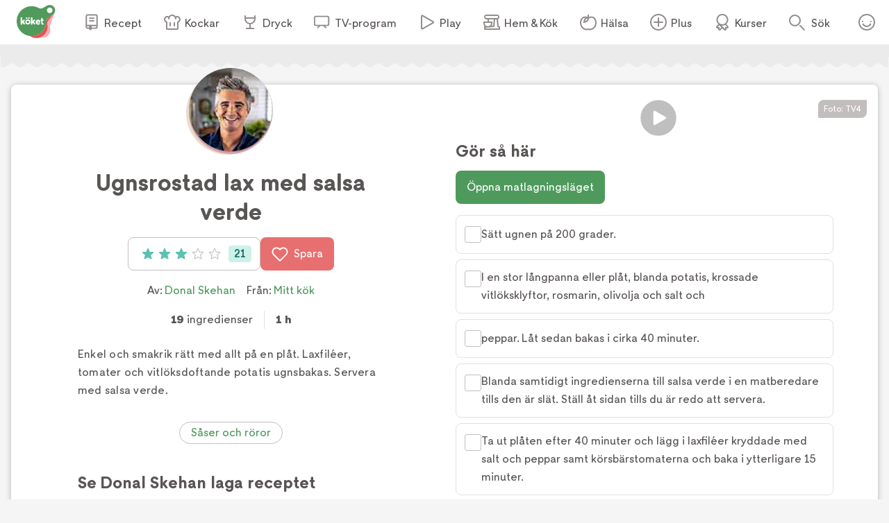

--- FILE ---
content_type: text/html; charset=utf-8
request_url: https://www.koket.se/ugnsrostad-lax-med-salsa-verde
body_size: 49016
content:
<!DOCTYPE html><html lang="sv"><head><meta charSet="utf-8"/><meta name="viewport" content="width=device-width, initial-scale=1"/><link rel="stylesheet" href="/_next/static/css/f2e422bc8ac3b2a0.css" data-precedence="next"/><link rel="stylesheet" href="/_next/static/css/bf393829b73aa6e4.css" data-precedence="next"/><link rel="stylesheet" href="/_next/static/css/166e77c5501e366f.css" data-precedence="next"/><link rel="stylesheet" href="/_next/static/css/cd9592d99de4de6a.css" data-precedence="next"/><link rel="stylesheet" href="/_next/static/css/713b5d62e22f8940.css" data-precedence="next"/><link rel="stylesheet" href="/_next/static/css/3b2c871fb6ed9cbb.css" data-precedence="next"/><link rel="stylesheet" href="/_next/static/css/4f232244002136a6.css" data-precedence="next"/><link rel="stylesheet" href="/_next/static/css/e41a344e2fcc24e1.css" data-precedence="next"/><link rel="stylesheet" href="/_next/static/css/d022d91d0aa54919.css" data-precedence="next"/><link rel="preload" as="script" fetchPriority="low" href="/_next/static/chunks/webpack-01674ee4ed8b830b.js"/><script src="/_next/static/chunks/61d2c92d-16598ec5cddcd5da.js" async=""></script><script src="/_next/static/chunks/1830-f01b2b2fb3d9844f.js" async=""></script><script src="/_next/static/chunks/main-app-dfd6ef3d169e8e9f.js" async=""></script><script src="/_next/static/chunks/5651-89e9df65131b24ea.js" async=""></script><script src="/_next/static/chunks/4245-226b8f8cc256208a.js" async=""></script><script src="/_next/static/chunks/9709-195dcbdb1193d4ed.js" async=""></script><script src="/_next/static/chunks/715-27590d89c6a3b9d9.js" async=""></script><script src="/_next/static/chunks/7070-0f3e24e5ae979bea.js" async=""></script><script src="/_next/static/chunks/6688-42c1b08ae061a5ed.js" async=""></script><script src="/_next/static/chunks/623-774530730179a5d5.js" async=""></script><script src="/_next/static/chunks/9158-198f77560600fc16.js" async=""></script><script src="/_next/static/chunks/7444-69cddb9b8f9fac91.js" async=""></script><script src="/_next/static/chunks/app/layout-f8c586be56946a44.js" async=""></script><script src="/_next/static/chunks/app/error-50ffa1cc6bd8dbc4.js" async=""></script><script src="/_next/static/chunks/9749-752a39c81053d1d9.js" async=""></script><script src="/_next/static/chunks/9958-a585f197ae322466.js" async=""></script><script src="/_next/static/chunks/8495-529e6e0d105ee839.js" async=""></script><script src="/_next/static/chunks/3532-9cd9386fb5f69aa6.js" async=""></script><script src="/_next/static/chunks/2481-029aea1093089407.js" async=""></script><script src="/_next/static/chunks/6042-81acd2e6a543054b.js" async=""></script><script src="/_next/static/chunks/app/recipe/page-2985b382bd1a5311.js" async=""></script><script src="/_next/static/chunks/app/not-found-855802ad5050aed3.js" async=""></script><link rel="preload" href="https://maxetise.net/koket.se.data.json" as="fetch" crossorigin="anonymous"/><link rel="preload" href="/static/svg/rating/icon-star-filled-no-scale.svg" as="image"/><link rel="preload" href="https://cdn.cookielaw.org/scripttemplates/otSDKStub.js" as="script"/><link rel="preload" href="https://media.richrelevance.com/rrserver/js/1.2/p13n.js" as="script"/><link rel="preload" href="https://maxetise.net/koket.se.data.json" as="fetch" crossorigin="anonymous"/><meta name="next-size-adjust" content=""/><meta name="theme-color" content="#4e9a5d"/><title>Ugnsrostad lax med salsa verde | Köket.se</title><meta name="description" content="Enkel och smakrik rätt med allt på en plåt. Laxfiléer, tomater och vitlöksdoftande potatis ugnsbakas. Servera med salsa verde."/><meta name="application-name" content="Köket.se"/><meta name="publisher" content="Köket.se"/><meta name="robots" content="index"/><meta name="fb:app_id" content="1584653018418223"/><meta name="page-type" content="recipe"/><link rel="canonical" href="https://www.koket.se/ugnsrostad-lax-med-salsa-verde"/><meta property="og:title" content="Ugnsrostad lax med salsa verde"/><meta property="og:description" content="Enkel och smakrik rätt med allt på en plåt. Laxfiléer, tomater och vitlöksdoftande potatis ugnsbakas. Servera med salsa verde."/><meta property="og:url" content="https://www.koket.se/ugnsrostad-lax-med-salsa-verde"/><meta property="og:image:type" content="image/jpeg"/><meta property="og:image" content="https://img.koket.se/standard-mega/ugnsrostad-lax-med-salsa-verde.jpg"/><meta property="og:image:alt" content="Ugnsrostad lax med salsa verde"/><meta property="og:image:width" content="1200"/><meta property="og:image:height" content="630"/><meta property="og:type" content="article"/><meta name="twitter:card" content="summary_large_image"/><meta name="twitter:title" content="Ugnsrostad lax med salsa verde"/><meta name="twitter:description" content="Enkel och smakrik rätt med allt på en plåt. Laxfiléer, tomater och vitlöksdoftande potatis ugnsbakas. Servera med salsa verde."/><meta name="twitter:image:type" content="image/jpeg"/><meta name="twitter:image" content="https://img.koket.se/standard-mega/ugnsrostad-lax-med-salsa-verde.jpg"/><meta name="twitter:image:alt" content="Ugnsrostad lax med salsa verde"/><meta name="twitter:image:width" content="1200"/><meta name="twitter:image:height" content="630"/><link rel="icon" href="/favicon.ico"/><link rel="apple-touch-icon" href="/apple-touch-icon.png"/><script src="/_next/static/chunks/polyfills-42372ed130431b0a.js" noModule=""></script></head><body class="__className_3faf74"><div hidden=""><!--$--><!--/$--></div><div class="navigation_navigationContainer__oSp5N" data-js-navigation="true"><div class="navigation_navigation__ZvGDf"><button type="button" aria-label="Meny" class="navigation_openContentMenu__QSQc5"><img alt="" aria-hidden="true" src="/static/svg/icon-hamburger.svg" width="24" height="24" decode="async" loading="lazy"/></button><div class="navigation_koketLogo__ydUZj"><a aria-label="Gå till www.koket.se" href="/"><img alt="" aria-hidden="true" src="/static/svg/icon-logo-primary.svg" width="56" height="56" decode="async" loading="lazy"/></a></div><nav class="navigation_contentMenuWrapper__MjZMn"><p class="navigation_contentMenuLabel__MRXbH mobile">Meny</p><button type="button" aria-label="Stäng" class="navigation_closeBtn__maJF_ mobile"><img alt="" aria-hidden="true" src="/static/svg/icon-close-small-grey.svg" width="16" height="16" decode="async" loading="lazy"/></button><ul class="navigation_contentMenu___zvqS"><li><a class="navigation_navLink__Nco48" href="/recept"><img alt="" aria-hidden="true" src="/static/svg/icon-recipe-collection.svg" width="24" height="24" decode="async" loading="lazy"/><span>Recept</span></a></li><li><a class="navigation_navLink__Nco48" href="/kockar"><img alt="" aria-hidden="true" src="/static/svg/icon-chef.svg" width="24" height="24" decode="async" loading="lazy"/><span>Kockar</span></a></li><li><a class="navigation_navLink__Nco48" href="/mat-dryck"><img alt="" aria-hidden="true" src="/static/svg/icon-drinks.svg" width="24" height="24" decode="async" loading="lazy"/><span>Dryck</span></a></li><li><a class="navigation_navLink__Nco48" href="/tv-program"><img alt="" aria-hidden="true" src="/static/svg/icon-tv.svg" width="24" height="24" decode="async" loading="lazy"/><span>TV-program</span></a></li><li><a class="navigation_navLink__Nco48" href="/play"><img alt="" aria-hidden="true" src="/static/svg/icon-play.svg" width="24" height="24" decode="async" loading="lazy"/><span>Play</span></a></li><li><a class="navigation_navLink__Nco48" href="/hem-kok"><img alt="" aria-hidden="true" src="/static/svg/icon-home-kitchen.svg" width="24" height="24" decode="async" loading="lazy"/><span>Hem &amp; Kök</span></a></li><li><a class="navigation_navLink__Nco48" href="/halsa-livsstil"><img alt="" aria-hidden="true" src="/static/svg/theme_icons/icon-apple.svg" width="24" height="24" decode="async" loading="lazy"/><span>Hälsa</span></a></li><li><a class="navigation_navLink__Nco48" href="/plus"><img alt="" aria-hidden="true" src="/static/svg/icon-koket-plus.svg" width="24" height="24" decode="async" loading="lazy"/><span>Plus</span></a></li><li><a title="Kökets kurser" class="navigation_navLink__Nco48" href="/kurser/" rel="noopener noreferrer" target="_blank"><img alt="" aria-hidden="true" src="/static/svg/icon-kurser.svg" width="24" height="24" decode="async" loading="lazy"/><span>Kurser</span></a></li></ul></nav><button class="navigation_toggleSearch__1EBwt" type="button" aria-label="Sök">Sök</button><div class="navigation_toggleAccount__jsoGp"><button class="navigation_clickAreaBtn__gpmcr" type="button">Öppna menyn för ditt konto</button></div></div></div><div class="maxetise placement_maxetisePlacement__DodDa placement_hideAdLabel__0F_kE" data-placement="[{&quot;mq&quot;:&quot;screen and (max-width: 992px)&quot;, &quot;placement&quot;: &quot;mobile0&quot;},{&quot;mq&quot;:&quot;screen and (min-width: 993px)&quot;, &quot;placement&quot;: &quot;desktop0&quot;}]" data-keywords="[&quot;page_id:25983&quot;,&quot;page_type:recipe&quot;,&quot;source:mitt_kok&quot;,&quot;profile:donal_skehan&quot;,&quot;ingredient:laxfile&quot;,&quot;ingredient:delikatesspotatis&quot;,&quot;ingredient:olivolja&quot;,&quot;ingredient:vitlok&quot;,&quot;ingredient:rosmarin&quot;,&quot;ingredient:havssalt&quot;,&quot;ingredient:svartpeppar&quot;,&quot;ingredient:korsbarstomater&quot;,&quot;ingredient:extra_virgin_olivolja&quot;,&quot;ingredient:rodvinsvinager&quot;,&quot;ingredient:dijonsenap&quot;,&quot;ingredient:strosocker&quot;,&quot;ingredient:vitlok&quot;,&quot;ingredient:ansjovisfile&quot;,&quot;ingredient:kapris&quot;,&quot;ingredient:handfull_bladpersilja&quot;,&quot;ingredient:handfull_basilika&quot;,&quot;ingredient:havssalt&quot;,&quot;ingredient:svartpeppar&quot;,&quot;category:dressing&quot;,&quot;category:sas&quot;,&quot;category:roror&quot;,&quot;category:typ_av_matratter&quot;]"></div><div class="site_wrapper_wrapper__PuTaQ"><script type="application/ld+json">[
{"@context":"https://schema.org","@type":"Corporation","name":"Köket","url":"https://www.koket.se/","logo":"https://www.koket.se/static/img/logo.svg"},{"@context":"https://schema.org/","@type":"Recipe","name":"Ugnsrostad lax med salsa verde","image":"https://img.koket.se/standard-mega/ugnsrostad-lax-med-salsa-verde.jpg","description":"Enkel och smakrik rätt med allt på en plåt. Laxfiléer, tomater och vitlöksdoftande potatis ugnsbakas. Servera med salsa verde.","author":{"@type":"Person","name":"Donal Skehan"},"totalTime":"PT1H","recipeYield":"4 undefined","recipeIngredient":["4 laxfiléer","ca 20 delikatesspotatisar, skurna i halvor","1 msk olivolja","4-5 klyftor vitlök, krossade","1 kvist rosmarin","havssalt","svartpeppar, nymalen","ca 40 körsbärstomater","Salsa verde","6 msk extra virgin olivolja","2 msk rödvinsvinäger","1 tsk dijonsenap","0,5 tsk strösocker","2 klyftor vitlök","3 ansjovisfiléer","2 msk kapris, avrunna och sköljda","1 handfull bladpersilja","1 handfull basilika","havssalt","svartpeppar"],"recipeInstructions":[{"@type":"HowToStep","text":"Sätt ugnen på 200 grader."},{"@type":"HowToStep","text":"I en stor långpanna eller plåt, blanda potatis, krossade vitlöksklyftor, rosmarin, olivolja och salt och"},{"@type":"HowToStep","text":"peppar. Låt sedan bakas i cirka 40 minuter."},{"@type":"HowToStep","text":"Blanda samtidigt ingredienserna till salsa verde i en matberedare tills den är slät. Ställ åt sidan tills du är redo att servera."},{"@type":"HowToStep","text":"Ta ut plåten efter 40 minuter och lägg i laxfiléer kryddade med salt och peppar samt körsbärstomaterna och baka i ytterligare 15 minuter."},{"@type":"HowToStep","text":"Servera lax, potatis och tomater på en tallrik tillsammans med salsa verde."}],"aggregateRating":{"@type":"AggregateRating","ratingValue":3,"ratingCount":21,"bestRating":"5","worstRating":"1"},"video":{"@type":"VideoObject","name":"Ugnsrostad lax med salsa verde","description":"Ugnsrostad lax med salsa verde","uploadDate":"2015-05-09T03:00:00.000Z","thumbnailUrl":"https://img.koket.se/standard-mega/ugnsrostad-lax-med-salsa-verde.jpg","contentUrl":"https://www.tv4play.se/iframe/video/20272725?autoload=true","embedUrl":"https://www.tv4play.se/iframe/video/20272725?autoload=true"}}
]</script><div class="recipe_printLogo__vxZWx"><img alt="" aria-hidden="true" src="/static/img/logo.svg" width="70" height="60" decode="async" loading="lazy"/></div><div class="wave_ad_wrapper_fullWidth__EhKNh"><div class="wave_ad_wrapper_waveBorder__hQXL6 wave_ad_wrapper_top__48cz4 wave_ad_wrapper_desktopOnly__0eRsF"><div class="maxetise placement_maxetisePlacement__DodDa" data-placement="[{&quot;mq&quot;:&quot;screen and (min-width: 993px)&quot;, &quot;placement&quot;: &quot;desktop1&quot;}]" data-keywords="[&quot;page_id:25983&quot;,&quot;page_type:recipe&quot;,&quot;source:mitt_kok&quot;,&quot;profile:donal_skehan&quot;,&quot;ingredient:laxfile&quot;,&quot;ingredient:delikatesspotatis&quot;,&quot;ingredient:olivolja&quot;,&quot;ingredient:vitlok&quot;,&quot;ingredient:rosmarin&quot;,&quot;ingredient:havssalt&quot;,&quot;ingredient:svartpeppar&quot;,&quot;ingredient:korsbarstomater&quot;,&quot;ingredient:extra_virgin_olivolja&quot;,&quot;ingredient:rodvinsvinager&quot;,&quot;ingredient:dijonsenap&quot;,&quot;ingredient:strosocker&quot;,&quot;ingredient:vitlok&quot;,&quot;ingredient:ansjovisfile&quot;,&quot;ingredient:kapris&quot;,&quot;ingredient:handfull_bladpersilja&quot;,&quot;ingredient:handfull_basilika&quot;,&quot;ingredient:havssalt&quot;,&quot;ingredient:svartpeppar&quot;,&quot;category:dressing&quot;,&quot;category:sas&quot;,&quot;category:roror&quot;,&quot;category:typ_av_matratter&quot;]"></div></div></div><div class="recipe_wrapper__y0fwv"><div class="recipe_gridWrapper__mVCN5"><h1 class="recipe_title__Al9fM recipe_mobile__4nQMX">Ugnsrostad lax med salsa verde</h1><div class="recipe_imageGridWrapper__dGnye"><div class="recipe_video_wrapper__u6dyf"><div class="labels_wrapper__4anA6"></div><div class="recipe_video_playerWrapper__Kk7nu"><div class="player_wrapper__7fQol"><div class="player_coverWrapper__VcOo7"><div class="player_spinner__QABI9"><img alt="" aria-hidden="true" src="/static/img/loader.gif" width="40" height="40" decode="async" loading="lazy"/></div><picture><source srcSet="https://img.koket.se/wide-mini/ugnsrostad-lax-med-salsa-verde.jpg.webp 88w, https://img.koket.se/wide-small/ugnsrostad-lax-med-salsa-verde.jpg.webp 192w, https://img.koket.se/wide-medium/ugnsrostad-lax-med-salsa-verde.jpg.webp 400w, https://img.koket.se/wide-large/ugnsrostad-lax-med-salsa-verde.jpg.webp 608w, https://img.koket.se/wide-giant/ugnsrostad-lax-med-salsa-verde.jpg.webp 816w, https://img.koket.se/wide-mega/ugnsrostad-lax-med-salsa-verde.jpg.webp 1224w" sizes="(min-width: 1025px) 50vw, 100vw" type="image/webp"/><source srcSet="https://img.koket.se/wide-mini/ugnsrostad-lax-med-salsa-verde.jpg 88w, https://img.koket.se/wide-small/ugnsrostad-lax-med-salsa-verde.jpg 192w, https://img.koket.se/wide-medium/ugnsrostad-lax-med-salsa-verde.jpg 400w, https://img.koket.se/wide-large/ugnsrostad-lax-med-salsa-verde.jpg 608w, https://img.koket.se/wide-giant/ugnsrostad-lax-med-salsa-verde.jpg 816w, https://img.koket.se/wide-mega/ugnsrostad-lax-med-salsa-verde.jpg 1224w" sizes="(min-width: 1025px) 50vw, 100vw" type="image/jpeg"/><img loading="eager" src="https://img.koket.se/wide-mini/ugnsrostad-lax-med-salsa-verde.jpg" alt="Ugnsrostad lax med salsa verde" class="player_image__b3SLG" style="aspect-ratio:16/9"/></picture><button aria-label="Spela video" type="button" class="play_button_playButton__aXzuX"><img alt="" aria-hidden="true" src="/static/svg/icon-overlay-play.svg" width="50" height="50" decode="async" loading="lazy" class="play_button_playIcon__4qxzJ"/></button></div></div><div class="photographer_photographer__oJgk9">Foto: <!-- -->TV4</div></div><div class="profile_or_logo_image_logoWrapper__kKBJW"><div class="profile_image_wrapper__LyhGU profile_image_mobile__coPF7"><a aria-label="Donal Skehan" class="profile_image_profileImageWrapper__5hr0Z" href="/kockar/donal-skehan"><picture><source data-srcset="https://img.koket.se/square-mini/donal-skehan-profilbild.png.webp 88w, https://img.koket.se/square-small/donal-skehan-profilbild.png.webp 192w, https://img.koket.se/square-medium/donal-skehan-profilbild.png.webp 400w, https://img.koket.se/square-large/donal-skehan-profilbild.png.webp 608w, https://img.koket.se/square-giant/donal-skehan-profilbild.png.webp 816w, https://img.koket.se/square-mega/donal-skehan-profilbild.png.webp 1224w" sizes="(min-width: 650px) 10vw, 20vw" type="image/webp"/><source data-srcset="https://img.koket.se/square-mini/donal-skehan-profilbild.png.jpg 88w, https://img.koket.se/square-small/donal-skehan-profilbild.png.jpg 192w, https://img.koket.se/square-medium/donal-skehan-profilbild.png.jpg 400w, https://img.koket.se/square-large/donal-skehan-profilbild.png.jpg 608w, https://img.koket.se/square-giant/donal-skehan-profilbild.png.jpg 816w, https://img.koket.se/square-mega/donal-skehan-profilbild.png.jpg 1224w" sizes="(min-width: 650px) 10vw, 20vw" type="image/jpeg"/><img loading="lazy" src="https://img.koket.se/square-mini/donal-skehan-profilbild.png.jpg" alt="Donal Skehan profilbild" style="aspect-ratio:1/1"/></picture></a></div></div></div></div><div class="recipe_gridLeftWrapper__bm24l"><div class="profile_image_wrapper__LyhGU profile_image_desktop__G4Of5"><a aria-label="Donal Skehan" class="profile_image_profileImageWrapper__5hr0Z" href="/kockar/donal-skehan"><picture><source data-srcset="https://img.koket.se/square-mini/donal-skehan-profilbild.png.webp 88w, https://img.koket.se/square-small/donal-skehan-profilbild.png.webp 192w, https://img.koket.se/square-medium/donal-skehan-profilbild.png.webp 400w, https://img.koket.se/square-large/donal-skehan-profilbild.png.webp 608w, https://img.koket.se/square-giant/donal-skehan-profilbild.png.webp 816w, https://img.koket.se/square-mega/donal-skehan-profilbild.png.webp 1224w" sizes="(min-width: 650px) 10vw, 20vw" type="image/webp"/><source data-srcset="https://img.koket.se/square-mini/donal-skehan-profilbild.png.jpg 88w, https://img.koket.se/square-small/donal-skehan-profilbild.png.jpg 192w, https://img.koket.se/square-medium/donal-skehan-profilbild.png.jpg 400w, https://img.koket.se/square-large/donal-skehan-profilbild.png.jpg 608w, https://img.koket.se/square-giant/donal-skehan-profilbild.png.jpg 816w, https://img.koket.se/square-mega/donal-skehan-profilbild.png.jpg 1224w" sizes="(min-width: 650px) 10vw, 20vw" type="image/jpeg"/><img loading="lazy" src="https://img.koket.se/square-mini/donal-skehan-profilbild.png.jpg" alt="Donal Skehan profilbild" style="aspect-ratio:1/1"/></picture></a></div><h1 class="recipe_title__Al9fM recipe_desktop__Mj1Qd">Ugnsrostad lax med salsa verde</h1><div class="recipe_buttons__nUkvb"><button type="button" class="button_button__BUyKl button_large__EANFK"><div class="rating_starContainer__MFC6U" data-setrating="3"><div aria-hidden="true" class="rating_stars_wrapper__s884U" style="width:16px;height:16px;margin:0 4px"><img alt="" aria-hidden="true" src="/static/svg/rating/icon-star-filled-no-scale.svg" width="16" height="16" decode="async" loading="lazy" class="rating_stars_star__fUWKZ"/></div><div aria-hidden="true" class="rating_stars_wrapper__s884U" style="width:16px;height:16px;margin:0 4px"><img alt="" aria-hidden="true" src="/static/svg/rating/icon-star-filled-no-scale.svg" width="16" height="16" decode="async" loading="lazy" class="rating_stars_star__fUWKZ"/></div><div aria-hidden="true" class="rating_stars_wrapper__s884U" style="width:16px;height:16px;margin:0 4px"><img alt="" aria-hidden="true" src="/static/svg/rating/icon-star-filled-no-scale.svg" width="16" height="16" decode="async" loading="lazy" class="rating_stars_star__fUWKZ"/></div><div aria-hidden="true" class="rating_stars_wrapper__s884U" style="width:16px;height:16px;margin:0 4px"><img alt="" aria-hidden="true" src="/static/svg/rating/icon-star-outline.svg" width="16" height="16" decode="async" loading="lazy" class="rating_stars_starOutline__ql_NJ"/></div><div aria-hidden="true" class="rating_stars_wrapper__s884U" style="width:16px;height:16px;margin:0 4px"><img alt="" aria-hidden="true" src="/static/svg/rating/icon-star-outline.svg" width="16" height="16" decode="async" loading="lazy" class="rating_stars_starOutline__ql_NJ"/></div><span class="sr-only">Betyg: 3 av 5 (21 röster)</span></div><div class="rating_ratingCount__lzTOH">21</div></button><button type="button" class="button_button__BUyKl button_large__EANFK button_red__WIVaY" aria-label="Spara i favoriter"><img alt="" aria-hidden="true" src="/static/svg/icon-heart-outline-white.svg" width="24" height="24" decode="async" loading="lazy" class="button_icon__nrQia"/>Spara</button></div><div class="author_wrapper__lZIMw"><p>Av: <span><a href="/kockar/donal-skehan">Donal Skehan</a></span></p><p>Från:<!-- --> <a href="/tv-program/mitt-kok">Mitt kök</a></p></div><div class="details_wrapper__dHA2m"><p class="details_detail__azP_t"><span>19</span> ingredienser</p><p class="details_detail__azP_t"><span>1 h</span></p></div><div class="koket_markdown_mdWrapper__trCli description_description__b75w_"><p>Enkel och smakrik rätt med allt på en plåt. Laxfiléer, tomater och vitlöksdoftande potatis ugnsbakas. Servera med salsa verde.</p></div><div class="themes_wrapper__XnOUd"><a class="button_button__BUyKl button_small___QhE2 button_green__8_usM button_secondary__UnnH3" href="/saser-roror">Såser och röror</a></div><div class="wave_ad_wrapper_column_waveBorder__UG_wu"><div class="maxetise placement_maxetisePlacement__DodDa placement_mobileMinHeight__sMhpW" data-placement="[{&quot;mq&quot;:&quot;screen and (max-width: 992px)&quot;, &quot;placement&quot;: &quot;mobile1&quot;}]" data-keywords="[&quot;page_id:25983&quot;,&quot;page_type:recipe&quot;,&quot;source:mitt_kok&quot;,&quot;profile:donal_skehan&quot;,&quot;ingredient:laxfile&quot;,&quot;ingredient:delikatesspotatis&quot;,&quot;ingredient:olivolja&quot;,&quot;ingredient:vitlok&quot;,&quot;ingredient:rosmarin&quot;,&quot;ingredient:havssalt&quot;,&quot;ingredient:svartpeppar&quot;,&quot;ingredient:korsbarstomater&quot;,&quot;ingredient:extra_virgin_olivolja&quot;,&quot;ingredient:rodvinsvinager&quot;,&quot;ingredient:dijonsenap&quot;,&quot;ingredient:strosocker&quot;,&quot;ingredient:vitlok&quot;,&quot;ingredient:ansjovisfile&quot;,&quot;ingredient:kapris&quot;,&quot;ingredient:handfull_bladpersilja&quot;,&quot;ingredient:handfull_basilika&quot;,&quot;ingredient:havssalt&quot;,&quot;ingredient:svartpeppar&quot;,&quot;category:dressing&quot;,&quot;category:sas&quot;,&quot;category:roror&quot;,&quot;category:typ_av_matratter&quot;]"></div></div><div class="links_wrapper__EG9sY"></div><div class="autoplay_player_wrapper__F_qF9"><h2 class="autoplay_player_playerTitle__4RM2P">Se Donal Skehan laga receptet</h2><div style="aspect-ratio:16/9;position:relative"><div class="autoplay_player_coverWrapper__G05cF"><picture><source data-srcset="https://img.koket.se/wide-mini/koket-logo-stillbild.jpg.webp 88w, https://img.koket.se/wide-small/koket-logo-stillbild.jpg.webp 192w, https://img.koket.se/wide-medium/koket-logo-stillbild.jpg.webp 400w, https://img.koket.se/wide-large/koket-logo-stillbild.jpg.webp 608w, https://img.koket.se/wide-giant/koket-logo-stillbild.jpg.webp 816w, https://img.koket.se/wide-mega/koket-logo-stillbild.jpg.webp 1224w" sizes="(min-width: 1025px) 50vw, 100vw" type="image/webp"/><source data-srcset="https://img.koket.se/wide-mini/koket-logo-stillbild.jpg 88w, https://img.koket.se/wide-small/koket-logo-stillbild.jpg 192w, https://img.koket.se/wide-medium/koket-logo-stillbild.jpg 400w, https://img.koket.se/wide-large/koket-logo-stillbild.jpg 608w, https://img.koket.se/wide-giant/koket-logo-stillbild.jpg 816w, https://img.koket.se/wide-mega/koket-logo-stillbild.jpg 1224w" sizes="(min-width: 1025px) 50vw, 100vw" type="image/jpeg"/><img loading="lazy" src="https://img.koket.se/wide-mini/koket-logo-stillbild.jpg" alt="logo" class="autoplay_player_placeholderImage__qzOGS" style="aspect-ratio:16/9"/></picture><button aria-label="Spela video" type="button" class="play_button_playButton__aXzuX"><img alt="" aria-hidden="true" src="/static/svg/icon-overlay-play.svg" width="50" height="50" decode="async" loading="lazy" class="play_button_playIcon__4qxzJ"/></button></div></div></div><div id="ingredients-component" class="ingredients_wrapper__YNZwu"><div class="ingredients_titleWrapper__a17nG"><h2 class="ingredients_title__hy5ed">Ingredienser</h2><div class="keep_screen_active_toggle_button_wrapper__RifdS"><span class="keep_screen_active_toggle_button_label__zK58T">Håll skärmen tänd</span><span class="toggle_button_wrapper__bkWwm"><input type="checkbox" class="toggle_button_checkbox__Ww204"/><span class="toggle_button_thumb__R1f9J"></span><span class="toggle_button_track__OBKPG"></span></span></div></div><div class="portions_wrapper___e7bG"><button type="button" aria-label="Minska antal portioner" class="portions_button__sGH2b"><img alt="" aria-hidden="true" src="/static/svg/icon-portions-minus.svg" width="32" height="32" decode="async" loading="lazy"/></button><span class="portions_portions__Iwly7"><img alt="" aria-hidden="true" src="/static/svg/icon-portions.svg" width="24" height="24" decode="async" loading="lazy" class="portions_portionsIcon__Yb7FS"/> <!-- -->portioner</span><button type="button" aria-label="Öka antal portioner" class="portions_button__sGH2b"><img alt="" aria-hidden="true" src="/static/svg/icon-portions-plus.svg" width="32" height="32" decode="async" loading="lazy"/></button></div><div id="ingredients"><div><ul class="ingredients_list_list__eqz0f"><li class="ingredient_wrapper__uRhJx"><span class="ingredient_checkboxWrapper__XrLeH"><div class="checkbox_wrapper__PT1Kq"><label aria-label="Klicka här för att markera att du är klar med detta steg"><input type="checkbox" class="checkbox_checkInput__ymP5u"/></label><span class="checkbox_border__XXG7E"></span><span class="checkbox_checkmark__2Er3P"><img alt="" aria-hidden="true" src="/static/svg/icon-checkmark-green.svg" width="24" height="24" decode="async" loading="lazy"/></span></div></span><span class="ingredient_ingredient__TXIBn ingredient_breakWord__bFWcL">4 laxfiléer [ca 600 g]</span></li><li class="ingredient_wrapper__uRhJx"><span class="ingredient_checkboxWrapper__XrLeH"><div class="checkbox_wrapper__PT1Kq"><label aria-label="Klicka här för att markera att du är klar med detta steg"><input type="checkbox" class="checkbox_checkInput__ymP5u"/></label><span class="checkbox_border__XXG7E"></span><span class="checkbox_checkmark__2Er3P"><img alt="" aria-hidden="true" src="/static/svg/icon-checkmark-green.svg" width="24" height="24" decode="async" loading="lazy"/></span></div></span><span class="ingredient_ingredient__TXIBn ingredient_breakWord__bFWcL">ca 20 delikatesspotatisar, skurna i halvor</span></li><li class="ingredient_wrapper__uRhJx"><span class="ingredient_checkboxWrapper__XrLeH"><div class="checkbox_wrapper__PT1Kq"><label aria-label="Klicka här för att markera att du är klar med detta steg"><input type="checkbox" class="checkbox_checkInput__ymP5u"/></label><span class="checkbox_border__XXG7E"></span><span class="checkbox_checkmark__2Er3P"><img alt="" aria-hidden="true" src="/static/svg/icon-checkmark-green.svg" width="24" height="24" decode="async" loading="lazy"/></span></div></span><span class="ingredient_ingredient__TXIBn ingredient_breakWord__bFWcL">1 msk olivolja</span></li><li class="ingredient_wrapper__uRhJx"><span class="ingredient_checkboxWrapper__XrLeH"><div class="checkbox_wrapper__PT1Kq"><label aria-label="Klicka här för att markera att du är klar med detta steg"><input type="checkbox" class="checkbox_checkInput__ymP5u"/></label><span class="checkbox_border__XXG7E"></span><span class="checkbox_checkmark__2Er3P"><img alt="" aria-hidden="true" src="/static/svg/icon-checkmark-green.svg" width="24" height="24" decode="async" loading="lazy"/></span></div></span><span class="ingredient_ingredient__TXIBn ingredient_breakWord__bFWcL">4-5 klyftor vitlök, krossade</span></li><li class="ingredient_wrapper__uRhJx"><span class="ingredient_checkboxWrapper__XrLeH"><div class="checkbox_wrapper__PT1Kq"><label aria-label="Klicka här för att markera att du är klar med detta steg"><input type="checkbox" class="checkbox_checkInput__ymP5u"/></label><span class="checkbox_border__XXG7E"></span><span class="checkbox_checkmark__2Er3P"><img alt="" aria-hidden="true" src="/static/svg/icon-checkmark-green.svg" width="24" height="24" decode="async" loading="lazy"/></span></div></span><span class="ingredient_ingredient__TXIBn ingredient_breakWord__bFWcL">1 kvist rosmarin</span></li><li class="ingredients_list_mobileAd__CVEhT"><div class="maxetise placement_maxetisePlacement__DodDa placement_mobileMinHeight__sMhpW" data-placement="[{&quot;mq&quot;:&quot;screen and (max-width: 992px)&quot;, &quot;placement&quot;: &quot;mobile3&quot;}]" data-keywords="[&quot;page_id:25983&quot;,&quot;page_type:recipe&quot;,&quot;source:mitt_kok&quot;,&quot;profile:donal_skehan&quot;,&quot;ingredient:laxfile&quot;,&quot;ingredient:delikatesspotatis&quot;,&quot;ingredient:olivolja&quot;,&quot;ingredient:vitlok&quot;,&quot;ingredient:rosmarin&quot;,&quot;ingredient:havssalt&quot;,&quot;ingredient:svartpeppar&quot;,&quot;ingredient:korsbarstomater&quot;,&quot;ingredient:extra_virgin_olivolja&quot;,&quot;ingredient:rodvinsvinager&quot;,&quot;ingredient:dijonsenap&quot;,&quot;ingredient:strosocker&quot;,&quot;ingredient:vitlok&quot;,&quot;ingredient:ansjovisfile&quot;,&quot;ingredient:kapris&quot;,&quot;ingredient:handfull_bladpersilja&quot;,&quot;ingredient:handfull_basilika&quot;,&quot;ingredient:havssalt&quot;,&quot;ingredient:svartpeppar&quot;,&quot;category:dressing&quot;,&quot;category:sas&quot;,&quot;category:roror&quot;,&quot;category:typ_av_matratter&quot;]"></div></li><li class="ingredient_wrapper__uRhJx"><span class="ingredient_checkboxWrapper__XrLeH"><div class="checkbox_wrapper__PT1Kq"><label aria-label="Klicka här för att markera att du är klar med detta steg"><input type="checkbox" class="checkbox_checkInput__ymP5u"/></label><span class="checkbox_border__XXG7E"></span><span class="checkbox_checkmark__2Er3P"><img alt="" aria-hidden="true" src="/static/svg/icon-checkmark-green.svg" width="24" height="24" decode="async" loading="lazy"/></span></div></span><span class="ingredient_ingredient__TXIBn ingredient_breakWord__bFWcL">havssalt</span></li><li class="ingredient_wrapper__uRhJx"><span class="ingredient_checkboxWrapper__XrLeH"><div class="checkbox_wrapper__PT1Kq"><label aria-label="Klicka här för att markera att du är klar med detta steg"><input type="checkbox" class="checkbox_checkInput__ymP5u"/></label><span class="checkbox_border__XXG7E"></span><span class="checkbox_checkmark__2Er3P"><img alt="" aria-hidden="true" src="/static/svg/icon-checkmark-green.svg" width="24" height="24" decode="async" loading="lazy"/></span></div></span><span class="ingredient_ingredient__TXIBn ingredient_breakWord__bFWcL">svartpeppar, nymalen</span></li><li class="ingredient_wrapper__uRhJx"><span class="ingredient_checkboxWrapper__XrLeH"><div class="checkbox_wrapper__PT1Kq"><label aria-label="Klicka här för att markera att du är klar med detta steg"><input type="checkbox" class="checkbox_checkInput__ymP5u"/></label><span class="checkbox_border__XXG7E"></span><span class="checkbox_checkmark__2Er3P"><img alt="" aria-hidden="true" src="/static/svg/icon-checkmark-green.svg" width="24" height="24" decode="async" loading="lazy"/></span></div></span><span class="ingredient_ingredient__TXIBn ingredient_breakWord__bFWcL">ca 40 körsbärstomater</span></li></ul></div><div><h3 class="ingredients_list_sectionTitle__nZ_av">Salsa verde</h3><ul class="ingredients_list_list__eqz0f"><li class="ingredient_wrapper__uRhJx"><span class="ingredient_checkboxWrapper__XrLeH"><div class="checkbox_wrapper__PT1Kq"><label aria-label="Klicka här för att markera att du är klar med detta steg"><input type="checkbox" class="checkbox_checkInput__ymP5u"/></label><span class="checkbox_border__XXG7E"></span><span class="checkbox_checkmark__2Er3P"><img alt="" aria-hidden="true" src="/static/svg/icon-checkmark-green.svg" width="24" height="24" decode="async" loading="lazy"/></span></div></span><span class="ingredient_ingredient__TXIBn ingredient_breakWord__bFWcL">6 msk extra virgin olivolja</span></li><li class="ingredient_wrapper__uRhJx"><span class="ingredient_checkboxWrapper__XrLeH"><div class="checkbox_wrapper__PT1Kq"><label aria-label="Klicka här för att markera att du är klar med detta steg"><input type="checkbox" class="checkbox_checkInput__ymP5u"/></label><span class="checkbox_border__XXG7E"></span><span class="checkbox_checkmark__2Er3P"><img alt="" aria-hidden="true" src="/static/svg/icon-checkmark-green.svg" width="24" height="24" decode="async" loading="lazy"/></span></div></span><span class="ingredient_ingredient__TXIBn ingredient_breakWord__bFWcL">2 msk rödvinsvinäger</span></li><li class="ingredient_wrapper__uRhJx"><span class="ingredient_checkboxWrapper__XrLeH"><div class="checkbox_wrapper__PT1Kq"><label aria-label="Klicka här för att markera att du är klar med detta steg"><input type="checkbox" class="checkbox_checkInput__ymP5u"/></label><span class="checkbox_border__XXG7E"></span><span class="checkbox_checkmark__2Er3P"><img alt="" aria-hidden="true" src="/static/svg/icon-checkmark-green.svg" width="24" height="24" decode="async" loading="lazy"/></span></div></span><span class="ingredient_ingredient__TXIBn ingredient_breakWord__bFWcL">1 tsk dijonsenap</span></li><li class="ingredient_wrapper__uRhJx"><span class="ingredient_checkboxWrapper__XrLeH"><div class="checkbox_wrapper__PT1Kq"><label aria-label="Klicka här för att markera att du är klar med detta steg"><input type="checkbox" class="checkbox_checkInput__ymP5u"/></label><span class="checkbox_border__XXG7E"></span><span class="checkbox_checkmark__2Er3P"><img alt="" aria-hidden="true" src="/static/svg/icon-checkmark-green.svg" width="24" height="24" decode="async" loading="lazy"/></span></div></span><span class="ingredient_ingredient__TXIBn ingredient_breakWord__bFWcL">0,5 tsk strösocker</span></li><li class="ingredient_wrapper__uRhJx"><span class="ingredient_checkboxWrapper__XrLeH"><div class="checkbox_wrapper__PT1Kq"><label aria-label="Klicka här för att markera att du är klar med detta steg"><input type="checkbox" class="checkbox_checkInput__ymP5u"/></label><span class="checkbox_border__XXG7E"></span><span class="checkbox_checkmark__2Er3P"><img alt="" aria-hidden="true" src="/static/svg/icon-checkmark-green.svg" width="24" height="24" decode="async" loading="lazy"/></span></div></span><span class="ingredient_ingredient__TXIBn ingredient_breakWord__bFWcL">2 klyftor vitlök</span></li><li class="ingredient_wrapper__uRhJx"><span class="ingredient_checkboxWrapper__XrLeH"><div class="checkbox_wrapper__PT1Kq"><label aria-label="Klicka här för att markera att du är klar med detta steg"><input type="checkbox" class="checkbox_checkInput__ymP5u"/></label><span class="checkbox_border__XXG7E"></span><span class="checkbox_checkmark__2Er3P"><img alt="" aria-hidden="true" src="/static/svg/icon-checkmark-green.svg" width="24" height="24" decode="async" loading="lazy"/></span></div></span><span class="ingredient_ingredient__TXIBn ingredient_breakWord__bFWcL">3 ansjovisfiléer</span></li><li class="ingredient_wrapper__uRhJx"><span class="ingredient_checkboxWrapper__XrLeH"><div class="checkbox_wrapper__PT1Kq"><label aria-label="Klicka här för att markera att du är klar med detta steg"><input type="checkbox" class="checkbox_checkInput__ymP5u"/></label><span class="checkbox_border__XXG7E"></span><span class="checkbox_checkmark__2Er3P"><img alt="" aria-hidden="true" src="/static/svg/icon-checkmark-green.svg" width="24" height="24" decode="async" loading="lazy"/></span></div></span><span class="ingredient_ingredient__TXIBn ingredient_breakWord__bFWcL">2 msk kapris, avrunna och sköljda</span></li><li class="ingredient_wrapper__uRhJx"><span class="ingredient_checkboxWrapper__XrLeH"><div class="checkbox_wrapper__PT1Kq"><label aria-label="Klicka här för att markera att du är klar med detta steg"><input type="checkbox" class="checkbox_checkInput__ymP5u"/></label><span class="checkbox_border__XXG7E"></span><span class="checkbox_checkmark__2Er3P"><img alt="" aria-hidden="true" src="/static/svg/icon-checkmark-green.svg" width="24" height="24" decode="async" loading="lazy"/></span></div></span><span class="ingredient_ingredient__TXIBn ingredient_breakWord__bFWcL">1 handfull bladpersilja</span></li><li class="ingredient_wrapper__uRhJx"><span class="ingredient_checkboxWrapper__XrLeH"><div class="checkbox_wrapper__PT1Kq"><label aria-label="Klicka här för att markera att du är klar med detta steg"><input type="checkbox" class="checkbox_checkInput__ymP5u"/></label><span class="checkbox_border__XXG7E"></span><span class="checkbox_checkmark__2Er3P"><img alt="" aria-hidden="true" src="/static/svg/icon-checkmark-green.svg" width="24" height="24" decode="async" loading="lazy"/></span></div></span><span class="ingredient_ingredient__TXIBn ingredient_breakWord__bFWcL">1 handfull basilika</span></li><li class="ingredient_wrapper__uRhJx"><span class="ingredient_checkboxWrapper__XrLeH"><div class="checkbox_wrapper__PT1Kq"><label aria-label="Klicka här för att markera att du är klar med detta steg"><input type="checkbox" class="checkbox_checkInput__ymP5u"/></label><span class="checkbox_border__XXG7E"></span><span class="checkbox_checkmark__2Er3P"><img alt="" aria-hidden="true" src="/static/svg/icon-checkmark-green.svg" width="24" height="24" decode="async" loading="lazy"/></span></div></span><span class="ingredient_ingredient__TXIBn ingredient_breakWord__bFWcL">havssalt</span></li><li class="ingredient_wrapper__uRhJx"><span class="ingredient_checkboxWrapper__XrLeH"><div class="checkbox_wrapper__PT1Kq"><label aria-label="Klicka här för att markera att du är klar med detta steg"><input type="checkbox" class="checkbox_checkInput__ymP5u"/></label><span class="checkbox_border__XXG7E"></span><span class="checkbox_checkmark__2Er3P"><img alt="" aria-hidden="true" src="/static/svg/icon-checkmark-green.svg" width="24" height="24" decode="async" loading="lazy"/></span></div></span><span class="ingredient_ingredient__TXIBn ingredient_breakWord__bFWcL">svartpeppar</span></li></ul></div></div><div class="ingredients_buttonWrapper__gqbya"><div class="add_to_shopping_list_button_wrapper__ekP2e"><button type="button" class="button_button__BUyKl button_large__EANFK button_red__WIVaY button_secondary__UnnH3"><img alt="" aria-hidden="true" src="/static/svg/icon-list.svg" width="24" height="24" decode="async" loading="lazy" class="button_icon__nrQia"/>Lägg i inköpslista</button></div><button type="button" class="button_button__BUyKl button_large__EANFK button_red__WIVaY" aria-label="Spara i favoriter"><img alt="" aria-hidden="true" src="/static/svg/icon-heart-outline-white.svg" width="24" height="24" decode="async" loading="lazy" class="button_icon__nrQia"/>Spara</button></div></div></div><div class="recipe_gridRightWrapper__L0mTb"><div class="recipe_hideInPrint__4nqqd"></div><section class="instructions_wrapper__j3G4d"><div class="instructions_titleWrapper__R4PCc"><h2 class="instructions_title__Tyc1P">Gör så här</h2><div class="keep_screen_active_toggle_button_wrapper__RifdS"><span class="keep_screen_active_toggle_button_label__zK58T">Håll skärmen tänd</span><span class="toggle_button_wrapper__bkWwm"><input type="checkbox" class="toggle_button_checkbox__Ww204"/><span class="toggle_button_thumb__R1f9J"></span><span class="toggle_button_track__OBKPG"></span></span></div></div><div class="instructions_cookingModeBtnWrapper__Wyj8e"><button type="button" class="button_button__BUyKl button_large__EANFK button_green__8_usM">Öppna matlagningsläget</button></div><ol class="instruction_section_numberedList__t9htD"><li class="instruction_step_wrapper__Wa7CR"><span class="instruction_step_checkboxWrapper__hIhY_"><div class="checkbox_wrapper__PT1Kq"><label aria-label="Klicka här för att markera att du är klar med detta steg"><input type="checkbox" class="checkbox_checkInput__ymP5u"/></label><span class="checkbox_border__XXG7E"></span><span class="checkbox_checkmark__2Er3P"><img alt="" aria-hidden="true" src="/static/svg/icon-checkmark-green.svg" width="24" height="24" decode="async" loading="lazy"/></span></div></span><span class="instruction_step_instructionStep__Bhl2c">Sätt ugnen på 200 grader.</span></li><li class="instruction_step_wrapper__Wa7CR"><span class="instruction_step_checkboxWrapper__hIhY_"><div class="checkbox_wrapper__PT1Kq"><label aria-label="Klicka här för att markera att du är klar med detta steg"><input type="checkbox" class="checkbox_checkInput__ymP5u"/></label><span class="checkbox_border__XXG7E"></span><span class="checkbox_checkmark__2Er3P"><img alt="" aria-hidden="true" src="/static/svg/icon-checkmark-green.svg" width="24" height="24" decode="async" loading="lazy"/></span></div></span><span class="instruction_step_instructionStep__Bhl2c">I en stor långpanna eller plåt, blanda potatis, krossade vitlöksklyftor, rosmarin, olivolja och salt och</span></li><li class="instruction_step_wrapper__Wa7CR"><span class="instruction_step_checkboxWrapper__hIhY_"><div class="checkbox_wrapper__PT1Kq"><label aria-label="Klicka här för att markera att du är klar med detta steg"><input type="checkbox" class="checkbox_checkInput__ymP5u"/></label><span class="checkbox_border__XXG7E"></span><span class="checkbox_checkmark__2Er3P"><img alt="" aria-hidden="true" src="/static/svg/icon-checkmark-green.svg" width="24" height="24" decode="async" loading="lazy"/></span></div></span><span class="instruction_step_instructionStep__Bhl2c">peppar. Låt sedan bakas i cirka 40 minuter.</span></li><li class="instruction_step_mobileAd__4UK4C"><div class="maxetise placement_maxetisePlacement__DodDa placement_mobileMinHeight__sMhpW" data-placement="[{&quot;mq&quot;:&quot;screen and (max-width: 992px)&quot;, &quot;placement&quot;: &quot;mobile3&quot;}]" data-keywords="[&quot;page_id:25983&quot;,&quot;page_type:recipe&quot;,&quot;source:mitt_kok&quot;,&quot;profile:donal_skehan&quot;,&quot;ingredient:laxfile&quot;,&quot;ingredient:delikatesspotatis&quot;,&quot;ingredient:olivolja&quot;,&quot;ingredient:vitlok&quot;,&quot;ingredient:rosmarin&quot;,&quot;ingredient:havssalt&quot;,&quot;ingredient:svartpeppar&quot;,&quot;ingredient:korsbarstomater&quot;,&quot;ingredient:extra_virgin_olivolja&quot;,&quot;ingredient:rodvinsvinager&quot;,&quot;ingredient:dijonsenap&quot;,&quot;ingredient:strosocker&quot;,&quot;ingredient:vitlok&quot;,&quot;ingredient:ansjovisfile&quot;,&quot;ingredient:kapris&quot;,&quot;ingredient:handfull_bladpersilja&quot;,&quot;ingredient:handfull_basilika&quot;,&quot;ingredient:havssalt&quot;,&quot;ingredient:svartpeppar&quot;,&quot;category:dressing&quot;,&quot;category:sas&quot;,&quot;category:roror&quot;,&quot;category:typ_av_matratter&quot;]"></div></li><li class="instruction_step_wrapper__Wa7CR"><span class="instruction_step_checkboxWrapper__hIhY_"><div class="checkbox_wrapper__PT1Kq"><label aria-label="Klicka här för att markera att du är klar med detta steg"><input type="checkbox" class="checkbox_checkInput__ymP5u"/></label><span class="checkbox_border__XXG7E"></span><span class="checkbox_checkmark__2Er3P"><img alt="" aria-hidden="true" src="/static/svg/icon-checkmark-green.svg" width="24" height="24" decode="async" loading="lazy"/></span></div></span><span class="instruction_step_instructionStep__Bhl2c">Blanda samtidigt ingredienserna till salsa verde i en matberedare tills den är slät. Ställ åt sidan tills du är redo att servera.</span></li><li class="instruction_step_wrapper__Wa7CR"><span class="instruction_step_checkboxWrapper__hIhY_"><div class="checkbox_wrapper__PT1Kq"><label aria-label="Klicka här för att markera att du är klar med detta steg"><input type="checkbox" class="checkbox_checkInput__ymP5u"/></label><span class="checkbox_border__XXG7E"></span><span class="checkbox_checkmark__2Er3P"><img alt="" aria-hidden="true" src="/static/svg/icon-checkmark-green.svg" width="24" height="24" decode="async" loading="lazy"/></span></div></span><span class="instruction_step_instructionStep__Bhl2c">Ta ut plåten efter 40 minuter och lägg i laxfiléer kryddade med salt och peppar samt körsbärstomaterna och baka i ytterligare 15 minuter.</span></li><li class="instruction_step_wrapper__Wa7CR"><span class="instruction_step_checkboxWrapper__hIhY_"><div class="checkbox_wrapper__PT1Kq"><label aria-label="Klicka här för att markera att du är klar med detta steg"><input type="checkbox" class="checkbox_checkInput__ymP5u"/></label><span class="checkbox_border__XXG7E"></span><span class="checkbox_checkmark__2Er3P"><img alt="" aria-hidden="true" src="/static/svg/icon-checkmark-green.svg" width="24" height="24" decode="async" loading="lazy"/></span></div></span><span class="instruction_step_instructionStep__Bhl2c">Servera lax, potatis och tomater på en tallrik tillsammans med salsa verde.</span></li></ol></section><div class="koket_markdown_mdWrapper__trCli recipe_informationWrapper__eqoVk"></div><button type="button" class="button_button__BUyKl button_large__EANFK button_green__8_usM button_secondary__UnnH3 note_createButton__4wFLG recipe_noteWrapper___CkDR">Skapa anteckning</button></div></div><div class="toolbar_buttons_wrapper__lGZzx"><div class="share_button_wrapper__xci_K"><button type="button" class="share_button_shareButton__jaZBs"><img alt="" aria-hidden="true" src="/static/svg/icon-share-grey.svg" width="24" height="24" decode="async" loading="lazy"/>Dela</button></div><button title="Skriv ut" type="button" class="toolbar_buttons_printButton__64H8d"><img alt="" aria-hidden="true" src="/static/svg/icon-print-grey.svg" width="24" height="24" decode="async" loading="lazy"/>Skriv ut</button></div></div><div class="wave_ad_wrapper_fullWidth__EhKNh"><div class="wave_ad_wrapper_waveBorder__hQXL6"><div class="maxetise placement_maxetisePlacement__DodDa placement_mobileMinHeight__sMhpW" data-placement="[{&quot;mq&quot;:&quot;screen and (max-width: 992px)&quot;, &quot;placement&quot;: &quot;mobile2&quot;},{&quot;mq&quot;:&quot;screen and (min-width: 993px)&quot;, &quot;placement&quot;: &quot;desktop2&quot;}]" data-keywords="[&quot;page_id:25983&quot;,&quot;page_type:recipe&quot;,&quot;source:mitt_kok&quot;,&quot;profile:donal_skehan&quot;,&quot;ingredient:laxfile&quot;,&quot;ingredient:delikatesspotatis&quot;,&quot;ingredient:olivolja&quot;,&quot;ingredient:vitlok&quot;,&quot;ingredient:rosmarin&quot;,&quot;ingredient:havssalt&quot;,&quot;ingredient:svartpeppar&quot;,&quot;ingredient:korsbarstomater&quot;,&quot;ingredient:extra_virgin_olivolja&quot;,&quot;ingredient:rodvinsvinager&quot;,&quot;ingredient:dijonsenap&quot;,&quot;ingredient:strosocker&quot;,&quot;ingredient:vitlok&quot;,&quot;ingredient:ansjovisfile&quot;,&quot;ingredient:kapris&quot;,&quot;ingredient:handfull_bladpersilja&quot;,&quot;ingredient:handfull_basilika&quot;,&quot;ingredient:havssalt&quot;,&quot;ingredient:svartpeppar&quot;,&quot;category:dressing&quot;,&quot;category:sas&quot;,&quot;category:roror&quot;,&quot;category:typ_av_matratter&quot;]"></div></div></div><section class="recipe_widgetSection__crljl"><div class="wave_ad_wrapper_fullWidth__EhKNh"><div class="wave_ad_wrapper_waveBorder__hQXL6 wave_ad_wrapper_bottom__xQB74"><div class="maxetise placement_maxetisePlacement__DodDa placement_mobileMinHeight__sMhpW" data-placement="[{&quot;mq&quot;:&quot;screen and (max-width: 992px)&quot;, &quot;placement&quot;: &quot;mobile2&quot;},{&quot;mq&quot;:&quot;screen and (min-width: 993px)&quot;, &quot;placement&quot;: &quot;desktop2&quot;}]" data-keywords="[&quot;page_id:25983&quot;,&quot;page_type:recipe&quot;,&quot;source:mitt_kok&quot;,&quot;profile:donal_skehan&quot;,&quot;ingredient:laxfile&quot;,&quot;ingredient:delikatesspotatis&quot;,&quot;ingredient:olivolja&quot;,&quot;ingredient:vitlok&quot;,&quot;ingredient:rosmarin&quot;,&quot;ingredient:havssalt&quot;,&quot;ingredient:svartpeppar&quot;,&quot;ingredient:korsbarstomater&quot;,&quot;ingredient:extra_virgin_olivolja&quot;,&quot;ingredient:rodvinsvinager&quot;,&quot;ingredient:dijonsenap&quot;,&quot;ingredient:strosocker&quot;,&quot;ingredient:vitlok&quot;,&quot;ingredient:ansjovisfile&quot;,&quot;ingredient:kapris&quot;,&quot;ingredient:handfull_bladpersilja&quot;,&quot;ingredient:handfull_basilika&quot;,&quot;ingredient:havssalt&quot;,&quot;ingredient:svartpeppar&quot;,&quot;category:dressing&quot;,&quot;category:sas&quot;,&quot;category:roror&quot;,&quot;category:typ_av_matratter&quot;]"></div></div></div></section></div><!--$--><!--/$--><footer class="footer_footer__GQiIV"><div class="footer_footerContent__MNqDz"><img alt="" aria-hidden="true" src="/static/svg/logo-koket.svg" width="165" height="146" decode="async" loading="lazy" class="footer_logo__LwSfN"/><div class="footer_signupContainer__57j0D"><span>Få de senaste nyheterna!</span><button type="button" class="button_button__BUyKl button_mediumRounded__cyZNQ button_red__WIVaY">Prenumerera på nyhetsbreven!</button></div><ul class="footer_socialLinks__8g4us"><li><a class="footer_socialLink__7DGt_" href="https://www.facebook.com/KoketTV4" rel="noopener noreferrer nofollow" target="_blank"><img alt="" aria-hidden="true" src="/static/svg/icon-facebook.svg" width="20" height="20" decode="async" loading="lazy" class="footer_icon__bW5Iu"/>Facebook</a></li><li class="footer_even__sGfVz"><a class="footer_socialLink__7DGt_" href="https://instagram.com/koket.se/" rel="noopener noreferrer nofollow" target="_blank"><img alt="" aria-hidden="true" src="/static/svg/icon-instagram.svg" width="20" height="20" decode="async" loading="lazy" class="footer_icon__bW5Iu"/>Instagram</a></li><li><a class="footer_socialLink__7DGt_" href="https://www.pinterest.se/kketse/" rel="noopener noreferrer nofollow" target="_blank"><img alt="" aria-hidden="true" src="/static/svg/icon-pinterest.svg" width="20" height="20" decode="async" loading="lazy" class="footer_icon__bW5Iu"/>Pinterest</a></li><li class="footer_even__sGfVz"><a class="footer_socialLink__7DGt_" href="https://www.youtube.com/c/koketse" rel="noopener noreferrer nofollow" target="_blank"><img alt="" aria-hidden="true" src="/static/svg/icon-youtube.svg" width="20" height="20" decode="async" loading="lazy" class="footer_icon__bW5Iu"/>YouTube</a></li></ul><div class="footer_footerLinkContainer__JtCP_"><ul class="footer_footerLinks__QnPm2"><li><a href="/om-koket">Om Köket.se</a></li><li><a href="/kokets-anvandarvillkor">Allmänna användarvillkor</a></li><li><a href="/kokets-cookiepolicy">Om cookies</a></li><li><button type="button" class="cookie_settings_button_buttonLink__4SLV3">Cookie-inställningar</button></li><li><a href="/kontakt">Kontakta Köket</a></li><li><a href="https://www.tv4.se/artikel/21S40PKdrQZDCEJllEPwRj/hur-kontaktar-jag-tv4" rel="noopener noreferrer nofollow" target="_blank">Kontakta TV4</a></li><li><a href="/personuppgiftspolicy">Personuppgiftspolicy</a></li><li><a href="/koket-sales" rel="noopener noreferrer nofollow" target="_blank">Annonsera på köket.se</a></li></ul><ul class="footer_editors__kSD_c"><li>Redaktörer: <a title="Kontakta redaktionen" href="mailto:info@koket.se">Lina Schönberg</a>, <a title="Kontakta redaktionen" href="mailto:info@koket.se">Ellinor Jidenius</a>, <a title="Kontakta redaktionen" href="mailto:info@koket.se">Isabel Agardh</a>, <a title="Kontakta redaktionen" href="mailto:info@koket.se">Danielle Ekblad</a> och <a title="Kontakta redaktionen" href="mailto:info@koket.se">Elinor Hedgren</a></li><li>Ansvarig utgivare: <a title="Kontakta ansvarig utgivare" href="mailto:helena.aro@tv4.se">Helena Aro</a></li><li>Försäljningschef: <a title="Kontakta försäljningschef" href="mailto:jeanette.frisk@tv4.se">Jeanette Frisk Sundberg</a></li></ul></div></div><div class="footer_bottom__leLiB"><span class="footer_signOff__HxgTM">En del av TV4<span>1997-2026 TV4 AB</span></span></div></footer><script>(self.__next_s=self.__next_s||[]).push([0,{"children":"var dataLayer = [];","id":"setupDatalayer"}])</script><noscript><iframe title="gtm" src="https://www.googletagmanager.com/ns.html?id=GTM-NQJQ34" height="0" width="0" style="display:none;visibility:hidden"></iframe></noscript><script>(self.__next_s=self.__next_s||[]).push(["https://cdn.cookielaw.org/scripttemplates/otSDKStub.js",{"data-domain-script":"1ba17c45-2e34-475e-b7ac-e17af4c4c36d","data-document-language":"true"}])</script><script src="/_next/static/chunks/webpack-01674ee4ed8b830b.js" id="_R_" async=""></script><script>(self.__next_f=self.__next_f||[]).push([0])</script><script>self.__next_f.push([1,"1:\"$Sreact.fragment\"\n2:I[49972,[\"5651\",\"static/chunks/5651-89e9df65131b24ea.js\",\"4245\",\"static/chunks/4245-226b8f8cc256208a.js\",\"9709\",\"static/chunks/9709-195dcbdb1193d4ed.js\",\"715\",\"static/chunks/715-27590d89c6a3b9d9.js\",\"7070\",\"static/chunks/7070-0f3e24e5ae979bea.js\",\"6688\",\"static/chunks/6688-42c1b08ae061a5ed.js\",\"623\",\"static/chunks/623-774530730179a5d5.js\",\"9158\",\"static/chunks/9158-198f77560600fc16.js\",\"7444\",\"static/chunks/7444-69cddb9b8f9fac91.js\",\"7177\",\"static/chunks/app/layout-f8c586be56946a44.js\"],\"default\"]\n3:I[58044,[\"5651\",\"static/chunks/5651-89e9df65131b24ea.js\",\"4245\",\"static/chunks/4245-226b8f8cc256208a.js\",\"9709\",\"static/chunks/9709-195dcbdb1193d4ed.js\",\"715\",\"static/chunks/715-27590d89c6a3b9d9.js\",\"7070\",\"static/chunks/7070-0f3e24e5ae979bea.js\",\"6688\",\"static/chunks/6688-42c1b08ae061a5ed.js\",\"623\",\"static/chunks/623-774530730179a5d5.js\",\"9158\",\"static/chunks/9158-198f77560600fc16.js\",\"7444\",\"static/chunks/7444-69cddb9b8f9fac91.js\",\"7177\",\"static/chunks/app/layout-f8c586be56946a44.js\"],\"default\"]\n4:I[4846,[],\"\"]\n5:I[80404,[\"8039\",\"static/chunks/app/error-50ffa1cc6bd8dbc4.js\"],\"default\"]\n6:I[97732,[],\"\"]\n8:I[10767,[\"5651\",\"static/chunks/5651-89e9df65131b24ea.js\",\"4245\",\"static/chunks/4245-226b8f8cc256208a.js\",\"9709\",\"static/chunks/9709-195dcbdb1193d4ed.js\",\"715\",\"static/chunks/715-27590d89c6a3b9d9.js\",\"7070\",\"static/chunks/7070-0f3e24e5ae979bea.js\",\"6688\",\"static/chunks/6688-42c1b08ae061a5ed.js\",\"623\",\"static/chunks/623-774530730179a5d5.js\",\"9158\",\"static/chunks/9158-198f77560600fc16.js\",\"7444\",\"static/chunks/7444-69cddb9b8f9fac91.js\",\"7177\",\"static/chunks/app/layout-f8c586be56946a44.js\"],\"default\"]\n9:I[33725,[\"5651\",\"static/chunks/5651-89e9df65131b24ea.js\",\"4245\",\"static/chunks/4245-226b8f8cc256208a.js\",\"9709\",\"static/chunks/9709-195dcbdb1193d4ed.js\",\"9749\",\"static/chunks/9749-752a39c81053d1d9.js\",\"7070\",\"static/chunks/7070-0f3e24e5ae979bea.js\",\"9958\",\"static/chunks/9958-a585f197ae322466.js\",\"6688\",\"static/chunks/6688-42c1b08ae061a5ed.js\",\"623\",\"static/chunks/623-774530730179a5d5.js\",\"9158\",\"static/chunks/9158-198f77560600fc16.js\",\"8495\",\"static/chunks/8495-529e6e0d105ee839.js\",\"3532\",\"static/chunks/3532-9cd9386fb5f69aa6.js\",\"2481\",\"static/chunks/2481-029aea1093089407.js\",\"6042\",\"static/chunks/6042-81acd2e6a543054b.js\",\"9965\",\"static/chunks/app/recipe/page-2985b382bd1a5311.js\"],\"default\"]\na:I[72932,[\"5651\",\"static/chunks/5651-89e9df65131b24ea.js\",\"4245\",\"static/chunks/4245-226b8f8cc256208a.js\",\"9709\",\"static/chunks/9709-195dcbdb1193d4ed.js\",\"715\",\"static/chunks/715-27590d89c6a3b9d9.js\",\"7070\",\"static/chunks/7070-0f3e24e5ae979bea.js\",\"6688\",\"static/chunks/6688-42c1b08ae061a5ed.js\",\"623\",\"static/chunks/623-774530730179a5d5.js\",\"9158\",\"static/chunks/9158-198f77560600fc16.js\",\"7444\",\"static/chunks/7444-69cddb9b8f9fac91.js\",\"7177\",\"static/chunks/app/layout-f8c586be56946a44.js\"],\"default\"]\n14:I[59654,[],\"\"]\n15:I[7170,[\"5651\",\"static/chunks/5651-89e9df65131b24ea.js\",\"4245\",\"static/chunks/4245-226b8f8cc256208a.js\",\"9709\",\"static/chunks/9709-195dcbdb1193d4ed.js\",\"715\",\"static/chunks/715-27590d89c6a3b9d9.js\",\"7070\",\"static/chunks/7070-0f3e24e5ae979bea.js\",\"6688\",\"static/chunks/6688-42c1b08ae061a5ed.js\",\"623\",\"static/chunks/623-774530730179a5d5.js\",\"9158\",\"static/chunks/9158-198f77560600fc16.js\",\"7444\",\"static/chunks/7444-69cddb9b8f9fac91.js\",\"7177\",\"static/chunks/app/layout-f8c586be56946a44.js\"],\"\"]\n19:I[96615,[],\"OutletBoundary\"]\n1a:\"$Sreact.suspense\"\n1c:I[96615,[],\"ViewportBoundary\"]\n1e:I[96615,[],\"MetadataBoundary\"]\n20:I[36530,[\"5651\",\"static/chunks/5651-89e9df65131b24ea.js\",\"4245\",\"static/chunks/4245-226b8f8cc256208a.js\",\"9709\",\"static/chunks/9709-195dcbdb1193d4ed.js\",\"6688\",\"static/chunks/6688-42c1b08ae061a5ed.js\",\"623\",\"static/chunks/623-774530730179a5d5.js\",\"9158\",\"static/chunks/9158-198f77560600fc16.js\",\"8495\",\"static/chunks/8495-529e6e0d105ee839.js\",\"4345\",\"static/chunks/app/not-found-855802ad5050aed3.js\"],\"default\"]\n21:I[80549,[\"5651\",\"static/chunks/5651-89e9df65131b24ea.js\",\"4245\",\"static/chunks/4245-226b8f8cc256208a.js\",\"9709\",\"static/chunks/9709-195dcbdb1193d4ed.js\",\"9749\",\"static/chunks/9749-752a39"])</script><script>self.__next_f.push([1,"c81053d1d9.js\",\"7070\",\"static/chunks/7070-0f3e24e5ae979bea.js\",\"9958\",\"static/chunks/9958-a585f197ae322466.js\",\"6688\",\"static/chunks/6688-42c1b08ae061a5ed.js\",\"623\",\"static/chunks/623-774530730179a5d5.js\",\"9158\",\"static/chunks/9158-198f77560600fc16.js\",\"8495\",\"static/chunks/8495-529e6e0d105ee839.js\",\"3532\",\"static/chunks/3532-9cd9386fb5f69aa6.js\",\"2481\",\"static/chunks/2481-029aea1093089407.js\",\"6042\",\"static/chunks/6042-81acd2e6a543054b.js\",\"9965\",\"static/chunks/app/recipe/page-2985b382bd1a5311.js\"],\"default\"]\n22:I[95242,[\"5651\",\"static/chunks/5651-89e9df65131b24ea.js\",\"4245\",\"static/chunks/4245-226b8f8cc256208a.js\",\"9709\",\"static/chunks/9709-195dcbdb1193d4ed.js\",\"9749\",\"static/chunks/9749-752a39c81053d1d9.js\",\"7070\",\"static/chunks/7070-0f3e24e5ae979bea.js\",\"9958\",\"static/chunks/9958-a585f197ae322466.js\",\"6688\",\"static/chunks/6688-42c1b08ae061a5ed.js\",\"623\",\"static/chunks/623-774530730179a5d5.js\",\"9158\",\"static/chunks/9158-198f77560600fc16.js\",\"8495\",\"static/chunks/8495-529e6e0d105ee839.js\",\"3532\",\"static/chunks/3532-9cd9386fb5f69aa6.js\",\"2481\",\"static/chunks/2481-029aea1093089407.js\",\"6042\",\"static/chunks/6042-81acd2e6a543054b.js\",\"9965\",\"static/chunks/app/recipe/page-2985b382bd1a5311.js\"],\"default\"]\n:HL[\"/_next/static/media/7d5ec74cbd3adf0e-s.p.woff2\",\"font\",{\"crossOrigin\":\"\",\"type\":\"font/woff2\"}]\n:HL[\"/_next/static/media/8d552d131886b077-s.p.woff2\",\"font\",{\"crossOrigin\":\"\",\"type\":\"font/woff2\"}]\n:HL[\"/_next/static/media/8ff5144964186e15-s.p.woff2\",\"font\",{\"crossOrigin\":\"\",\"type\":\"font/woff2\"}]\n:HL[\"/_next/static/media/a7df519936cdcc17-s.p.woff2\",\"font\",{\"crossOrigin\":\"\",\"type\":\"font/woff2\"}]\n:HL[\"/_next/static/media/b13b25e3ae6c7d35-s.p.woff2\",\"font\",{\"crossOrigin\":\"\",\"type\":\"font/woff2\"}]\n:HL[\"/_next/static/media/d2609958a01b2a35-s.p.woff2\",\"font\",{\"crossOrigin\":\"\",\"type\":\"font/woff2\"}]\n:HL[\"/_next/static/css/f2e422bc8ac3b2a0.css\",\"style\"]\n:HL[\"/_next/static/css/bf393829b73aa6e4.css\",\"style\"]\n:HL[\"/_next/static/css/166e77c5501e366f.css\",\"style\"]\n:HL[\"/_next/static/css/cd9592d99de4de6a.css\",\"style\"]\n:HL[\"/_next/static/css/713b5d62e22f8940.css\",\"style\"]\n:HL[\"/_next/static/css/3b2c871fb6ed9cbb.css\",\"style\"]\n:HL[\"/_next/static/css/4f232244002136a6.css\",\"style\"]\n:HL[\"/_next/static/css/e41a344e2fcc24e1.css\",\"style\"]\n:HL[\"/_next/static/css/d022d91d0aa54919.css\",\"style\"]\n:HL[\"https://maxetise.net/koket.se.data.json\",\"fetch\",{\"crossOrigin\":\"anonymous\"}]\n:HL[\"/static/svg/rating/icon-star-filled-no-scale.svg\",\"image\"]\n"])</script><script>self.__next_f.push([1,"0:{\"P\":null,\"b\":\"7W4umPTuNdYPMrPT4nWIT\",\"c\":[\"\",\"recipe?url=%2Fugnsrostad-lax-med-salsa-verde\"],\"q\":\"?url=%2Fugnsrostad-lax-med-salsa-verde\",\"i\":false,\"f\":[[[\"\",{\"children\":[\"recipe\",{\"children\":[\"__PAGE__?{\\\"url\\\":\\\"/ugnsrostad-lax-med-salsa-verde\\\"}\",{}]}]},\"$undefined\",\"$undefined\",true],[[\"$\",\"$1\",\"c\",{\"children\":[[[\"$\",\"link\",\"0\",{\"rel\":\"stylesheet\",\"href\":\"/_next/static/css/f2e422bc8ac3b2a0.css\",\"precedence\":\"next\",\"crossOrigin\":\"$undefined\",\"nonce\":\"$undefined\"}],[\"$\",\"link\",\"1\",{\"rel\":\"stylesheet\",\"href\":\"/_next/static/css/bf393829b73aa6e4.css\",\"precedence\":\"next\",\"crossOrigin\":\"$undefined\",\"nonce\":\"$undefined\"}],[\"$\",\"link\",\"2\",{\"rel\":\"stylesheet\",\"href\":\"/_next/static/css/166e77c5501e366f.css\",\"precedence\":\"next\",\"crossOrigin\":\"$undefined\",\"nonce\":\"$undefined\"}],[\"$\",\"link\",\"3\",{\"rel\":\"stylesheet\",\"href\":\"/_next/static/css/cd9592d99de4de6a.css\",\"precedence\":\"next\",\"crossOrigin\":\"$undefined\",\"nonce\":\"$undefined\"}],[\"$\",\"link\",\"4\",{\"rel\":\"stylesheet\",\"href\":\"/_next/static/css/713b5d62e22f8940.css\",\"precedence\":\"next\",\"crossOrigin\":\"$undefined\",\"nonce\":\"$undefined\"}],[\"$\",\"link\",\"5\",{\"rel\":\"stylesheet\",\"href\":\"/_next/static/css/3b2c871fb6ed9cbb.css\",\"precedence\":\"next\",\"crossOrigin\":\"$undefined\",\"nonce\":\"$undefined\"}]],[\"$\",\"html\",null,{\"lang\":\"sv\",\"children\":[\"$\",\"body\",null,{\"className\":\"__className_3faf74\",\"children\":[[\"$\",\"$L2\",null,{\"children\":[[\"$\",\"$L3\",null,{}],[\"$\",\"$L4\",null,{\"parallelRouterKey\":\"children\",\"error\":\"$5\",\"errorStyles\":[],\"errorScripts\":[],\"template\":[\"$\",\"$L6\",null,{}],\"templateStyles\":\"$undefined\",\"templateScripts\":\"$undefined\",\"notFound\":[\"$L7\",[]],\"forbidden\":\"$undefined\",\"unauthorized\":\"$undefined\"}],[\"$\",\"footer\",null,{\"className\":\"footer_footer__GQiIV\",\"children\":[[\"$\",\"div\",null,{\"className\":\"footer_footerContent__MNqDz\",\"children\":[[\"$\",\"img\",null,{\"alt\":\"\",\"aria-hidden\":\"true\",\"src\":\"/static/svg/logo-koket.svg\",\"width\":165,\"height\":146,\"decode\":\"async\",\"loading\":\"lazy\",\"className\":\"footer_logo__LwSfN\"}],[\"$\",\"div\",null,{\"className\":\"footer_signupContainer__57j0D\",\"children\":[[\"$\",\"span\",null,{\"children\":\"Få de senaste nyheterna!\"}],[\"$\",\"$L8\",null,{}]]}],[\"$\",\"ul\",null,{\"className\":\"footer_socialLinks__8g4us\",\"children\":[[\"$\",\"li\",null,{\"children\":[\"$\",\"a\",null,{\"title\":\"$undefined\",\"onClick\":\"$undefined\",\"className\":\"footer_socialLink__7DGt_\",\"href\":\"https://www.facebook.com/KoketTV4\",\"rel\":\"noopener noreferrer nofollow\",\"target\":\"_blank\",\"children\":[[\"$\",\"img\",null,{\"alt\":\"\",\"aria-hidden\":\"true\",\"src\":\"/static/svg/icon-facebook.svg\",\"width\":20,\"height\":20,\"decode\":\"async\",\"loading\":\"lazy\",\"className\":\"footer_icon__bW5Iu\"}],\"Facebook\"]}]}],[\"$\",\"li\",null,{\"className\":\"footer_even__sGfVz\",\"children\":[\"$\",\"a\",null,{\"title\":\"$undefined\",\"onClick\":\"$undefined\",\"className\":\"footer_socialLink__7DGt_\",\"href\":\"https://instagram.com/koket.se/\",\"rel\":\"noopener noreferrer nofollow\",\"target\":\"_blank\",\"children\":[[\"$\",\"img\",null,{\"alt\":\"\",\"aria-hidden\":\"true\",\"src\":\"/static/svg/icon-instagram.svg\",\"width\":20,\"height\":20,\"decode\":\"async\",\"loading\":\"lazy\",\"className\":\"footer_icon__bW5Iu\"}],\"Instagram\"]}]}],[\"$\",\"li\",null,{\"children\":[\"$\",\"a\",null,{\"title\":\"$undefined\",\"onClick\":\"$undefined\",\"className\":\"footer_socialLink__7DGt_\",\"href\":\"https://www.pinterest.se/kketse/\",\"rel\":\"noopener noreferrer nofollow\",\"target\":\"_blank\",\"children\":[[\"$\",\"img\",null,{\"alt\":\"\",\"aria-hidden\":\"true\",\"src\":\"/static/svg/icon-pinterest.svg\",\"width\":20,\"height\":20,\"decode\":\"async\",\"loading\":\"lazy\",\"className\":\"footer_icon__bW5Iu\"}],\"Pinterest\"]}]}],[\"$\",\"li\",null,{\"className\":\"footer_even__sGfVz\",\"children\":[\"$\",\"a\",null,{\"title\":\"$undefined\",\"onClick\":\"$undefined\",\"className\":\"footer_socialLink__7DGt_\",\"href\":\"https://www.youtube.com/c/koketse\",\"rel\":\"noopener noreferrer nofollow\",\"target\":\"_blank\",\"children\":[[\"$\",\"img\",null,{\"alt\":\"\",\"aria-hidden\":\"true\",\"src\":\"/static/svg/icon-youtube.svg\",\"width\":20,\"height\":20,\"decode\":\"async\",\"loading\":\"lazy\",\"className\":\"footer_icon__bW5Iu\"}],\"YouTube\"]}]}]]}],[\"$\",\"div\",null,{\"className\":\"footer_footerLinkContainer__JtCP_\",\"children\":[[\"$\",\"ul\",null,{\"className\":\"footer_footerLinks__QnPm2\",\"children\":[[\"$\",\"li\",null,{\"children\":[\"$\",\"$L9\",null,{\"href\":\"/article\",\"as\":\"/om-koket\",\"children\":\"Om Köket.se\"}]}],[\"$\",\"li\",null,{\"children\":[\"$\",\"$L9\",null,{\"href\":\"/article\",\"as\":\"/kokets-anvandarvillkor\",\"children\":\"Allmänna användarvillkor\"}]}],[\"$\",\"li\",null,{\"children\":[\"$\",\"$L9\",null,{\"href\":\"/article\",\"as\":\"/kokets-cookiepolicy\",\"children\":\"Om cookies\"}]}],[\"$\",\"li\",null,{\"children\":[\"$\",\"$La\",null,{}]}],[\"$\",\"li\",null,{\"children\":[\"$\",\"$L9\",null,{\"href\":\"/contact\",\"as\":\"/kontakt\",\"children\":\"Kontakta Köket\"}]}],[\"$\",\"li\",null,{\"children\":[\"$\",\"a\",null,{\"title\":\"$undefined\",\"onClick\":\"$undefined\",\"className\":\"$undefined\",\"href\":\"https://www.tv4.se/artikel/21S40PKdrQZDCEJllEPwRj/hur-kontaktar-jag-tv4\",\"rel\":\"noopener noreferrer nofollow\",\"target\":\"_blank\",\"children\":\"Kontakta TV4\"}]}],[\"$\",\"li\",null,{\"children\":[\"$\",\"$L9\",null,{\"href\":\"/article\",\"as\":\"/personuppgiftspolicy\",\"children\":\"Personuppgiftspolicy\"}]}],\"$Lb\"]}],\"$Lc\"]}]]}],\"$Ld\"]}]]}],\"$Le\",\"$Lf\",\"$L10\"]}]}]]}],{\"children\":[\"$L11\",{\"children\":[\"$L12\",{},null,false,false]},null,false,false]},null,false,false],\"$L13\",false]],\"m\":\"$undefined\",\"G\":[\"$14\",[]],\"S\":false}\n"])</script><script>self.__next_f.push([1,"b:[\"$\",\"li\",null,{\"children\":[\"$\",\"a\",null,{\"title\":\"$undefined\",\"onClick\":\"$undefined\",\"className\":\"$undefined\",\"href\":\"/koket-sales\",\"rel\":\"noopener noreferrer nofollow\",\"target\":\"_blank\",\"children\":\"Annonsera på köket.se\"}]}]\n"])</script><script>self.__next_f.push([1,"c:[\"$\",\"ul\",null,{\"className\":\"footer_editors__kSD_c\",\"children\":[[\"$\",\"li\",null,{\"children\":[\"Redaktörer: \",[\"$\",\"a\",null,{\"title\":\"Kontakta redaktionen\",\"onClick\":\"$undefined\",\"className\":\"$undefined\",\"href\":\"mailto:info@koket.se\",\"rel\":\"$undefined\",\"target\":\"$undefined\",\"children\":\"Lina Schönberg\"}],\", \",[\"$\",\"a\",null,{\"title\":\"Kontakta redaktionen\",\"onClick\":\"$undefined\",\"className\":\"$undefined\",\"href\":\"mailto:info@koket.se\",\"rel\":\"$undefined\",\"target\":\"$undefined\",\"children\":\"Ellinor Jidenius\"}],\", \",[\"$\",\"a\",null,{\"title\":\"Kontakta redaktionen\",\"onClick\":\"$undefined\",\"className\":\"$undefined\",\"href\":\"mailto:info@koket.se\",\"rel\":\"$undefined\",\"target\":\"$undefined\",\"children\":\"Isabel Agardh\"}],\", \",[\"$\",\"a\",null,{\"title\":\"Kontakta redaktionen\",\"onClick\":\"$undefined\",\"className\":\"$undefined\",\"href\":\"mailto:info@koket.se\",\"rel\":\"$undefined\",\"target\":\"$undefined\",\"children\":\"Danielle Ekblad\"}],\" och \",[\"$\",\"a\",null,{\"title\":\"Kontakta redaktionen\",\"onClick\":\"$undefined\",\"className\":\"$undefined\",\"href\":\"mailto:info@koket.se\",\"rel\":\"$undefined\",\"target\":\"$undefined\",\"children\":\"Elinor Hedgren\"}]]}],[\"$\",\"li\",null,{\"children\":[\"Ansvarig utgivare: \",[\"$\",\"a\",null,{\"title\":\"Kontakta ansvarig utgivare\",\"onClick\":\"$undefined\",\"className\":\"$undefined\",\"href\":\"mailto:helena.aro@tv4.se\",\"rel\":\"$undefined\",\"target\":\"$undefined\",\"children\":\"Helena Aro\"}]]}],[\"$\",\"li\",null,{\"children\":[\"Försäljningschef: \",[\"$\",\"a\",null,{\"title\":\"Kontakta försäljningschef\",\"onClick\":\"$undefined\",\"className\":\"$undefined\",\"href\":\"mailto:jeanette.frisk@tv4.se\",\"rel\":\"$undefined\",\"target\":\"$undefined\",\"children\":\"Jeanette Frisk Sundberg\"}]]}]]}]\n"])</script><script>self.__next_f.push([1,"d:[\"$\",\"div\",null,{\"className\":\"footer_bottom__leLiB\",\"children\":[\"$\",\"span\",null,{\"className\":\"footer_signOff__HxgTM\",\"children\":[\"En del av TV4\",[\"$\",\"span\",null,{\"children\":\"1997-2026 TV4 AB\"}]]}]}]\n16:[\"$\",\"iframe\",null,{\"title\":\"gtm\",\"src\":\"https://www.googletagmanager.com/ns.html?id=GTM-NQJQ34\",\"height\":\"0\",\"width\":\"0\",\"style\":{\"display\":\"none\",\"visibility\":\"hidden\"}}]\ne:[[\"$\",\"$L15\",\"datalayer\",{\"id\":\"setupDatalayer\",\"strategy\":\"beforeInteractive\",\"children\":\"var dataLayer = [];\"}],[\"$\",\"$L15\",\"gtmJs\",{\"id\":\"gtmJs\",\"strategy\":\"afterInteractive\",\"children\":\"(function(w,d,s,l,i){w[l]=w[l]||[];w[l].push({'gtm.start': new Date().getTime(),event:'gtm.js'});var f=d.getElementsByTagName(s)[0], j=d.createElement(s),dl=l!='dataLayer'?'\u0026l='+l:'';j.async=true;j.src='https://www.googletagmanager.com/gtm.js?id='+i+dl;f.parentNode.insertBefore(j,f); })(window,document,'script','dataLayer','GTM-NQJQ34');\"}],[\"$\",\"noscript\",\"gtmNoscript\",{\"children\":\"$16\"}]]\nf:[\"$\",\"$L15\",null,{\"src\":\"https://cdn.cookielaw.org/scripttemplates/otSDKStub.js\",\"data-domain-script\":\"1ba17c45-2e34-475e-b7ac-e17af4c4c36d\",\"data-document-language\":\"true\",\"strategy\":\"beforeInteractive\"}]\n17:Tcbc,"])</script><script>self.__next_f.push([1,"window.maxapi = { domain: \"koket.se\" }; !function(e){\"use strict\";\"undefined\"!=typeof globalThis?globalThis:\"undefined\"!=typeof window?window:\"undefined\"!=typeof global?global:\"undefined\"!=typeof self\u0026\u0026self;var n,i,t,o=(n=function(e,n){e.exports=function(){var e=function(){},n={},i={},t={};function o(e,n){e=e.push?e:[e];var o,r,s,a=[],c=e.length,u=c;for(o=function(e,i){i.length\u0026\u0026a.push(e),--u||n(a)};c--;)r=e[c],(s=i[r])?o(r,s):(t[r]=t[r]||[]).push(o)}function r(e,n){if(e){var o=t[e];if(i[e]=n,o)for(;o.length;)o[0](e,n),o.splice(0,1)}}function s(n,i){n.call\u0026\u0026(n={success:n}),i.length?(n.error||e)(i):(n.success||e)(n)}function a(n,i,t,o){var r,s,c=document,u=t.async,f=(t.numRetries||0)+1,d=t.before||e,l=n.replace(/[?|#].*$/,\"\"),p=n.replace(/^(css|img)!/,\"\");o=o||0,/(^css!|.css$)/.test(l)?((s=c.createElement(\"link\")).rel=\"stylesheet\",s.href=p,(r=\"hideFocus\"in s)\u0026\u0026s.relList\u0026\u0026(r=0,s.rel=\"preload\",s.as=\"style\")):/(^img!|.(png|gif|jpg|svg|webp)$)/.test(l)?(s=c.createElement(\"img\")).src=p:((s=c.createElement(\"script\")).src=n,s.async=void 0===u||u),s.onload=s.onerror=s.onbeforeload=function(e){var c=e.type[0];if(r)try{s.sheet.cssText.length||(c=\"e\")}catch(e){18!=e.code\u0026\u0026(c=\"e\")}if(\"e\"==c){if((o+=1)\u003cf)return a(n,i,t,o)}else if(\"preload\"==s.rel\u0026\u0026\"style\"==s.as)return s.rel=\"stylesheet\";i(n,c,e.defaultPrevented)},!1!==d(n,s)\u0026\u0026c.head.appendChild(s)}function c(e,n,i){var t,o,r=(e=e.push?e:[e]).length,s=r,c=[];for(t=function(e,i,t){if(\"e\"==i\u0026\u0026c.push(e),\"b\"==i){if(!t)return;c.push(e)}--r||n(c)},o=0;o\u003cs;o++)a(e[o],t,i)}function u(e,i,t){var o,a;if(i\u0026\u0026i.trim\u0026\u0026(o=i),a=(o?t:i)||{},o){if(o in n)throw\"LoadJS\";n[o]=!0}function u(n,i){c(e,(function(e){s(a,e),n\u0026\u0026s({success:n,error:i},e),r(o,e)}),a)}if(a.returnPromise)return new Promise(u);u()}return u.ready=function(e,n){return o(e,(function(e){s(n,e)})),u},u.done=function(e){r(e,[])},u.reset=function(){n={},i={},t={}},u.isDefined=function(e){return e in n},u}()},n(i={exports:{}},i.exports),i.exports),r=window.maxapi\u0026\u0026window.maxapi.domain?window.maxapi.domain:function(){for(var e=\"max_domain=cookie\",n=document.location.hostname.split(\".\"),i=n.length-1;i\u003e=0;i--){var t=n.slice(i).join(\".\");document.cookie=e.split(\"=\")[0]+\"=;domain=.\"+t+\";expires=Thu, 01 Jan 1970 00:00:01 GMT;\"}for(var o=n.length-1;o\u003e=0;o--){var r=n.slice(o).join(\".\");if(document.cookie=e+\";domain=.\"+r+\";\",document.cookie.indexOf(e)\u003e-1)return document.cookie=e.split(\"=\")[0]+\"=;domain=.\"+r+\";expires=Thu, 01 Jan 1970 00:00:01 GMT;\",r}return null}(),s=window.btoa(r).substring(0,5)+\".\"+r,a=function(){var e=new CustomEvent(\"contentBlocked\",{});window.dispatchEvent(e);try{var n=JSON.stringify({b:!0}),i=new Blob([n],{type:\"application/json\"});navigator.sendBeacon(\"https://\"+s+\"/profile\",i)}catch(e){}};if(\"undefined\"!=typeof URLSearchParams){var c=new URLSearchParams(window.location.search);c.has(\"max_suffix\")\u0026\u0026(t=c.get(\"max_suffix\"))}o([\"https://maxetise.net/prebid.\"+[r,t].filter((function(e){return e})).join(\".\")+\".js\"],\"prebid\",{numRetries:1,error:function(){a()}}),o([\"https://securepubads.g.doubleclick.net/tag/js/gpt.js\"],\"gpt\",{numRetries:1,error:function(){a()}});var u=window\u0026\u0026window.maxapi\u0026\u0026window.maxapi.cmd?window.maxapi.cmd:[];e.cmd=u,Object.defineProperty(e,\"__esModule\",{value:!0})}(this.maxapi=this.maxapi||{});"])</script><script>self.__next_f.push([1,"10:[[\"$\",\"link\",null,{\"rel\":\"preload\",\"href\":\"https://maxetise.net/koket.se.data.json\",\"as\":\"fetch\",\"crossOrigin\":\"anonymous\"}],[\"$\",\"$L15\",null,{\"id\":\"maxetiseLoaderScript\",\"strategy\":\"afterInteractive\",\"data-name\":\"maxapi\",\"data-version\":\"3.2.498\",\"data-cfasync\":\"false\",\"children\":\"$17\"}]]\n11:[\"$\",\"$1\",\"c\",{\"children\":[null,[\"$\",\"$L4\",null,{\"parallelRouterKey\":\"children\",\"error\":\"$undefined\",\"errorStyles\":\"$undefined\",\"errorScripts\":\"$undefined\",\"template\":[\"$\",\"$L6\",null,{}],\"templateStyles\":\"$undefined\",\"templateScripts\":\"$undefined\",\"notFound\":\"$undefined\",\"forbidden\":\"$undefined\",\"unauthorized\":\"$undefined\"}]]}]\n12:[\"$\",\"$1\",\"c\",{\"children\":[\"$L18\",[[\"$\",\"link\",\"0\",{\"rel\":\"stylesheet\",\"href\":\"/_next/static/css/4f232244002136a6.css\",\"precedence\":\"next\",\"crossOrigin\":\"$undefined\",\"nonce\":\"$undefined\"}],[\"$\",\"link\",\"1\",{\"rel\":\"stylesheet\",\"href\":\"/_next/static/css/e41a344e2fcc24e1.css\",\"precedence\":\"next\",\"crossOrigin\":\"$undefined\",\"nonce\":\"$undefined\"}],[\"$\",\"link\",\"2\",{\"rel\":\"stylesheet\",\"href\":\"/_next/static/css/d022d91d0aa54919.css\",\"precedence\":\"next\",\"crossOrigin\":\"$undefined\",\"nonce\":\"$undefined\"}]],[\"$\",\"$L19\",null,{\"children\":[\"$\",\"$1a\",null,{\"name\":\"Next.MetadataOutlet\",\"children\":\"$@1b\"}]}]]}]\n13:[\"$\",\"$1\",\"h\",{\"children\":[null,[\"$\",\"$L1c\",null,{\"children\":\"$L1d\"}],[\"$\",\"div\",null,{\"hidden\":true,\"children\":[\"$\",\"$L1e\",null,{\"children\":[\"$\",\"$1a\",null,{\"name\":\"Next.Metadata\",\"children\":\"$L1f\"}]}]}],[\"$\",\"meta\",null,{\"name\":\"next-size-adjust\",\"content\":\"\"}]]}]\n"])</script><script>self.__next_f.push([1,"7:[\"$\",\"div\",null,{\"className\":\"site_wrapper_wrapper__PuTaQ\",\"children\":[[\"$\",\"div\",null,{\"className\":\"not-found_notFoundMessage__Vwc8C\",\"children\":[[\"$\",\"h1\",null,{\"className\":\"not-found_title__Lco6K\",\"children\":\"Gammal ost\"}],[\"$\",\"p\",null,{\"children\":\"Sidan du sökte har nått sitt bäst-före-datum eller har blivit flyttad. Sök gärna igen, eller kontakta oss så hjälper vi dig att hitta det du letar efter.\"}]]}],[\"$\",\"div\",null,{\"className\":\"holder_wrapper__opsI6\",\"children\":[[\"$\",\"div\",\"recipe47832\",{\"className\":\"list_item_wrapper__WsbyF\",\"children\":[\"$\",\"$L20\",null,{\"itemIndex\":0,\"widgetIndex\":0,\"widgetName\":\"\",\"labels\":[\"popular\"],\"item\":{\"id\":47832,\"name\":\"Koreansk pulled pork tacos\",\"type\":\"recipe\",\"url\":\"/koreansk-pulled-pork-tacos\",\"cooking_time\":\"3 h 15 min\",\"rating_count\":21,\"rating_value\":4.5,\"first_publish_at\":\"2026-01-03T09:30:00.000Z\",\"image\":{\"name\":\"Koreansk pulled pork tacos\",\"url\":\"koreansk-pulled-pork-tacos.png\"},\"video\":{\"type\":\"tv4play\"},\"source\":{\"id\":4436,\"name\":\"Kökets middag\",\"source_type\":\"tv\",\"url\":\"/tv-program/kokets-middag\",\"image\":{\"name\":\"Kökets middag\",\"url\":\"kokets-middag.jpg\"}},\"profiles\":[{\"id\":739,\"name\":\"Jennie Walldén\",\"url\":\"/kockar/jennie-wallden\",\"image\":{\"name\":\"Jennie Walldén KM\",\"url\":\"jennie-wallden-km.png\"}}]},\"children\":[\"$undefined\",[\"$\",\"div\",null,{\"className\":\"labels_wrapper__4anA6\",\"children\":[[\"$\",\"span\",\"popular\",{\"className\":\"labels_popular__A0l9v\",\"children\":[[\"$\",\"span\",null,{\"className\":\"labels_starIcon___f31X\",\"children\":[\"$\",\"img\",null,{\"alt\":\"\",\"aria-hidden\":\"true\",\"src\":\"/static/svg/icon-star-white.svg\",\"width\":12,\"height\":12,\"decode\":\"async\",\"loading\":\"lazy\",\"className\":\"$undefined\"}]}],[\"$\",\"span\",null,{\"children\":\"POPULÄRT\"}]]}]]}],[\"$\",\"$L9\",null,{\"href\":\"/recipe\",\"as\":\"/koreansk-pulled-pork-tacos\",\"className\":\"list_item_imageWrapper__tK16v\",\"children\":[[\"$\",\"$L21\",null,{\"image\":\"$7:props:children:1:props:children:0:props:children:props:item:image\",\"format\":\"square\",\"sizes\":\"(min-width: 1025px) 20vw, (min-width: 650px) 25vw, 50vw\",\"fallbackSvg\":[\"$\",\"img\",null,{\"alt\":\"\",\"aria-hidden\":\"true\",\"src\":\"/static/svg/icon-recipe.svg\",\"width\":24,\"height\":24,\"decode\":\"async\",\"loading\":\"lazy\",\"className\":\"list_item_fallbackIcon__LhRAg\"}],\"className\":\"list_item_koketImage__qbh5f\",\"lazyload\":true}],false,[\"$\",\"div\",null,{\"className\":\"list_item_videoIcon___wDRR\",\"children\":[\"$\",\"img\",null,{\"alt\":\"\",\"aria-hidden\":\"true\",\"src\":\"/static/svg/icon-play-mini.svg\",\"width\":16,\"height\":16,\"decode\":\"async\",\"loading\":\"lazy\",\"className\":\"$undefined\"}]}]]}],[\"$\",\"$L22\",null,{\"id\":47832,\"type\":\"recipe\",\"myPageType\":\"$undefined\",\"sponsored\":\"$undefined\",\"source\":\"listItem\",\"itemName\":\"Koreansk pulled pork tacos\"}],[\"$\",\"div\",null,{\"className\":\"list_item_thumbnailLogoWrapper__6JXfX\",\"children\":[false,[\"$\",\"div\",null,{\"className\":\"thumbnails_wrapper__2EOLp\",\"children\":[[\"$\",\"$L9\",\"/kockar/jennie-wallden\",{\"href\":\"/profile\",\"as\":\"/kockar/jennie-wallden\",\"className\":\"thumbnails_profileImage__Nljzb\",\"children\":[\"$\",\"$L21\",null,{\"image\":\"$7:props:children:1:props:children:0:props:children:props:item:profiles:0:image\",\"format\":\"square\",\"sizes\":\"10vw\"}]}]]}]]}],[\"$\",\"div\",null,{\"className\":\"list_item_contentWrapper__BuI6g\",\"children\":[\"$\",\"div\",null,{\"className\":\"list_item_textWrapper__Xeh5T\",\"children\":[[\"$\",\"div\",null,{\"className\":\"rating_wrapper__xiut3 undefined\",\"data-value\":4.5,\"data-setrating\":4.5,\"children\":[[[\"$\",\"div\",\"1\",{\"aria-hidden\":\"true\",\"className\":\"rating_stars_wrapper__s884U\",\"style\":{\"width\":\"16px\",\"height\":\"16px\",\"margin\":\"0 4px\"},\"children\":[\"$\",\"img\",null,{\"alt\":\"\",\"aria-hidden\":\"true\",\"src\":\"/static/svg/rating/icon-star-filled-no-scale.svg\",\"width\":16,\"height\":16,\"decode\":\"async\",\"loading\":\"lazy\",\"className\":\"rating_stars_star__fUWKZ\"}]}],[\"$\",\"div\",\"2\",{\"aria-hidden\":\"true\",\"className\":\"rating_stars_wrapper__s884U\",\"style\":{\"width\":\"16px\",\"height\":\"16px\",\"margin\":\"0 4px\"},\"children\":[\"$\",\"img\",null,{\"alt\":\"\",\"aria-hidden\":\"true\",\"src\":\"/static/svg/rating/icon-star-filled-no-scale.svg\",\"width\":16,\"height\":16,\"decode\":\"async\",\"loading\":\"lazy\",\"className\":\"rating_stars_star__fUWKZ\"}]}],[\"$\",\"div\",\"3\",{\"aria-hidden\":\"true\",\"className\":\"rating_stars_wrapper__s884U\",\"style\":{\"width\":\"16px\",\"height\":\"16px\",\"margin\":\"0 4px\"},\"children\":[\"$\",\"img\",null,{\"alt\":\"\",\"aria-hidden\":\"true\",\"src\":\"/static/svg/rating/icon-star-filled-no-scale.svg\",\"width\":16,\"height\":16,\"decode\":\"async\",\"loading\":\"lazy\",\"className\":\"rating_stars_star__fUWKZ\"}]}],[\"$\",\"div\",\"4\",{\"aria-hidden\":\"true\",\"className\":\"rating_stars_wrapper__s884U\",\"style\":{\"width\":\"16px\",\"height\":\"16px\",\"margin\":\"0 4px\"},\"children\":[\"$\",\"img\",null,{\"alt\":\"\",\"aria-hidden\":\"true\",\"src\":\"/static/svg/rating/icon-star-filled-no-scale.svg\",\"width\":16,\"height\":16,\"decode\":\"async\",\"loading\":\"lazy\",\"className\":\"rating_stars_star__fUWKZ\"}]}],\"$L23\"],\"$L24\"]}],\"$L25\",\"$L26\",\"$L27\",\"$L28\"]}]}]]}]}],\"$L29\",\"$L2a\",\"$L2b\",\"$L2c\",\"$L2d\",\"$L2e\",\"$L2f\",\"$L30\",\"$L31\",\"$L32\",\"$L33\",\"$L34\",\"$L35\",\"$L36\",\"$L37\",\"$L38\",\"$L39\",\"$L3a\",\"$L3b\"]}]]}]\n"])</script><script>self.__next_f.push([1,"23:[\"$\",\"div\",\"5\",{\"aria-hidden\":\"true\",\"className\":\"rating_stars_wrapper__s884U rating_stars_decimalStar__J09xE\",\"style\":{\"width\":\"16px\",\"height\":\"16px\",\"margin\":\"0 4px\"},\"children\":[[\"$\",\"img\",null,{\"alt\":\"\",\"aria-hidden\":\"true\",\"src\":\"/static/svg/rating/icon-star-outline.svg\",\"width\":16,\"height\":16,\"decode\":\"async\",\"loading\":\"lazy\",\"className\":\"rating_stars_starOutline__ql_NJ\"}],[\"$\",\"img\",null,{\"src\":\"/static/svg/rating/icon-star-filled-no-scale.svg\",\"height\":16,\"width\":\"50%\",\"className\":\"rating_stars_star__fUWKZ\",\"decode\":\"async\",\"alt\":\"\"}]]}]\n24:[\"$\",\"span\",null,{\"className\":\"sr-only\",\"children\":\"Betyg: 4.5 av 5 (21 röster)\"}]\n25:[\"$\",\"h2\",null,{\"className\":\"list_item_title__A3AGB\",\"children\":[\"$\",\"$L9\",null,{\"href\":\"/recipe\",\"as\":\"/koreansk-pulled-pork-tacos\",\"children\":\"Koreansk pulled pork tacos\"}]}]\n26:[\"$\",\"span\",null,{\"className\":\"profiles_wrapper__o4Zdn\",\"children\":[[\"$\",\"span\",\"profile-739\",{\"children\":[null,[\"$\",\"$L9\",null,{\"as\":\"/kockar/jennie-wallden\",\"href\":\"/profile\",\"children\":\"Jennie Walldén\"}]]}]]}]\n27:[\"$\",\"div\",null,{\"className\":\"cooking_time_wrapper__X0YfA\",\"children\":\"3 h 15 min\"}]\n28:null\n"])</script><script>self.__next_f.push([1,"29:[\"$\",\"div\",\"recipe37707\",{\"className\":\"list_item_wrapper__WsbyF\",\"children\":[\"$\",\"$L20\",null,{\"itemIndex\":1,\"widgetIndex\":0,\"widgetName\":\"\",\"labels\":[\"popular\"],\"item\":{\"id\":37707,\"name\":\"Spaghetti carbonara\",\"type\":\"recipe\",\"url\":\"/spaghetti-carbonara\",\"cooking_time\":\"20 min\",\"rating_count\":728,\"rating_value\":4.4,\"first_publish_at\":\"2020-11-18T12:51:00.000Z\",\"image\":{\"name\":\"Spaghetti carbonara\",\"url\":\"spaghetti-carbonara-5.jpg\"},\"video\":{\"type\":\"youtube\"},\"profiles\":[{\"id\":4720,\"name\":\"Isabella Morrone\",\"url\":\"/isabella-morrone\",\"image\":{\"name\":\"Isabella Morrone 2023\",\"url\":\"isabella-morrone-2023.png\"}}],\"computed_properties\":{\"simple\":true}},\"children\":[\"$undefined\",[\"$\",\"div\",null,{\"className\":\"labels_wrapper__4anA6\",\"children\":[[\"$\",\"span\",\"popular\",{\"className\":\"labels_popular__A0l9v\",\"children\":[[\"$\",\"span\",null,{\"className\":\"labels_starIcon___f31X\",\"children\":[\"$\",\"img\",null,{\"alt\":\"\",\"aria-hidden\":\"true\",\"src\":\"/static/svg/icon-star-white.svg\",\"width\":12,\"height\":12,\"decode\":\"async\",\"loading\":\"lazy\",\"className\":\"$undefined\"}]}],[\"$\",\"span\",null,{\"children\":\"POPULÄRT\"}]]}]]}],[\"$\",\"$L9\",null,{\"href\":\"/recipe\",\"as\":\"/spaghetti-carbonara\",\"className\":\"list_item_imageWrapper__tK16v\",\"children\":[[\"$\",\"$L21\",null,{\"image\":\"$29:props:children:props:item:image\",\"format\":\"square\",\"sizes\":\"(min-width: 1025px) 20vw, (min-width: 650px) 25vw, 50vw\",\"fallbackSvg\":[\"$\",\"img\",null,{\"alt\":\"\",\"aria-hidden\":\"true\",\"src\":\"/static/svg/icon-recipe.svg\",\"width\":24,\"height\":24,\"decode\":\"async\",\"loading\":\"lazy\",\"className\":\"list_item_fallbackIcon__LhRAg\"}],\"className\":\"list_item_koketImage__qbh5f\",\"lazyload\":true}],false,[\"$\",\"div\",null,{\"className\":\"list_item_videoIcon___wDRR\",\"children\":[\"$\",\"img\",null,{\"alt\":\"\",\"aria-hidden\":\"true\",\"src\":\"/static/svg/icon-play-mini.svg\",\"width\":16,\"height\":16,\"decode\":\"async\",\"loading\":\"lazy\",\"className\":\"$undefined\"}]}]]}],[\"$\",\"$L22\",null,{\"id\":37707,\"type\":\"recipe\",\"myPageType\":\"$undefined\",\"sponsored\":\"$undefined\",\"source\":\"listItem\",\"itemName\":\"Spaghetti carbonara\"}],[\"$\",\"div\",null,{\"className\":\"list_item_thumbnailLogoWrapper__6JXfX\",\"children\":[false,[\"$\",\"div\",null,{\"className\":\"thumbnails_wrapper__2EOLp\",\"children\":[[\"$\",\"$L9\",\"/isabella-morrone\",{\"href\":\"/profile\",\"as\":\"/isabella-morrone\",\"className\":\"thumbnails_profileImage__Nljzb\",\"children\":[\"$\",\"$L21\",null,{\"image\":\"$29:props:children:props:item:profiles:0:image\",\"format\":\"square\",\"sizes\":\"10vw\"}]}]]}]]}],[\"$\",\"div\",null,{\"className\":\"list_item_contentWrapper__BuI6g\",\"children\":[\"$\",\"div\",null,{\"className\":\"list_item_textWrapper__Xeh5T\",\"children\":[[\"$\",\"div\",null,{\"className\":\"rating_wrapper__xiut3 undefined\",\"data-value\":4.4,\"data-setrating\":4.4,\"children\":[[[\"$\",\"div\",\"1\",{\"aria-hidden\":\"true\",\"className\":\"rating_stars_wrapper__s884U\",\"style\":{\"width\":\"16px\",\"height\":\"16px\",\"margin\":\"0 4px\"},\"children\":[\"$\",\"img\",null,{\"alt\":\"\",\"aria-hidden\":\"true\",\"src\":\"/static/svg/rating/icon-star-filled-no-scale.svg\",\"width\":16,\"height\":16,\"decode\":\"async\",\"loading\":\"lazy\",\"className\":\"rating_stars_star__fUWKZ\"}]}],[\"$\",\"div\",\"2\",{\"aria-hidden\":\"true\",\"className\":\"rating_stars_wrapper__s884U\",\"style\":{\"width\":\"16px\",\"height\":\"16px\",\"margin\":\"0 4px\"},\"children\":[\"$\",\"img\",null,{\"alt\":\"\",\"aria-hidden\":\"true\",\"src\":\"/static/svg/rating/icon-star-filled-no-scale.svg\",\"width\":16,\"height\":16,\"decode\":\"async\",\"loading\":\"lazy\",\"className\":\"rating_stars_star__fUWKZ\"}]}],[\"$\",\"div\",\"3\",{\"aria-hidden\":\"true\",\"className\":\"rating_stars_wrapper__s884U\",\"style\":{\"width\":\"16px\",\"height\":\"16px\",\"margin\":\"0 4px\"},\"children\":[\"$\",\"img\",null,{\"alt\":\"\",\"aria-hidden\":\"true\",\"src\":\"/static/svg/rating/icon-star-filled-no-scale.svg\",\"width\":16,\"height\":16,\"decode\":\"async\",\"loading\":\"lazy\",\"className\":\"rating_stars_star__fUWKZ\"}]}],[\"$\",\"div\",\"4\",{\"aria-hidden\":\"true\",\"className\":\"rating_stars_wrapper__s884U\",\"style\":{\"width\":\"16px\",\"height\":\"16px\",\"margin\":\"0 4px\"},\"children\":[\"$\",\"img\",null,{\"alt\":\"\",\"aria-hidden\":\"true\",\"src\":\"/static/svg/rating/icon-star-filled-no-scale.svg\",\"width\":16,\"height\":16,\"decode\":\"async\",\"loading\":\"lazy\",\"className\":\"rating_stars_star__fUWKZ\"}]}],[\"$\",\"div\",\"5\",{\"aria-hidden\":\"true\",\"className\":\"rating_stars_wrapper__s884U rating_stars_decimalStar__J09xE\",\"style\":{\"width\":\"16px\",\"height\":\"16px\",\"margin\":\"0 4px\"},\"children\":[[\"$\",\"img\",null,{\"alt\":\"\",\"aria-hidden\":\"true\",\"src\":\"/static/svg/rating/icon-star-outline.svg\",\"width\":16,\"height\":16,\"decode\":\"async\",\"loading\":\"lazy\",\"className\":\"rating_stars_starOutline__ql_NJ\"}],[\"$\",\"img\",null,{\"src\":\"/static/svg/rating/icon-star-filled-no-scale.svg\",\"height\":16,\"width\":\"40%\",\"className\":\"rating_stars_star__fUWKZ\",\"decode\":\"async\",\"alt\":\"\"}]]}]],[\"$\",\"span\",null,{\"className\":\"sr-only\",\"children\":\"Betyg: 4.4 av 5 (728 röster)\"}]]}],[\"$\",\"h2\",null,{\"className\":\"list_item_title__A3AGB\",\"children\":\"$L3c\"}],\"$L3d\",\"$L3e\",\"$L3f\"]}]}]]}]}]\n"])</script><script>self.__next_f.push([1,"2a:[\"$\",\"div\",\"recipe43295\",{\"className\":\"list_item_wrapper__WsbyF\",\"children\":[\"$\",\"$L20\",null,{\"itemIndex\":2,\"widgetIndex\":0,\"widgetName\":\"\",\"labels\":[\"popular\"],\"item\":{\"id\":43295,\"name\":\"Provencalsk kycklinggryta\",\"type\":\"recipe\",\"url\":\"/provencalsk-kycklinggryta\",\"cooking_time\":\"40 min\",\"rating_count\":541,\"rating_value\":4.4,\"first_publish_at\":\"2023-09-07T05:58:00.000Z\",\"image\":{\"name\":\"provencalsk kycklinggryta\",\"url\":\"provencalsk-kycklinggryta.png\"},\"source\":{\"id\":7516,\"name\":\"Vardag med guldkant\",\"source_type\":\"book\",\"url\":\"/vardag-med-guldkant\",\"image\":{\"name\":\"Vardag med guldkant omslag\",\"url\":\"vardag-med-guldkant-omslag.png\"}},\"profiles\":[{\"id\":4393,\"name\":\"Catarina König\",\"url\":\"/kockar/catarina-konig\",\"image\":{\"name\":\"Catarina König KM2023\",\"url\":\"catarina-konig-km2023.png\"}}]},\"children\":[\"$undefined\",[\"$\",\"div\",null,{\"className\":\"labels_wrapper__4anA6\",\"children\":[[\"$\",\"span\",\"popular\",{\"className\":\"labels_popular__A0l9v\",\"children\":[[\"$\",\"span\",null,{\"className\":\"labels_starIcon___f31X\",\"children\":[\"$\",\"img\",null,{\"alt\":\"\",\"aria-hidden\":\"true\",\"src\":\"/static/svg/icon-star-white.svg\",\"width\":12,\"height\":12,\"decode\":\"async\",\"loading\":\"lazy\",\"className\":\"$undefined\"}]}],[\"$\",\"span\",null,{\"children\":\"POPULÄRT\"}]]}]]}],[\"$\",\"$L9\",null,{\"href\":\"/recipe\",\"as\":\"/provencalsk-kycklinggryta\",\"className\":\"list_item_imageWrapper__tK16v\",\"children\":[[\"$\",\"$L21\",null,{\"image\":\"$2a:props:children:props:item:image\",\"format\":\"square\",\"sizes\":\"(min-width: 1025px) 20vw, (min-width: 650px) 25vw, 50vw\",\"fallbackSvg\":[\"$\",\"img\",null,{\"alt\":\"\",\"aria-hidden\":\"true\",\"src\":\"/static/svg/icon-recipe.svg\",\"width\":24,\"height\":24,\"decode\":\"async\",\"loading\":\"lazy\",\"className\":\"list_item_fallbackIcon__LhRAg\"}],\"className\":\"list_item_koketImage__qbh5f\",\"lazyload\":true}],false,false]}],[\"$\",\"$L22\",null,{\"id\":43295,\"type\":\"recipe\",\"myPageType\":\"$undefined\",\"sponsored\":\"$undefined\",\"source\":\"listItem\",\"itemName\":\"Provencalsk kycklinggryta\"}],[\"$\",\"div\",null,{\"className\":\"list_item_thumbnailLogoWrapper__6JXfX\",\"children\":[false,[\"$\",\"div\",null,{\"className\":\"thumbnails_wrapper__2EOLp\",\"children\":[[\"$\",\"$L9\",\"/kockar/catarina-konig\",{\"href\":\"/profile\",\"as\":\"/kockar/catarina-konig\",\"className\":\"thumbnails_profileImage__Nljzb\",\"children\":[\"$\",\"$L21\",null,{\"image\":\"$2a:props:children:props:item:profiles:0:image\",\"format\":\"square\",\"sizes\":\"10vw\"}]}]]}]]}],[\"$\",\"div\",null,{\"className\":\"list_item_contentWrapper__BuI6g\",\"children\":[\"$\",\"div\",null,{\"className\":\"list_item_textWrapper__Xeh5T\",\"children\":[[\"$\",\"div\",null,{\"className\":\"rating_wrapper__xiut3 undefined\",\"data-value\":4.4,\"data-setrating\":4.4,\"children\":[[[\"$\",\"div\",\"1\",{\"aria-hidden\":\"true\",\"className\":\"rating_stars_wrapper__s884U\",\"style\":{\"width\":\"16px\",\"height\":\"16px\",\"margin\":\"0 4px\"},\"children\":[\"$\",\"img\",null,{\"alt\":\"\",\"aria-hidden\":\"true\",\"src\":\"/static/svg/rating/icon-star-filled-no-scale.svg\",\"width\":16,\"height\":16,\"decode\":\"async\",\"loading\":\"lazy\",\"className\":\"rating_stars_star__fUWKZ\"}]}],[\"$\",\"div\",\"2\",{\"aria-hidden\":\"true\",\"className\":\"rating_stars_wrapper__s884U\",\"style\":{\"width\":\"16px\",\"height\":\"16px\",\"margin\":\"0 4px\"},\"children\":[\"$\",\"img\",null,{\"alt\":\"\",\"aria-hidden\":\"true\",\"src\":\"/static/svg/rating/icon-star-filled-no-scale.svg\",\"width\":16,\"height\":16,\"decode\":\"async\",\"loading\":\"lazy\",\"className\":\"rating_stars_star__fUWKZ\"}]}],[\"$\",\"div\",\"3\",{\"aria-hidden\":\"true\",\"className\":\"rating_stars_wrapper__s884U\",\"style\":{\"width\":\"16px\",\"height\":\"16px\",\"margin\":\"0 4px\"},\"children\":[\"$\",\"img\",null,{\"alt\":\"\",\"aria-hidden\":\"true\",\"src\":\"/static/svg/rating/icon-star-filled-no-scale.svg\",\"width\":16,\"height\":16,\"decode\":\"async\",\"loading\":\"lazy\",\"className\":\"rating_stars_star__fUWKZ\"}]}],[\"$\",\"div\",\"4\",{\"aria-hidden\":\"true\",\"className\":\"rating_stars_wrapper__s884U\",\"style\":{\"width\":\"16px\",\"height\":\"16px\",\"margin\":\"0 4px\"},\"children\":[\"$\",\"img\",null,{\"alt\":\"\",\"aria-hidden\":\"true\",\"src\":\"/static/svg/rating/icon-star-filled-no-scale.svg\",\"width\":16,\"height\":16,\"decode\":\"async\",\"loading\":\"lazy\",\"className\":\"rating_stars_star__fUWKZ\"}]}],[\"$\",\"div\",\"5\",{\"aria-hidden\":\"true\",\"className\":\"rating_stars_wrapper__s884U rating_stars_decimalStar__J09xE\",\"style\":{\"width\":\"16px\",\"height\":\"16px\",\"margin\":\"0 4px\"},\"children\":[[\"$\",\"img\",null,{\"alt\":\"\",\"aria-hidden\":\"true\",\"src\":\"/static/svg/rating/icon-star-outline.svg\",\"width\":16,\"height\":16,\"decode\":\"async\",\"loading\":\"lazy\",\"className\":\"rating_stars_starOutline__ql_NJ\"}],[\"$\",\"img\",null,{\"src\":\"/static/svg/rating/icon-star-filled-no-scale.svg\",\"height\":16,\"width\":\"40%\",\"className\":\"rating_stars_star__fUWKZ\",\"decode\":\"async\",\"alt\":\"\"}]]}]],[\"$\",\"span\",null,{\"className\":\"sr-only\",\"children\":\"Betyg: 4.4 av 5 (541 röster)\"}]]}],[\"$\",\"h2\",null,{\"className\":\"list_item_title__A3AGB\",\"children\":\"$L40\"}],\"$L41\",\"$L42\",\"$L43\"]}]}]]}]}]\n"])</script><script>self.__next_f.push([1,"2b:[\"$\",\"div\",\"recipe30121\",{\"className\":\"list_item_wrapper__WsbyF\",\"children\":[\"$\",\"$L20\",null,{\"itemIndex\":3,\"widgetIndex\":0,\"widgetName\":\"\",\"labels\":[\"popular\"],\"item\":{\"id\":30121,\"name\":\"Pasta Salsiccia classico\",\"type\":\"recipe\",\"url\":\"/pasta-salsiccia-classico\",\"cooking_time\":\"20 m\",\"rating_count\":1767,\"rating_value\":4.1,\"first_publish_at\":\"2017-03-02T19:04:00.000Z\",\"image\":{\"name\":\"Pasta Salsiccia classico\",\"url\":\"pasta-salsiccia-classico.jpg\"},\"source\":{\"id\":2063,\"name\":\"Vad blir det för mat\",\"source_type\":\"tv\",\"url\":\"/tv-program/vad-blir-det-for-mat\",\"image\":{\"name\":\"Vad blir det för mat\",\"url\":\"vad-blir-det-for-mat-2.jpg\"},\"logo_image\":{\"name\":\"Vad blir det för mat logo\",\"url\":\"vad-blir-det-for-mat-logo.png\"}},\"profiles\":[{\"id\":1149,\"name\":\"Per Morberg\",\"url\":\"/kockar/per-morberg\",\"image\":{\"name\":\"Per Morberg 2018\",\"url\":\"per-morberg-2018.jpg\"}}]},\"children\":[\"$undefined\",[\"$\",\"div\",null,{\"className\":\"labels_wrapper__4anA6\",\"children\":[[\"$\",\"span\",\"popular\",{\"className\":\"labels_popular__A0l9v\",\"children\":[[\"$\",\"span\",null,{\"className\":\"labels_starIcon___f31X\",\"children\":[\"$\",\"img\",null,{\"alt\":\"\",\"aria-hidden\":\"true\",\"src\":\"/static/svg/icon-star-white.svg\",\"width\":12,\"height\":12,\"decode\":\"async\",\"loading\":\"lazy\",\"className\":\"$undefined\"}]}],[\"$\",\"span\",null,{\"children\":\"POPULÄRT\"}]]}]]}],[\"$\",\"$L9\",null,{\"href\":\"/recipe\",\"as\":\"/pasta-salsiccia-classico\",\"className\":\"list_item_imageWrapper__tK16v\",\"children\":[[\"$\",\"$L21\",null,{\"image\":\"$2b:props:children:props:item:image\",\"format\":\"square\",\"sizes\":\"(min-width: 1025px) 20vw, (min-width: 650px) 25vw, 50vw\",\"fallbackSvg\":[\"$\",\"img\",null,{\"alt\":\"\",\"aria-hidden\":\"true\",\"src\":\"/static/svg/icon-recipe.svg\",\"width\":24,\"height\":24,\"decode\":\"async\",\"loading\":\"lazy\",\"className\":\"list_item_fallbackIcon__LhRAg\"}],\"className\":\"list_item_koketImage__qbh5f\",\"lazyload\":true}],false,false]}],[\"$\",\"$L22\",null,{\"id\":30121,\"type\":\"recipe\",\"myPageType\":\"$undefined\",\"sponsored\":\"$undefined\",\"source\":\"listItem\",\"itemName\":\"Pasta Salsiccia classico\"}],[\"$\",\"div\",null,{\"className\":\"list_item_thumbnailLogoWrapper__6JXfX\",\"children\":[false,[\"$\",\"div\",null,{\"className\":\"thumbnails_wrapper__2EOLp\",\"children\":[[\"$\",\"$L9\",\"/kockar/per-morberg\",{\"href\":\"/profile\",\"as\":\"/kockar/per-morberg\",\"className\":\"thumbnails_profileImage__Nljzb\",\"children\":[\"$\",\"$L21\",null,{\"image\":\"$2b:props:children:props:item:profiles:0:image\",\"format\":\"square\",\"sizes\":\"10vw\"}]}]]}]]}],[\"$\",\"div\",null,{\"className\":\"list_item_contentWrapper__BuI6g\",\"children\":[\"$\",\"div\",null,{\"className\":\"list_item_textWrapper__Xeh5T\",\"children\":[[\"$\",\"div\",null,{\"className\":\"rating_wrapper__xiut3 undefined\",\"data-value\":4.1,\"data-setrating\":4.1,\"children\":[[[\"$\",\"div\",\"1\",{\"aria-hidden\":\"true\",\"className\":\"rating_stars_wrapper__s884U\",\"style\":{\"width\":\"16px\",\"height\":\"16px\",\"margin\":\"0 4px\"},\"children\":[\"$\",\"img\",null,{\"alt\":\"\",\"aria-hidden\":\"true\",\"src\":\"/static/svg/rating/icon-star-filled-no-scale.svg\",\"width\":16,\"height\":16,\"decode\":\"async\",\"loading\":\"lazy\",\"className\":\"rating_stars_star__fUWKZ\"}]}],[\"$\",\"div\",\"2\",{\"aria-hidden\":\"true\",\"className\":\"rating_stars_wrapper__s884U\",\"style\":{\"width\":\"16px\",\"height\":\"16px\",\"margin\":\"0 4px\"},\"children\":[\"$\",\"img\",null,{\"alt\":\"\",\"aria-hidden\":\"true\",\"src\":\"/static/svg/rating/icon-star-filled-no-scale.svg\",\"width\":16,\"height\":16,\"decode\":\"async\",\"loading\":\"lazy\",\"className\":\"rating_stars_star__fUWKZ\"}]}],[\"$\",\"div\",\"3\",{\"aria-hidden\":\"true\",\"className\":\"rating_stars_wrapper__s884U\",\"style\":{\"width\":\"16px\",\"height\":\"16px\",\"margin\":\"0 4px\"},\"children\":[\"$\",\"img\",null,{\"alt\":\"\",\"aria-hidden\":\"true\",\"src\":\"/static/svg/rating/icon-star-filled-no-scale.svg\",\"width\":16,\"height\":16,\"decode\":\"async\",\"loading\":\"lazy\",\"className\":\"rating_stars_star__fUWKZ\"}]}],[\"$\",\"div\",\"4\",{\"aria-hidden\":\"true\",\"className\":\"rating_stars_wrapper__s884U\",\"style\":{\"width\":\"16px\",\"height\":\"16px\",\"margin\":\"0 4px\"},\"children\":[\"$\",\"img\",null,{\"alt\":\"\",\"aria-hidden\":\"true\",\"src\":\"/static/svg/rating/icon-star-filled-no-scale.svg\",\"width\":16,\"height\":16,\"decode\":\"async\",\"loading\":\"lazy\",\"className\":\"rating_stars_star__fUWKZ\"}]}],[\"$\",\"div\",\"5\",{\"aria-hidden\":\"true\",\"className\":\"rating_stars_wrapper__s884U rating_stars_decimalStar__J09xE\",\"style\":{\"width\":\"16px\",\"height\":\"16px\",\"margin\":\"0 4px\"},\"children\":[[\"$\",\"img\",null,{\"alt\":\"\",\"aria-hidden\":\"true\",\"src\":\"/static/svg/rating/icon-star-outline.svg\",\"width\":16,\"height\":16,\"decode\":\"async\",\"loading\":\"lazy\",\"className\":\"rating_stars_starOutline__ql_NJ\"}],[\"$\",\"img\",null,{\"src\":\"/static/svg/rating/icon-star-filled-no-scale.svg\",\"height\":16,\"width\":\"10%\",\"className\":\"rating_stars_star__fUWKZ\",\"decode\":\"async\",\"alt\":\"\"}]]}]],[\"$\",\"span\",null,{\"className\":\"sr-only\",\"children\":\"Betyg: 4.1 av 5 (1767 röster)\"}]]}],\"$L44\",\"$L45\",\"$L46\",\"$L47\"]}]}]]}]}]\n"])</script><script>self.__next_f.push([1,"2c:[\"$\",\"div\",\"recipe41840\",{\"className\":\"list_item_wrapper__WsbyF\",\"children\":[\"$\",\"$L20\",null,{\"itemIndex\":4,\"widgetIndex\":0,\"widgetName\":\"\",\"labels\":[\"popular\"],\"item\":{\"id\":41840,\"name\":\"Mustig högrevsgryta\",\"type\":\"recipe\",\"url\":\"/mustig-hogrevsgryta\",\"cooking_time\":\"ca 2,5 h\",\"rating_count\":182,\"rating_value\":4.5,\"first_publish_at\":\"2022-12-08T13:53:00.000Z\",\"sponsored\":false,\"sponsored_type\":\"external_advertiser\",\"image\":{\"name\":\"Irish beef mustig högrevsgryta\",\"url\":\"irish-beef-mustig-hogrevsgryta.png\"},\"profiles\":[{\"id\":1129,\"name\":\"Köket.se\",\"url\":\"/koket-se\",\"image\":{\"name\":\"Köket .se kocksida\",\"url\":\"koket-se-kocksida.jpg\"}}]},\"children\":[false,[\"$\",\"div\",null,{\"className\":\"labels_wrapper__4anA6\",\"children\":[[\"$\",\"span\",\"popular\",{\"className\":\"labels_popular__A0l9v\",\"children\":[[\"$\",\"span\",null,{\"className\":\"labels_starIcon___f31X\",\"children\":[\"$\",\"img\",null,{\"alt\":\"\",\"aria-hidden\":\"true\",\"src\":\"/static/svg/icon-star-white.svg\",\"width\":12,\"height\":12,\"decode\":\"async\",\"loading\":\"lazy\",\"className\":\"$undefined\"}]}],[\"$\",\"span\",null,{\"children\":\"POPULÄRT\"}]]}]]}],[\"$\",\"$L9\",null,{\"href\":\"/recipe\",\"as\":\"/mustig-hogrevsgryta\",\"className\":\"list_item_imageWrapper__tK16v\",\"children\":[[\"$\",\"$L21\",null,{\"image\":\"$2c:props:children:props:item:image\",\"format\":\"square\",\"sizes\":\"(min-width: 1025px) 20vw, (min-width: 650px) 25vw, 50vw\",\"fallbackSvg\":[\"$\",\"img\",null,{\"alt\":\"\",\"aria-hidden\":\"true\",\"src\":\"/static/svg/icon-recipe.svg\",\"width\":24,\"height\":24,\"decode\":\"async\",\"loading\":\"lazy\",\"className\":\"list_item_fallbackIcon__LhRAg\"}],\"className\":\"list_item_koketImage__qbh5f\",\"lazyload\":true}],false,false]}],[\"$\",\"$L22\",null,{\"id\":41840,\"type\":\"recipe\",\"myPageType\":\"$undefined\",\"sponsored\":false,\"source\":\"listItem\",\"itemName\":\"Mustig högrevsgryta\"}],[\"$\",\"div\",null,{\"className\":\"list_item_thumbnailLogoWrapper__6JXfX\",\"children\":[false,[\"$\",\"div\",null,{\"className\":\"thumbnails_wrapper__2EOLp\",\"children\":[[\"$\",\"$L9\",\"/koket-se\",{\"href\":\"/profile\",\"as\":\"/koket-se\",\"className\":\"thumbnails_profileImage__Nljzb\",\"children\":[\"$\",\"$L21\",null,{\"image\":\"$2c:props:children:props:item:profiles:0:image\",\"format\":\"square\",\"sizes\":\"10vw\"}]}]]}]]}],[\"$\",\"div\",null,{\"className\":\"list_item_contentWrapper__BuI6g\",\"children\":[\"$\",\"div\",null,{\"className\":\"list_item_textWrapper__Xeh5T\",\"children\":[[\"$\",\"div\",null,{\"className\":\"rating_wrapper__xiut3 undefined\",\"data-value\":4.5,\"data-setrating\":4.5,\"children\":[[[\"$\",\"div\",\"1\",{\"aria-hidden\":\"true\",\"className\":\"rating_stars_wrapper__s884U\",\"style\":{\"width\":\"16px\",\"height\":\"16px\",\"margin\":\"0 4px\"},\"children\":[\"$\",\"img\",null,{\"alt\":\"\",\"aria-hidden\":\"true\",\"src\":\"/static/svg/rating/icon-star-filled-no-scale.svg\",\"width\":16,\"height\":16,\"decode\":\"async\",\"loading\":\"lazy\",\"className\":\"rating_stars_star__fUWKZ\"}]}],[\"$\",\"div\",\"2\",{\"aria-hidden\":\"true\",\"className\":\"rating_stars_wrapper__s884U\",\"style\":{\"width\":\"16px\",\"height\":\"16px\",\"margin\":\"0 4px\"},\"children\":[\"$\",\"img\",null,{\"alt\":\"\",\"aria-hidden\":\"true\",\"src\":\"/static/svg/rating/icon-star-filled-no-scale.svg\",\"width\":16,\"height\":16,\"decode\":\"async\",\"loading\":\"lazy\",\"className\":\"rating_stars_star__fUWKZ\"}]}],[\"$\",\"div\",\"3\",{\"aria-hidden\":\"true\",\"className\":\"rating_stars_wrapper__s884U\",\"style\":{\"width\":\"16px\",\"height\":\"16px\",\"margin\":\"0 4px\"},\"children\":[\"$\",\"img\",null,{\"alt\":\"\",\"aria-hidden\":\"true\",\"src\":\"/static/svg/rating/icon-star-filled-no-scale.svg\",\"width\":16,\"height\":16,\"decode\":\"async\",\"loading\":\"lazy\",\"className\":\"rating_stars_star__fUWKZ\"}]}],[\"$\",\"div\",\"4\",{\"aria-hidden\":\"true\",\"className\":\"rating_stars_wrapper__s884U\",\"style\":{\"width\":\"16px\",\"height\":\"16px\",\"margin\":\"0 4px\"},\"children\":[\"$\",\"img\",null,{\"alt\":\"\",\"aria-hidden\":\"true\",\"src\":\"/static/svg/rating/icon-star-filled-no-scale.svg\",\"width\":16,\"height\":16,\"decode\":\"async\",\"loading\":\"lazy\",\"className\":\"rating_stars_star__fUWKZ\"}]}],[\"$\",\"div\",\"5\",{\"aria-hidden\":\"true\",\"className\":\"rating_stars_wrapper__s884U rating_stars_decimalStar__J09xE\",\"style\":{\"width\":\"16px\",\"height\":\"16px\",\"margin\":\"0 4px\"},\"children\":[[\"$\",\"img\",null,{\"alt\":\"\",\"aria-hidden\":\"true\",\"src\":\"/static/svg/rating/icon-star-outline.svg\",\"width\":16,\"height\":16,\"decode\":\"async\",\"loading\":\"lazy\",\"className\":\"rating_stars_starOutline__ql_NJ\"}],[\"$\",\"img\",null,{\"src\":\"/static/svg/rating/icon-star-filled-no-scale.svg\",\"height\":16,\"width\":\"50%\",\"className\":\"rating_stars_star__fUWKZ\",\"decode\":\"async\",\"alt\":\"\"}]]}]],[\"$\",\"span\",null,{\"className\":\"sr-only\",\"children\":\"Betyg: 4.5 av 5 (182 röster)\"}]]}],[\"$\",\"h2\",null,{\"className\":\"list_item_title__A3AGB\",\"children\":[\"$\",\"$L9\",null,{\"href\":\"/recipe\",\"as\":\"/mustig-hogrevsgryta\",\"children\":\"Mustig högrevsgryta\"}]}],[\"$\",\"span\",null,{\"className\":\"profiles_wrapper__o4Zdn\",\"children\":[[\"$\",\"span\",\"profile-1129\",{\"children\":[null,\"$L48\"]}]]}],\"$L49\",\"$L4a\"]}]}]]}]}]\n"])</script><script>self.__next_f.push([1,"2d:[\"$\",\"div\",\"recipe47805\",{\"className\":\"list_item_wrapper__WsbyF\",\"children\":[\"$\",\"$L20\",null,{\"itemIndex\":5,\"widgetIndex\":0,\"widgetName\":\"\",\"labels\":[\"popular\"],\"item\":{\"id\":47805,\"name\":\"Italiensk gulasch\",\"type\":\"recipe\",\"url\":\"/italiensk-gulasch\",\"cooking_time\":\"45 min\",\"rating_count\":24,\"rating_value\":4.2,\"first_publish_at\":\"2026-01-03T09:23:00.000Z\",\"image\":{\"name\":\"Italiensk gulasch\",\"url\":\"italiensk-gulasch.png\"},\"video\":{\"type\":\"tv4play\"},\"source\":{\"id\":4436,\"name\":\"Kökets middag\",\"source_type\":\"tv\",\"url\":\"/tv-program/kokets-middag\",\"image\":{\"name\":\"Kökets middag\",\"url\":\"kokets-middag.jpg\"}},\"profiles\":[{\"id\":5365,\"name\":\"Dante Zia\",\"url\":\"/dante-zia\",\"image\":{\"name\":\"Dante Zia Kökets middag 2023 NY\",\"url\":\"dante-zia-kokets-middag-2023-ny.png\"}}]},\"children\":[\"$undefined\",[\"$\",\"div\",null,{\"className\":\"labels_wrapper__4anA6\",\"children\":[[\"$\",\"span\",\"popular\",{\"className\":\"labels_popular__A0l9v\",\"children\":[[\"$\",\"span\",null,{\"className\":\"labels_starIcon___f31X\",\"children\":[\"$\",\"img\",null,{\"alt\":\"\",\"aria-hidden\":\"true\",\"src\":\"/static/svg/icon-star-white.svg\",\"width\":12,\"height\":12,\"decode\":\"async\",\"loading\":\"lazy\",\"className\":\"$undefined\"}]}],[\"$\",\"span\",null,{\"children\":\"POPULÄRT\"}]]}]]}],[\"$\",\"$L9\",null,{\"href\":\"/recipe\",\"as\":\"/italiensk-gulasch\",\"className\":\"list_item_imageWrapper__tK16v\",\"children\":[[\"$\",\"$L21\",null,{\"image\":\"$2d:props:children:props:item:image\",\"format\":\"square\",\"sizes\":\"(min-width: 1025px) 20vw, (min-width: 650px) 25vw, 50vw\",\"fallbackSvg\":[\"$\",\"img\",null,{\"alt\":\"\",\"aria-hidden\":\"true\",\"src\":\"/static/svg/icon-recipe.svg\",\"width\":24,\"height\":24,\"decode\":\"async\",\"loading\":\"lazy\",\"className\":\"list_item_fallbackIcon__LhRAg\"}],\"className\":\"list_item_koketImage__qbh5f\",\"lazyload\":true}],false,[\"$\",\"div\",null,{\"className\":\"list_item_videoIcon___wDRR\",\"children\":[\"$\",\"img\",null,{\"alt\":\"\",\"aria-hidden\":\"true\",\"src\":\"/static/svg/icon-play-mini.svg\",\"width\":16,\"height\":16,\"decode\":\"async\",\"loading\":\"lazy\",\"className\":\"$undefined\"}]}]]}],[\"$\",\"$L22\",null,{\"id\":47805,\"type\":\"recipe\",\"myPageType\":\"$undefined\",\"sponsored\":\"$undefined\",\"source\":\"listItem\",\"itemName\":\"Italiensk gulasch\"}],[\"$\",\"div\",null,{\"className\":\"list_item_thumbnailLogoWrapper__6JXfX\",\"children\":[false,[\"$\",\"div\",null,{\"className\":\"thumbnails_wrapper__2EOLp\",\"children\":[[\"$\",\"$L9\",\"/dante-zia\",{\"href\":\"/profile\",\"as\":\"/dante-zia\",\"className\":\"thumbnails_profileImage__Nljzb\",\"children\":[\"$\",\"$L21\",null,{\"image\":\"$2d:props:children:props:item:profiles:0:image\",\"format\":\"square\",\"sizes\":\"10vw\"}]}]]}]]}],[\"$\",\"div\",null,{\"className\":\"list_item_contentWrapper__BuI6g\",\"children\":[\"$\",\"div\",null,{\"className\":\"list_item_textWrapper__Xeh5T\",\"children\":[[\"$\",\"div\",null,{\"className\":\"rating_wrapper__xiut3 undefined\",\"data-value\":4.2,\"data-setrating\":4.2,\"children\":[[[\"$\",\"div\",\"1\",{\"aria-hidden\":\"true\",\"className\":\"rating_stars_wrapper__s884U\",\"style\":{\"width\":\"16px\",\"height\":\"16px\",\"margin\":\"0 4px\"},\"children\":[\"$\",\"img\",null,{\"alt\":\"\",\"aria-hidden\":\"true\",\"src\":\"/static/svg/rating/icon-star-filled-no-scale.svg\",\"width\":16,\"height\":16,\"decode\":\"async\",\"loading\":\"lazy\",\"className\":\"rating_stars_star__fUWKZ\"}]}],[\"$\",\"div\",\"2\",{\"aria-hidden\":\"true\",\"className\":\"rating_stars_wrapper__s884U\",\"style\":{\"width\":\"16px\",\"height\":\"16px\",\"margin\":\"0 4px\"},\"children\":[\"$\",\"img\",null,{\"alt\":\"\",\"aria-hidden\":\"true\",\"src\":\"/static/svg/rating/icon-star-filled-no-scale.svg\",\"width\":16,\"height\":16,\"decode\":\"async\",\"loading\":\"lazy\",\"className\":\"rating_stars_star__fUWKZ\"}]}],[\"$\",\"div\",\"3\",{\"aria-hidden\":\"true\",\"className\":\"rating_stars_wrapper__s884U\",\"style\":{\"width\":\"16px\",\"height\":\"16px\",\"margin\":\"0 4px\"},\"children\":[\"$\",\"img\",null,{\"alt\":\"\",\"aria-hidden\":\"true\",\"src\":\"/static/svg/rating/icon-star-filled-no-scale.svg\",\"width\":16,\"height\":16,\"decode\":\"async\",\"loading\":\"lazy\",\"className\":\"rating_stars_star__fUWKZ\"}]}],[\"$\",\"div\",\"4\",{\"aria-hidden\":\"true\",\"className\":\"rating_stars_wrapper__s884U\",\"style\":{\"width\":\"16px\",\"height\":\"16px\",\"margin\":\"0 4px\"},\"children\":[\"$\",\"img\",null,{\"alt\":\"\",\"aria-hidden\":\"true\",\"src\":\"/static/svg/rating/icon-star-filled-no-scale.svg\",\"width\":16,\"height\":16,\"decode\":\"async\",\"loading\":\"lazy\",\"className\":\"rating_stars_star__fUWKZ\"}]}],[\"$\",\"div\",\"5\",{\"aria-hidden\":\"true\",\"className\":\"rating_stars_wrapper__s884U rating_stars_decimalStar__J09xE\",\"style\":{\"width\":\"16px\",\"height\":\"16px\",\"margin\":\"0 4px\"},\"children\":[[\"$\",\"img\",null,{\"alt\":\"\",\"aria-hidden\":\"true\",\"src\":\"/static/svg/rating/icon-star-outline.svg\",\"width\":16,\"height\":16,\"decode\":\"async\",\"loading\":\"lazy\",\"className\":\"rating_stars_starOutline__ql_NJ\"}],[\"$\",\"img\",null,{\"src\":\"/static/svg/rating/icon-star-filled-no-scale.svg\",\"height\":16,\"width\":\"20%\",\"className\":\"rating_stars_star__fUWKZ\",\"decode\":\"async\",\"alt\":\"\"}]]}]],[\"$\",\"span\",null,{\"className\":\"sr-only\",\"children\":\"Betyg: 4.2 av 5 (24 röster)\"}]]}],\"$L4b\",\"$L4c\",\"$L4d\",\"$L4e\"]}]}]]}]}]\n"])</script><script>self.__next_f.push([1,"2e:[\"$\",\"div\",\"recipe19683\",{\"className\":\"list_item_wrapper__WsbyF\",\"children\":[\"$\",\"$L20\",null,{\"itemIndex\":6,\"widgetIndex\":0,\"widgetName\":\"\",\"labels\":[\"popular\"],\"item\":{\"id\":19683,\"name\":\"Varm choklad\",\"type\":\"recipe\",\"url\":\"/varm-choklad\",\"cooking_time\":\"10 min\",\"rating_count\":1210,\"rating_value\":4.1,\"first_publish_at\":\"2008-04-22T10:55:00.000Z\",\"sponsored\":false,\"image\":{\"name\":\"Varm choklad\",\"url\":\"varm-choklad.jpg\"},\"source\":{\"id\":3167,\"name\":\"Förkväll\",\"source_type\":\"tv\",\"url\":\"/forkvall\",\"image\":{\"name\":\"Förkväll\",\"url\":\"forkvall.jpg\"}},\"profiles\":[{\"id\":1129,\"name\":\"Köket.se\",\"url\":\"/koket-se\",\"image\":{\"name\":\"Köket .se kocksida\",\"url\":\"koket-se-kocksida.jpg\"}}]},\"children\":[false,[\"$\",\"div\",null,{\"className\":\"labels_wrapper__4anA6\",\"children\":[[\"$\",\"span\",\"popular\",{\"className\":\"labels_popular__A0l9v\",\"children\":[[\"$\",\"span\",null,{\"className\":\"labels_starIcon___f31X\",\"children\":[\"$\",\"img\",null,{\"alt\":\"\",\"aria-hidden\":\"true\",\"src\":\"/static/svg/icon-star-white.svg\",\"width\":12,\"height\":12,\"decode\":\"async\",\"loading\":\"lazy\",\"className\":\"$undefined\"}]}],[\"$\",\"span\",null,{\"children\":\"POPULÄRT\"}]]}]]}],[\"$\",\"$L9\",null,{\"href\":\"/recipe\",\"as\":\"/varm-choklad\",\"className\":\"list_item_imageWrapper__tK16v\",\"children\":[[\"$\",\"$L21\",null,{\"image\":\"$2e:props:children:props:item:image\",\"format\":\"square\",\"sizes\":\"(min-width: 1025px) 20vw, (min-width: 650px) 25vw, 50vw\",\"fallbackSvg\":[\"$\",\"img\",null,{\"alt\":\"\",\"aria-hidden\":\"true\",\"src\":\"/static/svg/icon-recipe.svg\",\"width\":24,\"height\":24,\"decode\":\"async\",\"loading\":\"lazy\",\"className\":\"list_item_fallbackIcon__LhRAg\"}],\"className\":\"list_item_koketImage__qbh5f\",\"lazyload\":true}],false,false]}],[\"$\",\"$L22\",null,{\"id\":19683,\"type\":\"recipe\",\"myPageType\":\"$undefined\",\"sponsored\":false,\"source\":\"listItem\",\"itemName\":\"Varm choklad\"}],[\"$\",\"div\",null,{\"className\":\"list_item_thumbnailLogoWrapper__6JXfX\",\"children\":[false,[\"$\",\"div\",null,{\"className\":\"thumbnails_wrapper__2EOLp\",\"children\":[[\"$\",\"$L9\",\"/koket-se\",{\"href\":\"/profile\",\"as\":\"/koket-se\",\"className\":\"thumbnails_profileImage__Nljzb\",\"children\":[\"$\",\"$L21\",null,{\"image\":\"$2e:props:children:props:item:profiles:0:image\",\"format\":\"square\",\"sizes\":\"10vw\"}]}]]}]]}],[\"$\",\"div\",null,{\"className\":\"list_item_contentWrapper__BuI6g\",\"children\":[\"$\",\"div\",null,{\"className\":\"list_item_textWrapper__Xeh5T\",\"children\":[[\"$\",\"div\",null,{\"className\":\"rating_wrapper__xiut3 undefined\",\"data-value\":4.1,\"data-setrating\":4.1,\"children\":[[[\"$\",\"div\",\"1\",{\"aria-hidden\":\"true\",\"className\":\"rating_stars_wrapper__s884U\",\"style\":{\"width\":\"16px\",\"height\":\"16px\",\"margin\":\"0 4px\"},\"children\":[\"$\",\"img\",null,{\"alt\":\"\",\"aria-hidden\":\"true\",\"src\":\"/static/svg/rating/icon-star-filled-no-scale.svg\",\"width\":16,\"height\":16,\"decode\":\"async\",\"loading\":\"lazy\",\"className\":\"rating_stars_star__fUWKZ\"}]}],[\"$\",\"div\",\"2\",{\"aria-hidden\":\"true\",\"className\":\"rating_stars_wrapper__s884U\",\"style\":{\"width\":\"16px\",\"height\":\"16px\",\"margin\":\"0 4px\"},\"children\":[\"$\",\"img\",null,{\"alt\":\"\",\"aria-hidden\":\"true\",\"src\":\"/static/svg/rating/icon-star-filled-no-scale.svg\",\"width\":16,\"height\":16,\"decode\":\"async\",\"loading\":\"lazy\",\"className\":\"rating_stars_star__fUWKZ\"}]}],[\"$\",\"div\",\"3\",{\"aria-hidden\":\"true\",\"className\":\"rating_stars_wrapper__s884U\",\"style\":{\"width\":\"16px\",\"height\":\"16px\",\"margin\":\"0 4px\"},\"children\":[\"$\",\"img\",null,{\"alt\":\"\",\"aria-hidden\":\"true\",\"src\":\"/static/svg/rating/icon-star-filled-no-scale.svg\",\"width\":16,\"height\":16,\"decode\":\"async\",\"loading\":\"lazy\",\"className\":\"rating_stars_star__fUWKZ\"}]}],[\"$\",\"div\",\"4\",{\"aria-hidden\":\"true\",\"className\":\"rating_stars_wrapper__s884U\",\"style\":{\"width\":\"16px\",\"height\":\"16px\",\"margin\":\"0 4px\"},\"children\":[\"$\",\"img\",null,{\"alt\":\"\",\"aria-hidden\":\"true\",\"src\":\"/static/svg/rating/icon-star-filled-no-scale.svg\",\"width\":16,\"height\":16,\"decode\":\"async\",\"loading\":\"lazy\",\"className\":\"rating_stars_star__fUWKZ\"}]}],[\"$\",\"div\",\"5\",{\"aria-hidden\":\"true\",\"className\":\"rating_stars_wrapper__s884U rating_stars_decimalStar__J09xE\",\"style\":{\"width\":\"16px\",\"height\":\"16px\",\"margin\":\"0 4px\"},\"children\":[[\"$\",\"img\",null,{\"alt\":\"\",\"aria-hidden\":\"true\",\"src\":\"/static/svg/rating/icon-star-outline.svg\",\"width\":16,\"height\":16,\"decode\":\"async\",\"loading\":\"lazy\",\"className\":\"rating_stars_starOutline__ql_NJ\"}],[\"$\",\"img\",null,{\"src\":\"/static/svg/rating/icon-star-filled-no-scale.svg\",\"height\":16,\"width\":\"10%\",\"className\":\"rating_stars_star__fUWKZ\",\"decode\":\"async\",\"alt\":\"\"}]]}]],[\"$\",\"span\",null,{\"className\":\"sr-only\",\"children\":\"Betyg: 4.1 av 5 (1210 röster)\"}]]}],[\"$\",\"h2\",null,{\"className\":\"list_item_title__A3AGB\",\"children\":[\"$\",\"$L9\",null,{\"href\":\"/recipe\",\"as\":\"/varm-choklad\",\"children\":\"Varm choklad\"}]}],[\"$\",\"span\",null,{\"className\":\"profiles_wrapper__o4Zdn\",\"children\":[[\"$\",\"span\",\"profile-1129\",{\"children\":[null,[\"$\",\"$L9\",null,{\"as\":\"/koket-se\",\"href\":\"/profile\",\"children\":\"Köket.se\"}]]}]]}],\"$L4f\",\"$L50\"]}]}]]}]}]\n"])</script><script>self.__next_f.push([1,"2f:[\"$\",\"div\",\"recipe39032\",{\"className\":\"list_item_wrapper__WsbyF\",\"children\":[\"$\",\"$L20\",null,{\"itemIndex\":7,\"widgetIndex\":0,\"widgetName\":\"\",\"labels\":[\"popular\"],\"item\":{\"id\":39032,\"name\":\"Kyckling cashew, Jennie Walldéns recept\",\"type\":\"recipe\",\"url\":\"/kyckling-cashew-jennie-walldens-recept\",\"cooking_time\":\"30 min\",\"rating_count\":731,\"rating_value\":4.6,\"first_publish_at\":\"2021-06-28T11:56:00.000Z\",\"image\":{\"name\":\"kyckling cashew, jennies recept\",\"url\":\"kyckling-cashew-jennies-recept.png\"},\"source\":{\"id\":6764,\"name\":\"Asiatiska smaker\",\"source_type\":\"book\",\"url\":\"/asiatiska-smaker\",\"image\":{\"name\":\"Asiatiska smaker omslag\",\"url\":\"asiatiska-smaker-omslag.png\"}},\"profiles\":[{\"id\":739,\"name\":\"Jennie Walldén\",\"url\":\"/kockar/jennie-wallden\",\"image\":{\"name\":\"Jennie Walldén KM\",\"url\":\"jennie-wallden-km.png\"}}],\"computed_properties\":{\"simple\":true}},\"children\":[\"$undefined\",[\"$\",\"div\",null,{\"className\":\"labels_wrapper__4anA6\",\"children\":[[\"$\",\"span\",\"popular\",{\"className\":\"labels_popular__A0l9v\",\"children\":[[\"$\",\"span\",null,{\"className\":\"labels_starIcon___f31X\",\"children\":[\"$\",\"img\",null,{\"alt\":\"\",\"aria-hidden\":\"true\",\"src\":\"/static/svg/icon-star-white.svg\",\"width\":12,\"height\":12,\"decode\":\"async\",\"loading\":\"lazy\",\"className\":\"$undefined\"}]}],[\"$\",\"span\",null,{\"children\":\"POPULÄRT\"}]]}]]}],[\"$\",\"$L9\",null,{\"href\":\"/recipe\",\"as\":\"/kyckling-cashew-jennie-walldens-recept\",\"className\":\"list_item_imageWrapper__tK16v\",\"children\":[[\"$\",\"$L21\",null,{\"image\":\"$2f:props:children:props:item:image\",\"format\":\"square\",\"sizes\":\"(min-width: 1025px) 20vw, (min-width: 650px) 25vw, 50vw\",\"fallbackSvg\":[\"$\",\"img\",null,{\"alt\":\"\",\"aria-hidden\":\"true\",\"src\":\"/static/svg/icon-recipe.svg\",\"width\":24,\"height\":24,\"decode\":\"async\",\"loading\":\"lazy\",\"className\":\"list_item_fallbackIcon__LhRAg\"}],\"className\":\"list_item_koketImage__qbh5f\",\"lazyload\":true}],false,false]}],[\"$\",\"$L22\",null,{\"id\":39032,\"type\":\"recipe\",\"myPageType\":\"$undefined\",\"sponsored\":\"$undefined\",\"source\":\"listItem\",\"itemName\":\"Kyckling cashew, Jennie Walldéns recept\"}],[\"$\",\"div\",null,{\"className\":\"list_item_thumbnailLogoWrapper__6JXfX\",\"children\":[false,[\"$\",\"div\",null,{\"className\":\"thumbnails_wrapper__2EOLp\",\"children\":[[\"$\",\"$L9\",\"/kockar/jennie-wallden\",{\"href\":\"/profile\",\"as\":\"/kockar/jennie-wallden\",\"className\":\"thumbnails_profileImage__Nljzb\",\"children\":[\"$\",\"$L21\",null,{\"image\":\"$2f:props:children:props:item:profiles:0:image\",\"format\":\"square\",\"sizes\":\"10vw\"}]}]]}]]}],[\"$\",\"div\",null,{\"className\":\"list_item_contentWrapper__BuI6g\",\"children\":[\"$\",\"div\",null,{\"className\":\"list_item_textWrapper__Xeh5T\",\"children\":[[\"$\",\"div\",null,{\"className\":\"rating_wrapper__xiut3 undefined\",\"data-value\":4.6,\"data-setrating\":4.6,\"children\":[[[\"$\",\"div\",\"1\",{\"aria-hidden\":\"true\",\"className\":\"rating_stars_wrapper__s884U\",\"style\":{\"width\":\"16px\",\"height\":\"16px\",\"margin\":\"0 4px\"},\"children\":[\"$\",\"img\",null,{\"alt\":\"\",\"aria-hidden\":\"true\",\"src\":\"/static/svg/rating/icon-star-filled-no-scale.svg\",\"width\":16,\"height\":16,\"decode\":\"async\",\"loading\":\"lazy\",\"className\":\"rating_stars_star__fUWKZ\"}]}],[\"$\",\"div\",\"2\",{\"aria-hidden\":\"true\",\"className\":\"rating_stars_wrapper__s884U\",\"style\":{\"width\":\"16px\",\"height\":\"16px\",\"margin\":\"0 4px\"},\"children\":[\"$\",\"img\",null,{\"alt\":\"\",\"aria-hidden\":\"true\",\"src\":\"/static/svg/rating/icon-star-filled-no-scale.svg\",\"width\":16,\"height\":16,\"decode\":\"async\",\"loading\":\"lazy\",\"className\":\"rating_stars_star__fUWKZ\"}]}],[\"$\",\"div\",\"3\",{\"aria-hidden\":\"true\",\"className\":\"rating_stars_wrapper__s884U\",\"style\":{\"width\":\"16px\",\"height\":\"16px\",\"margin\":\"0 4px\"},\"children\":[\"$\",\"img\",null,{\"alt\":\"\",\"aria-hidden\":\"true\",\"src\":\"/static/svg/rating/icon-star-filled-no-scale.svg\",\"width\":16,\"height\":16,\"decode\":\"async\",\"loading\":\"lazy\",\"className\":\"rating_stars_star__fUWKZ\"}]}],[\"$\",\"div\",\"4\",{\"aria-hidden\":\"true\",\"className\":\"rating_stars_wrapper__s884U\",\"style\":{\"width\":\"16px\",\"height\":\"16px\",\"margin\":\"0 4px\"},\"children\":[\"$\",\"img\",null,{\"alt\":\"\",\"aria-hidden\":\"true\",\"src\":\"/static/svg/rating/icon-star-filled-no-scale.svg\",\"width\":16,\"height\":16,\"decode\":\"async\",\"loading\":\"lazy\",\"className\":\"rating_stars_star__fUWKZ\"}]}],[\"$\",\"div\",\"5\",{\"aria-hidden\":\"true\",\"className\":\"rating_stars_wrapper__s884U rating_stars_decimalStar__J09xE\",\"style\":{\"width\":\"16px\",\"height\":\"16px\",\"margin\":\"0 4px\"},\"children\":[[\"$\",\"img\",null,{\"alt\":\"\",\"aria-hidden\":\"true\",\"src\":\"/static/svg/rating/icon-star-outline.svg\",\"width\":16,\"height\":16,\"decode\":\"async\",\"loading\":\"lazy\",\"className\":\"rating_stars_starOutline__ql_NJ\"}],[\"$\",\"img\",null,{\"src\":\"/static/svg/rating/icon-star-filled-no-scale.svg\",\"height\":16,\"width\":\"60%\",\"className\":\"rating_stars_star__fUWKZ\",\"decode\":\"async\",\"alt\":\"\"}]]}]],[\"$\",\"span\",null,{\"className\":\"sr-only\",\"children\":\"Betyg: 4.6 av 5 (731 röster)\"}]]}],\"$L51\",\"$L52\",\"$L53\",\"$L54\"]}]}]]}]}]\n"])</script><script>self.__next_f.push([1,"30:[\"$\",\"div\",\"recipe36053\",{\"className\":\"list_item_wrapper__WsbyF\",\"children\":[\"$\",\"$L20\",null,{\"itemIndex\":8,\"widgetIndex\":0,\"widgetName\":\"\",\"labels\":[\"popular\"],\"item\":{\"id\":36053,\"name\":\"Spaghetti och köttfärssås, Jenny Finns recept\",\"type\":\"recipe\",\"url\":\"/kottfarssas-med-notfars\",\"cooking_time\":\"20 m\",\"rating_count\":261,\"rating_value\":4.2,\"first_publish_at\":\"2020-05-06T07:08:00.000Z\",\"image\":{\"name\":\"Köttfärssås med nötfärs\",\"url\":\"kottfarssas-med-notfars.jpg\"},\"profiles\":[{\"id\":5877,\"name\":\"Jenny Finn\",\"url\":\"/jenny-finn\",\"image\":{\"name\":\"Jenny Finn\",\"url\":\"jenny-finn.jpg\"}}]},\"children\":[\"$undefined\",[\"$\",\"div\",null,{\"className\":\"labels_wrapper__4anA6\",\"children\":[[\"$\",\"span\",\"popular\",{\"className\":\"labels_popular__A0l9v\",\"children\":[[\"$\",\"span\",null,{\"className\":\"labels_starIcon___f31X\",\"children\":[\"$\",\"img\",null,{\"alt\":\"\",\"aria-hidden\":\"true\",\"src\":\"/static/svg/icon-star-white.svg\",\"width\":12,\"height\":12,\"decode\":\"async\",\"loading\":\"lazy\",\"className\":\"$undefined\"}]}],[\"$\",\"span\",null,{\"children\":\"POPULÄRT\"}]]}]]}],[\"$\",\"$L9\",null,{\"href\":\"/recipe\",\"as\":\"/kottfarssas-med-notfars\",\"className\":\"list_item_imageWrapper__tK16v\",\"children\":[[\"$\",\"$L21\",null,{\"image\":\"$30:props:children:props:item:image\",\"format\":\"square\",\"sizes\":\"(min-width: 1025px) 20vw, (min-width: 650px) 25vw, 50vw\",\"fallbackSvg\":[\"$\",\"img\",null,{\"alt\":\"\",\"aria-hidden\":\"true\",\"src\":\"/static/svg/icon-recipe.svg\",\"width\":24,\"height\":24,\"decode\":\"async\",\"loading\":\"lazy\",\"className\":\"list_item_fallbackIcon__LhRAg\"}],\"className\":\"list_item_koketImage__qbh5f\",\"lazyload\":true}],false,false]}],[\"$\",\"$L22\",null,{\"id\":36053,\"type\":\"recipe\",\"myPageType\":\"$undefined\",\"sponsored\":\"$undefined\",\"source\":\"listItem\",\"itemName\":\"Spaghetti och köttfärssås, Jenny Finns recept\"}],[\"$\",\"div\",null,{\"className\":\"list_item_thumbnailLogoWrapper__6JXfX\",\"children\":[false,[\"$\",\"div\",null,{\"className\":\"thumbnails_wrapper__2EOLp\",\"children\":[[\"$\",\"$L9\",\"/jenny-finn\",{\"href\":\"/profile\",\"as\":\"/jenny-finn\",\"className\":\"thumbnails_profileImage__Nljzb\",\"children\":[\"$\",\"$L21\",null,{\"image\":\"$30:props:children:props:item:profiles:0:image\",\"format\":\"square\",\"sizes\":\"10vw\"}]}]]}]]}],[\"$\",\"div\",null,{\"className\":\"list_item_contentWrapper__BuI6g\",\"children\":[\"$\",\"div\",null,{\"className\":\"list_item_textWrapper__Xeh5T\",\"children\":[[\"$\",\"div\",null,{\"className\":\"rating_wrapper__xiut3 undefined\",\"data-value\":4.2,\"data-setrating\":4.2,\"children\":[[[\"$\",\"div\",\"1\",{\"aria-hidden\":\"true\",\"className\":\"rating_stars_wrapper__s884U\",\"style\":{\"width\":\"16px\",\"height\":\"16px\",\"margin\":\"0 4px\"},\"children\":[\"$\",\"img\",null,{\"alt\":\"\",\"aria-hidden\":\"true\",\"src\":\"/static/svg/rating/icon-star-filled-no-scale.svg\",\"width\":16,\"height\":16,\"decode\":\"async\",\"loading\":\"lazy\",\"className\":\"rating_stars_star__fUWKZ\"}]}],[\"$\",\"div\",\"2\",{\"aria-hidden\":\"true\",\"className\":\"rating_stars_wrapper__s884U\",\"style\":{\"width\":\"16px\",\"height\":\"16px\",\"margin\":\"0 4px\"},\"children\":[\"$\",\"img\",null,{\"alt\":\"\",\"aria-hidden\":\"true\",\"src\":\"/static/svg/rating/icon-star-filled-no-scale.svg\",\"width\":16,\"height\":16,\"decode\":\"async\",\"loading\":\"lazy\",\"className\":\"rating_stars_star__fUWKZ\"}]}],[\"$\",\"div\",\"3\",{\"aria-hidden\":\"true\",\"className\":\"rating_stars_wrapper__s884U\",\"style\":{\"width\":\"16px\",\"height\":\"16px\",\"margin\":\"0 4px\"},\"children\":[\"$\",\"img\",null,{\"alt\":\"\",\"aria-hidden\":\"true\",\"src\":\"/static/svg/rating/icon-star-filled-no-scale.svg\",\"width\":16,\"height\":16,\"decode\":\"async\",\"loading\":\"lazy\",\"className\":\"rating_stars_star__fUWKZ\"}]}],[\"$\",\"div\",\"4\",{\"aria-hidden\":\"true\",\"className\":\"rating_stars_wrapper__s884U\",\"style\":{\"width\":\"16px\",\"height\":\"16px\",\"margin\":\"0 4px\"},\"children\":[\"$\",\"img\",null,{\"alt\":\"\",\"aria-hidden\":\"true\",\"src\":\"/static/svg/rating/icon-star-filled-no-scale.svg\",\"width\":16,\"height\":16,\"decode\":\"async\",\"loading\":\"lazy\",\"className\":\"rating_stars_star__fUWKZ\"}]}],[\"$\",\"div\",\"5\",{\"aria-hidden\":\"true\",\"className\":\"rating_stars_wrapper__s884U rating_stars_decimalStar__J09xE\",\"style\":{\"width\":\"16px\",\"height\":\"16px\",\"margin\":\"0 4px\"},\"children\":[[\"$\",\"img\",null,{\"alt\":\"\",\"aria-hidden\":\"true\",\"src\":\"/static/svg/rating/icon-star-outline.svg\",\"width\":16,\"height\":16,\"decode\":\"async\",\"loading\":\"lazy\",\"className\":\"rating_stars_starOutline__ql_NJ\"}],[\"$\",\"img\",null,{\"src\":\"/static/svg/rating/icon-star-filled-no-scale.svg\",\"height\":16,\"width\":\"20%\",\"className\":\"rating_stars_star__fUWKZ\",\"decode\":\"async\",\"alt\":\"\"}]]}]],[\"$\",\"span\",null,{\"className\":\"sr-only\",\"children\":\"Betyg: 4.2 av 5 (261 röster)\"}]]}],[\"$\",\"h2\",null,{\"className\":\"list_item_title__A3AGB\",\"children\":[\"$\",\"$L9\",null,{\"href\":\"/recipe\",\"as\":\"/kottfarssas-med-notfars\",\"children\":\"Spaghetti och köttfärssås, Jenny Finns recept\"}]}],[\"$\",\"span\",null,{\"className\":\"profiles_wrapper__o4Zdn\",\"children\":[\"$L55\"]}],\"$L56\",\"$L57\"]}]}]]}]}]\n"])</script><script>self.__next_f.push([1,"31:[\"$\",\"div\",\"recipe47857\",{\"className\":\"list_item_wrapper__WsbyF\",\"children\":[\"$\",\"$L20\",null,{\"itemIndex\":9,\"widgetIndex\":0,\"widgetName\":\"\",\"labels\":[\"news\"],\"item\":{\"id\":47857,\"name\":\"Falukorvsgryta med spetskål, tomat och kummin\",\"type\":\"recipe\",\"url\":\"/falukorvsgryta-med-spetskal-tomat-och-kummin\",\"cooking_time\":\"30 min\",\"rating_count\":16,\"rating_value\":4.5,\"first_publish_at\":\"2026-01-11T07:05:00.000Z\",\"image\":{\"name\":\"Falukorvsgryta med spetskål, tomat och kummin\",\"url\":\"falukorvsgryta-med-spetskal-tomat-och-kummin.png\"},\"video\":{\"type\":\"tv4play\"},\"source\":{\"id\":4436,\"name\":\"Kökets middag\",\"source_type\":\"tv\",\"url\":\"/tv-program/kokets-middag\",\"image\":{\"name\":\"Kökets middag\",\"url\":\"kokets-middag.jpg\"}},\"profiles\":[{\"id\":6057,\"name\":\"Stefan Ekengren\",\"url\":\"/stefan-ekengren\",\"image\":{\"name\":\"stefan ekengren profilbild ny\",\"url\":\"stefan-ekengren-profilbild-ny.png\"}}]},\"children\":[\"$undefined\",[\"$\",\"div\",null,{\"className\":\"labels_wrapper__4anA6\",\"children\":[[\"$\",\"span\",\"news\",{\"className\":\"labels_news__gn71v\",\"children\":\"NYHET\"}]]}],[\"$\",\"$L9\",null,{\"href\":\"/recipe\",\"as\":\"/falukorvsgryta-med-spetskal-tomat-och-kummin\",\"className\":\"list_item_imageWrapper__tK16v\",\"children\":[[\"$\",\"$L21\",null,{\"image\":\"$31:props:children:props:item:image\",\"format\":\"square\",\"sizes\":\"(min-width: 1025px) 20vw, (min-width: 650px) 25vw, 50vw\",\"fallbackSvg\":[\"$\",\"img\",null,{\"alt\":\"\",\"aria-hidden\":\"true\",\"src\":\"/static/svg/icon-recipe.svg\",\"width\":24,\"height\":24,\"decode\":\"async\",\"loading\":\"lazy\",\"className\":\"list_item_fallbackIcon__LhRAg\"}],\"className\":\"list_item_koketImage__qbh5f\",\"lazyload\":true}],false,[\"$\",\"div\",null,{\"className\":\"list_item_videoIcon___wDRR\",\"children\":[\"$\",\"img\",null,{\"alt\":\"\",\"aria-hidden\":\"true\",\"src\":\"/static/svg/icon-play-mini.svg\",\"width\":16,\"height\":16,\"decode\":\"async\",\"loading\":\"lazy\",\"className\":\"$undefined\"}]}]]}],[\"$\",\"$L22\",null,{\"id\":47857,\"type\":\"recipe\",\"myPageType\":\"$undefined\",\"sponsored\":\"$undefined\",\"source\":\"listItem\",\"itemName\":\"Falukorvsgryta med spetskål, tomat och kummin\"}],[\"$\",\"div\",null,{\"className\":\"list_item_thumbnailLogoWrapper__6JXfX\",\"children\":[false,[\"$\",\"div\",null,{\"className\":\"thumbnails_wrapper__2EOLp\",\"children\":[[\"$\",\"$L9\",\"/stefan-ekengren\",{\"href\":\"/profile\",\"as\":\"/stefan-ekengren\",\"className\":\"thumbnails_profileImage__Nljzb\",\"children\":[\"$\",\"$L21\",null,{\"image\":\"$31:props:children:props:item:profiles:0:image\",\"format\":\"square\",\"sizes\":\"10vw\"}]}]]}]]}],[\"$\",\"div\",null,{\"className\":\"list_item_contentWrapper__BuI6g\",\"children\":[\"$\",\"div\",null,{\"className\":\"list_item_textWrapper__Xeh5T\",\"children\":[[\"$\",\"div\",null,{\"className\":\"rating_wrapper__xiut3 undefined\",\"data-value\":4.5,\"data-setrating\":4.5,\"children\":[[[\"$\",\"div\",\"1\",{\"aria-hidden\":\"true\",\"className\":\"rating_stars_wrapper__s884U\",\"style\":{\"width\":\"16px\",\"height\":\"16px\",\"margin\":\"0 4px\"},\"children\":[\"$\",\"img\",null,{\"alt\":\"\",\"aria-hidden\":\"true\",\"src\":\"/static/svg/rating/icon-star-filled-no-scale.svg\",\"width\":16,\"height\":16,\"decode\":\"async\",\"loading\":\"lazy\",\"className\":\"rating_stars_star__fUWKZ\"}]}],[\"$\",\"div\",\"2\",{\"aria-hidden\":\"true\",\"className\":\"rating_stars_wrapper__s884U\",\"style\":{\"width\":\"16px\",\"height\":\"16px\",\"margin\":\"0 4px\"},\"children\":[\"$\",\"img\",null,{\"alt\":\"\",\"aria-hidden\":\"true\",\"src\":\"/static/svg/rating/icon-star-filled-no-scale.svg\",\"width\":16,\"height\":16,\"decode\":\"async\",\"loading\":\"lazy\",\"className\":\"rating_stars_star__fUWKZ\"}]}],[\"$\",\"div\",\"3\",{\"aria-hidden\":\"true\",\"className\":\"rating_stars_wrapper__s884U\",\"style\":{\"width\":\"16px\",\"height\":\"16px\",\"margin\":\"0 4px\"},\"children\":[\"$\",\"img\",null,{\"alt\":\"\",\"aria-hidden\":\"true\",\"src\":\"/static/svg/rating/icon-star-filled-no-scale.svg\",\"width\":16,\"height\":16,\"decode\":\"async\",\"loading\":\"lazy\",\"className\":\"rating_stars_star__fUWKZ\"}]}],[\"$\",\"div\",\"4\",{\"aria-hidden\":\"true\",\"className\":\"rating_stars_wrapper__s884U\",\"style\":{\"width\":\"16px\",\"height\":\"16px\",\"margin\":\"0 4px\"},\"children\":[\"$\",\"img\",null,{\"alt\":\"\",\"aria-hidden\":\"true\",\"src\":\"/static/svg/rating/icon-star-filled-no-scale.svg\",\"width\":16,\"height\":16,\"decode\":\"async\",\"loading\":\"lazy\",\"className\":\"rating_stars_star__fUWKZ\"}]}],[\"$\",\"div\",\"5\",{\"aria-hidden\":\"true\",\"className\":\"rating_stars_wrapper__s884U rating_stars_decimalStar__J09xE\",\"style\":{\"width\":\"16px\",\"height\":\"16px\",\"margin\":\"0 4px\"},\"children\":[[\"$\",\"img\",null,{\"alt\":\"\",\"aria-hidden\":\"true\",\"src\":\"/static/svg/rating/icon-star-outline.svg\",\"width\":16,\"height\":16,\"decode\":\"async\",\"loading\":\"lazy\",\"className\":\"rating_stars_starOutline__ql_NJ\"}],[\"$\",\"img\",null,{\"src\":\"/static/svg/rating/icon-star-filled-no-scale.svg\",\"height\":16,\"width\":\"50%\",\"className\":\"rating_stars_star__fUWKZ\",\"decode\":\"async\",\"alt\":\"\"}]]}]],[\"$\",\"span\",null,{\"className\":\"sr-only\",\"children\":\"Betyg: 4.5 av 5 (16 röster)\"}]]}],\"$L58\",\"$L59\",\"$L5a\",\"$L5b\"]}]}]]}]}]\n"])</script><script>self.__next_f.push([1,"32:[\"$\",\"div\",\"recipe4881\",{\"className\":\"list_item_wrapper__WsbyF\",\"children\":[\"$\",\"$L20\",null,{\"itemIndex\":10,\"widgetIndex\":0,\"widgetName\":\"\",\"labels\":[],\"item\":{\"id\":4881,\"name\":\"Korv Stroganoff\",\"type\":\"recipe\",\"url\":\"/sara_begner/soppor_och_grytor/korv_och_chark/korv_stroganoff\",\"cooking_time\":\"15 min\",\"rating_count\":2375,\"rating_value\":3.7,\"first_publish_at\":\"2012-02-08T11:22:52.000Z\",\"sponsored\":false,\"image\":{\"name\":\"Snabbt och enkelt till vardags\",\"url\":\"snabbt-och-enkelt-till-vardags.jpg\"},\"source\":{\"id\":3260,\"name\":\"Vår kokbok\",\"url\":\"/var_kokbok\",\"features\":{\"display_as_text_only\":true}},\"profiles\":[{\"id\":3128,\"name\":\"Sara Begner\",\"url\":\"/sara_begner\",\"image\":{\"name\":\"Sara Begner\",\"url\":\"sara-begner-2.jpg\"}}]},\"children\":[false,[\"$\",\"div\",null,{\"className\":\"labels_wrapper__4anA6\",\"children\":[]}],[\"$\",\"$L9\",null,{\"href\":\"/recipe\",\"as\":\"/sara_begner/soppor_och_grytor/korv_och_chark/korv_stroganoff\",\"className\":\"list_item_imageWrapper__tK16v\",\"children\":[[\"$\",\"$L21\",null,{\"image\":\"$32:props:children:props:item:image\",\"format\":\"square\",\"sizes\":\"(min-width: 1025px) 20vw, (min-width: 650px) 25vw, 50vw\",\"fallbackSvg\":[\"$\",\"img\",null,{\"alt\":\"\",\"aria-hidden\":\"true\",\"src\":\"/static/svg/icon-recipe.svg\",\"width\":24,\"height\":24,\"decode\":\"async\",\"loading\":\"lazy\",\"className\":\"list_item_fallbackIcon__LhRAg\"}],\"className\":\"list_item_koketImage__qbh5f\",\"lazyload\":true}],false,false]}],[\"$\",\"$L22\",null,{\"id\":4881,\"type\":\"recipe\",\"myPageType\":\"$undefined\",\"sponsored\":false,\"source\":\"listItem\",\"itemName\":\"Korv Stroganoff\"}],[\"$\",\"div\",null,{\"className\":\"list_item_thumbnailLogoWrapper__6JXfX\",\"children\":[false,[\"$\",\"div\",null,{\"className\":\"thumbnails_wrapper__2EOLp\",\"children\":[[\"$\",\"$L9\",\"/sara_begner\",{\"href\":\"/profile\",\"as\":\"/sara_begner\",\"className\":\"thumbnails_profileImage__Nljzb\",\"children\":[\"$\",\"$L21\",null,{\"image\":\"$32:props:children:props:item:profiles:0:image\",\"format\":\"square\",\"sizes\":\"10vw\"}]}]]}]]}],[\"$\",\"div\",null,{\"className\":\"list_item_contentWrapper__BuI6g\",\"children\":[\"$\",\"div\",null,{\"className\":\"list_item_textWrapper__Xeh5T\",\"children\":[[\"$\",\"div\",null,{\"className\":\"rating_wrapper__xiut3\",\"data-value\":3.7,\"data-setrating\":3.7,\"children\":[[[\"$\",\"div\",\"1\",{\"aria-hidden\":\"true\",\"className\":\"rating_stars_wrapper__s884U\",\"style\":{\"width\":\"16px\",\"height\":\"16px\",\"margin\":\"0 4px\"},\"children\":[\"$\",\"img\",null,{\"alt\":\"\",\"aria-hidden\":\"true\",\"src\":\"/static/svg/rating/icon-star-filled-no-scale.svg\",\"width\":16,\"height\":16,\"decode\":\"async\",\"loading\":\"lazy\",\"className\":\"rating_stars_star__fUWKZ\"}]}],[\"$\",\"div\",\"2\",{\"aria-hidden\":\"true\",\"className\":\"rating_stars_wrapper__s884U\",\"style\":{\"width\":\"16px\",\"height\":\"16px\",\"margin\":\"0 4px\"},\"children\":[\"$\",\"img\",null,{\"alt\":\"\",\"aria-hidden\":\"true\",\"src\":\"/static/svg/rating/icon-star-filled-no-scale.svg\",\"width\":16,\"height\":16,\"decode\":\"async\",\"loading\":\"lazy\",\"className\":\"rating_stars_star__fUWKZ\"}]}],[\"$\",\"div\",\"3\",{\"aria-hidden\":\"true\",\"className\":\"rating_stars_wrapper__s884U\",\"style\":{\"width\":\"16px\",\"height\":\"16px\",\"margin\":\"0 4px\"},\"children\":[\"$\",\"img\",null,{\"alt\":\"\",\"aria-hidden\":\"true\",\"src\":\"/static/svg/rating/icon-star-filled-no-scale.svg\",\"width\":16,\"height\":16,\"decode\":\"async\",\"loading\":\"lazy\",\"className\":\"rating_stars_star__fUWKZ\"}]}],[\"$\",\"div\",\"4\",{\"aria-hidden\":\"true\",\"className\":\"rating_stars_wrapper__s884U rating_stars_decimalStar__J09xE\",\"style\":{\"width\":\"16px\",\"height\":\"16px\",\"margin\":\"0 4px\"},\"children\":[[\"$\",\"img\",null,{\"alt\":\"\",\"aria-hidden\":\"true\",\"src\":\"/static/svg/rating/icon-star-outline.svg\",\"width\":16,\"height\":16,\"decode\":\"async\",\"loading\":\"lazy\",\"className\":\"rating_stars_starOutline__ql_NJ\"}],[\"$\",\"img\",null,{\"src\":\"/static/svg/rating/icon-star-filled-no-scale.svg\",\"height\":16,\"width\":\"70%\",\"className\":\"rating_stars_star__fUWKZ\",\"decode\":\"async\",\"alt\":\"\"}]]}],[\"$\",\"div\",\"5\",{\"aria-hidden\":\"true\",\"className\":\"rating_stars_wrapper__s884U\",\"style\":{\"width\":\"16px\",\"height\":\"16px\",\"margin\":\"0 4px\"},\"children\":[\"$\",\"img\",null,{\"alt\":\"\",\"aria-hidden\":\"true\",\"src\":\"/static/svg/rating/icon-star-outline.svg\",\"width\":16,\"height\":16,\"decode\":\"async\",\"loading\":\"lazy\",\"className\":\"rating_stars_starOutline__ql_NJ\"}]}]],[\"$\",\"span\",null,{\"className\":\"sr-only\",\"children\":\"Betyg: 3.7 av 5 (2375 röster)\"}]]}],[\"$\",\"h2\",null,{\"className\":\"list_item_title__A3AGB\",\"children\":[\"$\",\"$L9\",null,{\"href\":\"/recipe\",\"as\":\"/sara_begner/soppor_och_grytor/korv_och_chark/korv_stroganoff\",\"children\":\"Korv Stroganoff\"}]}],[\"$\",\"span\",null,{\"className\":\"profiles_wrapper__o4Zdn\",\"children\":[[\"$\",\"span\",\"profile-3128\",{\"children\":[null,[\"$\",\"$L9\",null,{\"as\":\"/sara_begner\",\"href\":\"/profile\",\"children\":\"Sara Begner\"}]]}]]}],[\"$\",\"div\",null,{\"className\":\"cooking_time_wrapper__X0YfA\",\"children\":\"15 min\"}],\"$L5c\"]}]}]]}]}]\n"])</script><script>self.__next_f.push([1,"33:[\"$\",\"div\",\"recipe39459\",{\"className\":\"list_item_wrapper__WsbyF\",\"children\":[\"$\",\"$L20\",null,{\"itemIndex\":11,\"widgetIndex\":0,\"widgetName\":\"\",\"labels\":[\"popular\"],\"item\":{\"id\":39459,\"name\":\"Tareqs biff stroganoff\",\"type\":\"recipe\",\"url\":\"/tareqs-biff-stroganoff\",\"cooking_time\":\"30 min\",\"rating_count\":498,\"rating_value\":4.1,\"first_publish_at\":\"2021-11-03T06:42:00.000Z\",\"image\":{\"name\":\"tareqs biff stroganoff\",\"url\":\"tareqs-biff-stroganoff.png\"},\"source\":{\"id\":6866,\"name\":\"Middag i en gryta\",\"source_type\":\"book\",\"url\":\"/middag-i-en-gryta\",\"image\":{\"name\":\"middag i en gryta omslag\",\"url\":\"middag-i-en-gryta-omslag.png\"}},\"profiles\":[{\"id\":365,\"name\":\"Tareq Taylor\",\"url\":\"/kockar/tareq-taylor\",\"image\":{\"name\":\"Tareq Taylor ny 2024\",\"url\":\"tareq-taylor-ny-2024.png\"}}],\"computed_properties\":{\"simple\":true}},\"children\":[\"$undefined\",[\"$\",\"div\",null,{\"className\":\"labels_wrapper__4anA6\",\"children\":[[\"$\",\"span\",\"popular\",{\"className\":\"labels_popular__A0l9v\",\"children\":[[\"$\",\"span\",null,{\"className\":\"labels_starIcon___f31X\",\"children\":[\"$\",\"img\",null,{\"alt\":\"\",\"aria-hidden\":\"true\",\"src\":\"/static/svg/icon-star-white.svg\",\"width\":12,\"height\":12,\"decode\":\"async\",\"loading\":\"lazy\",\"className\":\"$undefined\"}]}],[\"$\",\"span\",null,{\"children\":\"POPULÄRT\"}]]}]]}],[\"$\",\"$L9\",null,{\"href\":\"/recipe\",\"as\":\"/tareqs-biff-stroganoff\",\"className\":\"list_item_imageWrapper__tK16v\",\"children\":[[\"$\",\"$L21\",null,{\"image\":\"$33:props:children:props:item:image\",\"format\":\"square\",\"sizes\":\"(min-width: 1025px) 20vw, (min-width: 650px) 25vw, 50vw\",\"fallbackSvg\":[\"$\",\"img\",null,{\"alt\":\"\",\"aria-hidden\":\"true\",\"src\":\"/static/svg/icon-recipe.svg\",\"width\":24,\"height\":24,\"decode\":\"async\",\"loading\":\"lazy\",\"className\":\"list_item_fallbackIcon__LhRAg\"}],\"className\":\"list_item_koketImage__qbh5f\",\"lazyload\":true}],false,false]}],[\"$\",\"$L22\",null,{\"id\":39459,\"type\":\"recipe\",\"myPageType\":\"$undefined\",\"sponsored\":\"$undefined\",\"source\":\"listItem\",\"itemName\":\"Tareqs biff stroganoff\"}],[\"$\",\"div\",null,{\"className\":\"list_item_thumbnailLogoWrapper__6JXfX\",\"children\":[false,[\"$\",\"div\",null,{\"className\":\"thumbnails_wrapper__2EOLp\",\"children\":[[\"$\",\"$L9\",\"/kockar/tareq-taylor\",{\"href\":\"/profile\",\"as\":\"/kockar/tareq-taylor\",\"className\":\"thumbnails_profileImage__Nljzb\",\"children\":[\"$\",\"$L21\",null,{\"image\":\"$33:props:children:props:item:profiles:0:image\",\"format\":\"square\",\"sizes\":\"10vw\"}]}]]}]]}],[\"$\",\"div\",null,{\"className\":\"list_item_contentWrapper__BuI6g\",\"children\":[\"$\",\"div\",null,{\"className\":\"list_item_textWrapper__Xeh5T\",\"children\":[[\"$\",\"div\",null,{\"className\":\"rating_wrapper__xiut3 undefined\",\"data-value\":4.1,\"data-setrating\":4.1,\"children\":[[[\"$\",\"div\",\"1\",{\"aria-hidden\":\"true\",\"className\":\"rating_stars_wrapper__s884U\",\"style\":{\"width\":\"16px\",\"height\":\"16px\",\"margin\":\"0 4px\"},\"children\":[\"$\",\"img\",null,{\"alt\":\"\",\"aria-hidden\":\"true\",\"src\":\"/static/svg/rating/icon-star-filled-no-scale.svg\",\"width\":16,\"height\":16,\"decode\":\"async\",\"loading\":\"lazy\",\"className\":\"rating_stars_star__fUWKZ\"}]}],[\"$\",\"div\",\"2\",{\"aria-hidden\":\"true\",\"className\":\"rating_stars_wrapper__s884U\",\"style\":{\"width\":\"16px\",\"height\":\"16px\",\"margin\":\"0 4px\"},\"children\":[\"$\",\"img\",null,{\"alt\":\"\",\"aria-hidden\":\"true\",\"src\":\"/static/svg/rating/icon-star-filled-no-scale.svg\",\"width\":16,\"height\":16,\"decode\":\"async\",\"loading\":\"lazy\",\"className\":\"rating_stars_star__fUWKZ\"}]}],[\"$\",\"div\",\"3\",{\"aria-hidden\":\"true\",\"className\":\"rating_stars_wrapper__s884U\",\"style\":{\"width\":\"16px\",\"height\":\"16px\",\"margin\":\"0 4px\"},\"children\":[\"$\",\"img\",null,{\"alt\":\"\",\"aria-hidden\":\"true\",\"src\":\"/static/svg/rating/icon-star-filled-no-scale.svg\",\"width\":16,\"height\":16,\"decode\":\"async\",\"loading\":\"lazy\",\"className\":\"rating_stars_star__fUWKZ\"}]}],[\"$\",\"div\",\"4\",{\"aria-hidden\":\"true\",\"className\":\"rating_stars_wrapper__s884U\",\"style\":{\"width\":\"16px\",\"height\":\"16px\",\"margin\":\"0 4px\"},\"children\":[\"$\",\"img\",null,{\"alt\":\"\",\"aria-hidden\":\"true\",\"src\":\"/static/svg/rating/icon-star-filled-no-scale.svg\",\"width\":16,\"height\":16,\"decode\":\"async\",\"loading\":\"lazy\",\"className\":\"rating_stars_star__fUWKZ\"}]}],[\"$\",\"div\",\"5\",{\"aria-hidden\":\"true\",\"className\":\"rating_stars_wrapper__s884U rating_stars_decimalStar__J09xE\",\"style\":{\"width\":\"16px\",\"height\":\"16px\",\"margin\":\"0 4px\"},\"children\":[[\"$\",\"img\",null,{\"alt\":\"\",\"aria-hidden\":\"true\",\"src\":\"/static/svg/rating/icon-star-outline.svg\",\"width\":16,\"height\":16,\"decode\":\"async\",\"loading\":\"lazy\",\"className\":\"rating_stars_starOutline__ql_NJ\"}],[\"$\",\"img\",null,{\"src\":\"/static/svg/rating/icon-star-filled-no-scale.svg\",\"height\":16,\"width\":\"10%\",\"className\":\"rating_stars_star__fUWKZ\",\"decode\":\"async\",\"alt\":\"\"}]]}]],[\"$\",\"span\",null,{\"className\":\"sr-only\",\"children\":\"Betyg: 4.1 av 5 (498 röster)\"}]]}],[\"$\",\"h2\",null,{\"className\":\"list_item_title__A3AGB\",\"children\":\"$L5d\"}],\"$L5e\",\"$L5f\",\"$L60\"]}]}]]}]}]\n"])</script><script>self.__next_f.push([1,"34:[\"$\",\"div\",\"recipe44018\",{\"className\":\"list_item_wrapper__WsbyF\",\"children\":[\"$\",\"$L20\",null,{\"itemIndex\":12,\"widgetIndex\":0,\"widgetName\":\"\",\"labels\":[\"popular\"],\"item\":{\"id\":44018,\"name\":\"Marry me chicken\",\"type\":\"recipe\",\"url\":\"/marry-me-chicken\",\"cooking_time\":\"30 min\",\"rating_count\":346,\"rating_value\":4.1,\"first_publish_at\":\"2024-01-25T15:06:00.000Z\",\"image\":{\"name\":\"Marry Me Chicken\",\"url\":\"marry-me-chicken.png\"},\"video\":{\"type\":\"tv4play\"},\"source\":{\"id\":4436,\"name\":\"Kökets middag\",\"source_type\":\"tv\",\"url\":\"/tv-program/kokets-middag\",\"image\":{\"name\":\"Kökets middag\",\"url\":\"kokets-middag.jpg\"}},\"profiles\":[{\"id\":739,\"name\":\"Jennie Walldén\",\"url\":\"/kockar/jennie-wallden\",\"image\":{\"name\":\"Jennie Walldén KM\",\"url\":\"jennie-wallden-km.png\"}}]},\"children\":[\"$undefined\",[\"$\",\"div\",null,{\"className\":\"labels_wrapper__4anA6\",\"children\":[[\"$\",\"span\",\"popular\",{\"className\":\"labels_popular__A0l9v\",\"children\":[[\"$\",\"span\",null,{\"className\":\"labels_starIcon___f31X\",\"children\":[\"$\",\"img\",null,{\"alt\":\"\",\"aria-hidden\":\"true\",\"src\":\"/static/svg/icon-star-white.svg\",\"width\":12,\"height\":12,\"decode\":\"async\",\"loading\":\"lazy\",\"className\":\"$undefined\"}]}],[\"$\",\"span\",null,{\"children\":\"POPULÄRT\"}]]}]]}],[\"$\",\"$L9\",null,{\"href\":\"/recipe\",\"as\":\"/marry-me-chicken\",\"className\":\"list_item_imageWrapper__tK16v\",\"children\":[[\"$\",\"$L21\",null,{\"image\":\"$34:props:children:props:item:image\",\"format\":\"square\",\"sizes\":\"(min-width: 1025px) 20vw, (min-width: 650px) 25vw, 50vw\",\"fallbackSvg\":[\"$\",\"img\",null,{\"alt\":\"\",\"aria-hidden\":\"true\",\"src\":\"/static/svg/icon-recipe.svg\",\"width\":24,\"height\":24,\"decode\":\"async\",\"loading\":\"lazy\",\"className\":\"list_item_fallbackIcon__LhRAg\"}],\"className\":\"list_item_koketImage__qbh5f\",\"lazyload\":true}],false,[\"$\",\"div\",null,{\"className\":\"list_item_videoIcon___wDRR\",\"children\":[\"$\",\"img\",null,{\"alt\":\"\",\"aria-hidden\":\"true\",\"src\":\"/static/svg/icon-play-mini.svg\",\"width\":16,\"height\":16,\"decode\":\"async\",\"loading\":\"lazy\",\"className\":\"$undefined\"}]}]]}],[\"$\",\"$L22\",null,{\"id\":44018,\"type\":\"recipe\",\"myPageType\":\"$undefined\",\"sponsored\":\"$undefined\",\"source\":\"listItem\",\"itemName\":\"Marry me chicken\"}],[\"$\",\"div\",null,{\"className\":\"list_item_thumbnailLogoWrapper__6JXfX\",\"children\":[false,[\"$\",\"div\",null,{\"className\":\"thumbnails_wrapper__2EOLp\",\"children\":[[\"$\",\"$L9\",\"/kockar/jennie-wallden\",{\"href\":\"/profile\",\"as\":\"/kockar/jennie-wallden\",\"className\":\"thumbnails_profileImage__Nljzb\",\"children\":[\"$\",\"$L21\",null,{\"image\":\"$34:props:children:props:item:profiles:0:image\",\"format\":\"square\",\"sizes\":\"10vw\"}]}]]}]]}],[\"$\",\"div\",null,{\"className\":\"list_item_contentWrapper__BuI6g\",\"children\":[\"$\",\"div\",null,{\"className\":\"list_item_textWrapper__Xeh5T\",\"children\":[[\"$\",\"div\",null,{\"className\":\"rating_wrapper__xiut3 undefined\",\"data-value\":4.1,\"data-setrating\":4.1,\"children\":[[[\"$\",\"div\",\"1\",{\"aria-hidden\":\"true\",\"className\":\"rating_stars_wrapper__s884U\",\"style\":{\"width\":\"16px\",\"height\":\"16px\",\"margin\":\"0 4px\"},\"children\":[\"$\",\"img\",null,{\"alt\":\"\",\"aria-hidden\":\"true\",\"src\":\"/static/svg/rating/icon-star-filled-no-scale.svg\",\"width\":16,\"height\":16,\"decode\":\"async\",\"loading\":\"lazy\",\"className\":\"rating_stars_star__fUWKZ\"}]}],[\"$\",\"div\",\"2\",{\"aria-hidden\":\"true\",\"className\":\"rating_stars_wrapper__s884U\",\"style\":{\"width\":\"16px\",\"height\":\"16px\",\"margin\":\"0 4px\"},\"children\":[\"$\",\"img\",null,{\"alt\":\"\",\"aria-hidden\":\"true\",\"src\":\"/static/svg/rating/icon-star-filled-no-scale.svg\",\"width\":16,\"height\":16,\"decode\":\"async\",\"loading\":\"lazy\",\"className\":\"rating_stars_star__fUWKZ\"}]}],[\"$\",\"div\",\"3\",{\"aria-hidden\":\"true\",\"className\":\"rating_stars_wrapper__s884U\",\"style\":{\"width\":\"16px\",\"height\":\"16px\",\"margin\":\"0 4px\"},\"children\":[\"$\",\"img\",null,{\"alt\":\"\",\"aria-hidden\":\"true\",\"src\":\"/static/svg/rating/icon-star-filled-no-scale.svg\",\"width\":16,\"height\":16,\"decode\":\"async\",\"loading\":\"lazy\",\"className\":\"rating_stars_star__fUWKZ\"}]}],[\"$\",\"div\",\"4\",{\"aria-hidden\":\"true\",\"className\":\"rating_stars_wrapper__s884U\",\"style\":{\"width\":\"16px\",\"height\":\"16px\",\"margin\":\"0 4px\"},\"children\":[\"$\",\"img\",null,{\"alt\":\"\",\"aria-hidden\":\"true\",\"src\":\"/static/svg/rating/icon-star-filled-no-scale.svg\",\"width\":16,\"height\":16,\"decode\":\"async\",\"loading\":\"lazy\",\"className\":\"rating_stars_star__fUWKZ\"}]}],[\"$\",\"div\",\"5\",{\"aria-hidden\":\"true\",\"className\":\"rating_stars_wrapper__s884U rating_stars_decimalStar__J09xE\",\"style\":{\"width\":\"16px\",\"height\":\"16px\",\"margin\":\"0 4px\"},\"children\":[[\"$\",\"img\",null,{\"alt\":\"\",\"aria-hidden\":\"true\",\"src\":\"/static/svg/rating/icon-star-outline.svg\",\"width\":16,\"height\":16,\"decode\":\"async\",\"loading\":\"lazy\",\"className\":\"rating_stars_starOutline__ql_NJ\"}],[\"$\",\"img\",null,{\"src\":\"/static/svg/rating/icon-star-filled-no-scale.svg\",\"height\":16,\"width\":\"10%\",\"className\":\"rating_stars_star__fUWKZ\",\"decode\":\"async\",\"alt\":\"\"}]]}]],[\"$\",\"span\",null,{\"className\":\"sr-only\",\"children\":\"Betyg: 4.1 av 5 (346 röster)\"}]]}],\"$L61\",\"$L62\",\"$L63\",\"$L64\"]}]}]]}]}]\n"])</script><script>self.__next_f.push([1,"35:[\"$\",\"div\",\"recipe30533\",{\"className\":\"list_item_wrapper__WsbyF\",\"children\":[\"$\",\"$L20\",null,{\"itemIndex\":13,\"widgetIndex\":0,\"widgetName\":\"\",\"labels\":[\"simple\"],\"item\":{\"id\":30533,\"name\":\"Krämig italiensk kycklinggratäng\",\"type\":\"recipe\",\"url\":\"/kramig-italiensk-gratang\",\"cooking_time\":\"30 m\",\"rating_count\":5155,\"rating_value\":3.9,\"first_publish_at\":\"2017-04-19T12:50:00.000Z\",\"image\":{\"name\":\"Krämig italiensk gratäng\",\"url\":\"kramig-italiensk-gratang.jpg\"},\"source\":{\"id\":2056,\"name\":\"Malou efter tio\",\"source_type\":\"tv\",\"url\":\"/malou-efter-tio\",\"image\":{\"name\":\"Malou efter tio 2018\",\"url\":\"malou-efter-tio-2018.jpg\"}},\"profiles\":[{\"id\":365,\"name\":\"Tareq Taylor\",\"url\":\"/kockar/tareq-taylor\",\"image\":{\"name\":\"Tareq Taylor ny 2024\",\"url\":\"tareq-taylor-ny-2024.png\"}}],\"computed_properties\":{\"simple\":true}},\"children\":[\"$undefined\",[\"$\",\"div\",null,{\"className\":\"labels_wrapper__4anA6\",\"children\":[[\"$\",\"span\",\"simple\",{\"className\":\"labels_simple__aHMTL\",\"children\":\"ENKELT\"}]]}],[\"$\",\"$L9\",null,{\"href\":\"/recipe\",\"as\":\"/kramig-italiensk-gratang\",\"className\":\"list_item_imageWrapper__tK16v\",\"children\":[[\"$\",\"$L21\",null,{\"image\":\"$35:props:children:props:item:image\",\"format\":\"square\",\"sizes\":\"(min-width: 1025px) 20vw, (min-width: 650px) 25vw, 50vw\",\"fallbackSvg\":[\"$\",\"img\",null,{\"alt\":\"\",\"aria-hidden\":\"true\",\"src\":\"/static/svg/icon-recipe.svg\",\"width\":24,\"height\":24,\"decode\":\"async\",\"loading\":\"lazy\",\"className\":\"list_item_fallbackIcon__LhRAg\"}],\"className\":\"list_item_koketImage__qbh5f\",\"lazyload\":true}],false,false]}],[\"$\",\"$L22\",null,{\"id\":30533,\"type\":\"recipe\",\"myPageType\":\"$undefined\",\"sponsored\":\"$undefined\",\"source\":\"listItem\",\"itemName\":\"Krämig italiensk kycklinggratäng\"}],[\"$\",\"div\",null,{\"className\":\"list_item_thumbnailLogoWrapper__6JXfX\",\"children\":[false,[\"$\",\"div\",null,{\"className\":\"thumbnails_wrapper__2EOLp\",\"children\":[[\"$\",\"$L9\",\"/kockar/tareq-taylor\",{\"href\":\"/profile\",\"as\":\"/kockar/tareq-taylor\",\"className\":\"thumbnails_profileImage__Nljzb\",\"children\":[\"$\",\"$L21\",null,{\"image\":\"$35:props:children:props:item:profiles:0:image\",\"format\":\"square\",\"sizes\":\"10vw\"}]}]]}]]}],[\"$\",\"div\",null,{\"className\":\"list_item_contentWrapper__BuI6g\",\"children\":[\"$\",\"div\",null,{\"className\":\"list_item_textWrapper__Xeh5T\",\"children\":[[\"$\",\"div\",null,{\"className\":\"rating_wrapper__xiut3\",\"data-value\":3.9,\"data-setrating\":3.9,\"children\":[[[\"$\",\"div\",\"1\",{\"aria-hidden\":\"true\",\"className\":\"rating_stars_wrapper__s884U\",\"style\":{\"width\":\"16px\",\"height\":\"16px\",\"margin\":\"0 4px\"},\"children\":[\"$\",\"img\",null,{\"alt\":\"\",\"aria-hidden\":\"true\",\"src\":\"/static/svg/rating/icon-star-filled-no-scale.svg\",\"width\":16,\"height\":16,\"decode\":\"async\",\"loading\":\"lazy\",\"className\":\"rating_stars_star__fUWKZ\"}]}],[\"$\",\"div\",\"2\",{\"aria-hidden\":\"true\",\"className\":\"rating_stars_wrapper__s884U\",\"style\":{\"width\":\"16px\",\"height\":\"16px\",\"margin\":\"0 4px\"},\"children\":[\"$\",\"img\",null,{\"alt\":\"\",\"aria-hidden\":\"true\",\"src\":\"/static/svg/rating/icon-star-filled-no-scale.svg\",\"width\":16,\"height\":16,\"decode\":\"async\",\"loading\":\"lazy\",\"className\":\"rating_stars_star__fUWKZ\"}]}],[\"$\",\"div\",\"3\",{\"aria-hidden\":\"true\",\"className\":\"rating_stars_wrapper__s884U\",\"style\":{\"width\":\"16px\",\"height\":\"16px\",\"margin\":\"0 4px\"},\"children\":[\"$\",\"img\",null,{\"alt\":\"\",\"aria-hidden\":\"true\",\"src\":\"/static/svg/rating/icon-star-filled-no-scale.svg\",\"width\":16,\"height\":16,\"decode\":\"async\",\"loading\":\"lazy\",\"className\":\"rating_stars_star__fUWKZ\"}]}],[\"$\",\"div\",\"4\",{\"aria-hidden\":\"true\",\"className\":\"rating_stars_wrapper__s884U rating_stars_decimalStar__J09xE\",\"style\":{\"width\":\"16px\",\"height\":\"16px\",\"margin\":\"0 4px\"},\"children\":[[\"$\",\"img\",null,{\"alt\":\"\",\"aria-hidden\":\"true\",\"src\":\"/static/svg/rating/icon-star-outline.svg\",\"width\":16,\"height\":16,\"decode\":\"async\",\"loading\":\"lazy\",\"className\":\"rating_stars_starOutline__ql_NJ\"}],[\"$\",\"img\",null,{\"src\":\"/static/svg/rating/icon-star-filled-no-scale.svg\",\"height\":16,\"width\":\"90%\",\"className\":\"rating_stars_star__fUWKZ\",\"decode\":\"async\",\"alt\":\"\"}]]}],[\"$\",\"div\",\"5\",{\"aria-hidden\":\"true\",\"className\":\"rating_stars_wrapper__s884U\",\"style\":{\"width\":\"16px\",\"height\":\"16px\",\"margin\":\"0 4px\"},\"children\":[\"$\",\"img\",null,{\"alt\":\"\",\"aria-hidden\":\"true\",\"src\":\"/static/svg/rating/icon-star-outline.svg\",\"width\":16,\"height\":16,\"decode\":\"async\",\"loading\":\"lazy\",\"className\":\"rating_stars_starOutline__ql_NJ\"}]}]],[\"$\",\"span\",null,{\"className\":\"sr-only\",\"children\":\"Betyg: 3.9 av 5 (5155 röster)\"}]]}],[\"$\",\"h2\",null,{\"className\":\"list_item_title__A3AGB\",\"children\":[\"$\",\"$L9\",null,{\"href\":\"/recipe\",\"as\":\"/kramig-italiensk-gratang\",\"children\":\"Krämig italiensk kycklinggratäng\"}]}],[\"$\",\"span\",null,{\"className\":\"profiles_wrapper__o4Zdn\",\"children\":[[\"$\",\"span\",\"profile-365\",{\"children\":[null,\"$L65\"]}]]}],\"$L66\",\"$L67\"]}]}]]}]}]\n"])</script><script>self.__next_f.push([1,"36:[\"$\",\"div\",\"recipe46682\",{\"className\":\"list_item_wrapper__WsbyF\",\"children\":[\"$\",\"$L20\",null,{\"itemIndex\":14,\"widgetIndex\":0,\"widgetName\":\"\",\"labels\":[\"popular\"],\"item\":{\"id\":46682,\"name\":\"Klassisk köttfärslimpa med gräddsås\",\"type\":\"recipe\",\"url\":\"/klassisk-kottfarslimpa-med-graddsas\",\"cooking_time\":\"45 min\",\"rating_count\":20,\"rating_value\":4.2,\"first_publish_at\":\"2025-06-09T07:46:00.000Z\",\"image\":{\"name\":\"köttfärslimpa med gräddsås och lingon\",\"url\":\"kottfarslimpa-med-graddsas-och-lingon.png\"},\"source\":{\"id\":8150,\"name\":\"Vår kokbok budget\",\"source_type\":\"book\",\"url\":\"/var-kokbok-budget\",\"image\":{\"name\":\"vår kokbok budget omslag\",\"url\":\"var-kokbok-budget-omslag.png\"}},\"profiles\":[{\"id\":3128,\"name\":\"Sara Begner\",\"url\":\"/sara_begner\",\"image\":{\"name\":\"Sara Begner\",\"url\":\"sara-begner-2.jpg\"}}]},\"children\":[\"$undefined\",[\"$\",\"div\",null,{\"className\":\"labels_wrapper__4anA6\",\"children\":[[\"$\",\"span\",\"popular\",{\"className\":\"labels_popular__A0l9v\",\"children\":[[\"$\",\"span\",null,{\"className\":\"labels_starIcon___f31X\",\"children\":[\"$\",\"img\",null,{\"alt\":\"\",\"aria-hidden\":\"true\",\"src\":\"/static/svg/icon-star-white.svg\",\"width\":12,\"height\":12,\"decode\":\"async\",\"loading\":\"lazy\",\"className\":\"$undefined\"}]}],[\"$\",\"span\",null,{\"children\":\"POPULÄRT\"}]]}]]}],[\"$\",\"$L9\",null,{\"href\":\"/recipe\",\"as\":\"/klassisk-kottfarslimpa-med-graddsas\",\"className\":\"list_item_imageWrapper__tK16v\",\"children\":[[\"$\",\"$L21\",null,{\"image\":\"$36:props:children:props:item:image\",\"format\":\"square\",\"sizes\":\"(min-width: 1025px) 20vw, (min-width: 650px) 25vw, 50vw\",\"fallbackSvg\":[\"$\",\"img\",null,{\"alt\":\"\",\"aria-hidden\":\"true\",\"src\":\"/static/svg/icon-recipe.svg\",\"width\":24,\"height\":24,\"decode\":\"async\",\"loading\":\"lazy\",\"className\":\"list_item_fallbackIcon__LhRAg\"}],\"className\":\"list_item_koketImage__qbh5f\",\"lazyload\":true}],false,false]}],[\"$\",\"$L22\",null,{\"id\":46682,\"type\":\"recipe\",\"myPageType\":\"$undefined\",\"sponsored\":\"$undefined\",\"source\":\"listItem\",\"itemName\":\"Klassisk köttfärslimpa med gräddsås\"}],[\"$\",\"div\",null,{\"className\":\"list_item_thumbnailLogoWrapper__6JXfX\",\"children\":[false,[\"$\",\"div\",null,{\"className\":\"thumbnails_wrapper__2EOLp\",\"children\":[[\"$\",\"$L9\",\"/sara_begner\",{\"href\":\"/profile\",\"as\":\"/sara_begner\",\"className\":\"thumbnails_profileImage__Nljzb\",\"children\":[\"$\",\"$L21\",null,{\"image\":\"$36:props:children:props:item:profiles:0:image\",\"format\":\"square\",\"sizes\":\"10vw\"}]}]]}]]}],[\"$\",\"div\",null,{\"className\":\"list_item_contentWrapper__BuI6g\",\"children\":[\"$\",\"div\",null,{\"className\":\"list_item_textWrapper__Xeh5T\",\"children\":[[\"$\",\"div\",null,{\"className\":\"rating_wrapper__xiut3 undefined\",\"data-value\":4.2,\"data-setrating\":4.2,\"children\":[[[\"$\",\"div\",\"1\",{\"aria-hidden\":\"true\",\"className\":\"rating_stars_wrapper__s884U\",\"style\":{\"width\":\"16px\",\"height\":\"16px\",\"margin\":\"0 4px\"},\"children\":[\"$\",\"img\",null,{\"alt\":\"\",\"aria-hidden\":\"true\",\"src\":\"/static/svg/rating/icon-star-filled-no-scale.svg\",\"width\":16,\"height\":16,\"decode\":\"async\",\"loading\":\"lazy\",\"className\":\"rating_stars_star__fUWKZ\"}]}],[\"$\",\"div\",\"2\",{\"aria-hidden\":\"true\",\"className\":\"rating_stars_wrapper__s884U\",\"style\":{\"width\":\"16px\",\"height\":\"16px\",\"margin\":\"0 4px\"},\"children\":[\"$\",\"img\",null,{\"alt\":\"\",\"aria-hidden\":\"true\",\"src\":\"/static/svg/rating/icon-star-filled-no-scale.svg\",\"width\":16,\"height\":16,\"decode\":\"async\",\"loading\":\"lazy\",\"className\":\"rating_stars_star__fUWKZ\"}]}],[\"$\",\"div\",\"3\",{\"aria-hidden\":\"true\",\"className\":\"rating_stars_wrapper__s884U\",\"style\":{\"width\":\"16px\",\"height\":\"16px\",\"margin\":\"0 4px\"},\"children\":[\"$\",\"img\",null,{\"alt\":\"\",\"aria-hidden\":\"true\",\"src\":\"/static/svg/rating/icon-star-filled-no-scale.svg\",\"width\":16,\"height\":16,\"decode\":\"async\",\"loading\":\"lazy\",\"className\":\"rating_stars_star__fUWKZ\"}]}],[\"$\",\"div\",\"4\",{\"aria-hidden\":\"true\",\"className\":\"rating_stars_wrapper__s884U\",\"style\":{\"width\":\"16px\",\"height\":\"16px\",\"margin\":\"0 4px\"},\"children\":[\"$\",\"img\",null,{\"alt\":\"\",\"aria-hidden\":\"true\",\"src\":\"/static/svg/rating/icon-star-filled-no-scale.svg\",\"width\":16,\"height\":16,\"decode\":\"async\",\"loading\":\"lazy\",\"className\":\"rating_stars_star__fUWKZ\"}]}],[\"$\",\"div\",\"5\",{\"aria-hidden\":\"true\",\"className\":\"rating_stars_wrapper__s884U rating_stars_decimalStar__J09xE\",\"style\":{\"width\":\"16px\",\"height\":\"16px\",\"margin\":\"0 4px\"},\"children\":[[\"$\",\"img\",null,{\"alt\":\"\",\"aria-hidden\":\"true\",\"src\":\"/static/svg/rating/icon-star-outline.svg\",\"width\":16,\"height\":16,\"decode\":\"async\",\"loading\":\"lazy\",\"className\":\"rating_stars_starOutline__ql_NJ\"}],[\"$\",\"img\",null,{\"src\":\"/static/svg/rating/icon-star-filled-no-scale.svg\",\"height\":16,\"width\":\"20%\",\"className\":\"rating_stars_star__fUWKZ\",\"decode\":\"async\",\"alt\":\"\"}]]}]],[\"$\",\"span\",null,{\"className\":\"sr-only\",\"children\":\"Betyg: 4.2 av 5 (20 röster)\"}]]}],[\"$\",\"h2\",null,{\"className\":\"list_item_title__A3AGB\",\"children\":\"$L68\"}],\"$L69\",\"$L6a\",\"$L6b\"]}]}]]}]}]\n"])</script><script>self.__next_f.push([1,"37:[\"$\",\"div\",\"recipe36307\",{\"className\":\"list_item_wrapper__WsbyF\",\"children\":[\"$\",\"$L20\",null,{\"itemIndex\":15,\"widgetIndex\":0,\"widgetName\":\"\",\"labels\":[\"popular\"],\"item\":{\"id\":36307,\"name\":\"Grundrecept på overnight oats\",\"type\":\"recipe\",\"url\":\"/grundrecept-pa-overnight-oats\",\"cooking_time\":\"15 m + tid i kyl\",\"rating_count\":226,\"rating_value\":4.2,\"first_publish_at\":\"2020-04-05T03:03:00.000Z\",\"image\":{\"name\":\"Grundrecept på overnight oats\",\"url\":\"grundrecept-pa-overnight-oats.png\"},\"source\":{\"id\":1240,\"name\":\"Nyhetsmorgon\",\"source_type\":\"tv\",\"url\":\"/tv-program/nyhetsmorgon\",\"image\":{\"name\":\"Nyhetsmorgon programledare 2020\",\"url\":\"nyhetsmorgon-programledare-2020.jpg\"},\"logo_image\":{\"name\":\"Nyhetsmorgon logo\",\"url\":\"nyhetsmorgon-logo.png\"}},\"profiles\":[{\"id\":6099,\"name\":\"Sofia Henriksson\",\"url\":\"/sofia-henriksson\",\"image\":{\"name\":\"Sofia Henriksson\",\"url\":\"sofia-henriksson.jpg\"}}]},\"children\":[\"$undefined\",[\"$\",\"div\",null,{\"className\":\"labels_wrapper__4anA6\",\"children\":[[\"$\",\"span\",\"popular\",{\"className\":\"labels_popular__A0l9v\",\"children\":[[\"$\",\"span\",null,{\"className\":\"labels_starIcon___f31X\",\"children\":[\"$\",\"img\",null,{\"alt\":\"\",\"aria-hidden\":\"true\",\"src\":\"/static/svg/icon-star-white.svg\",\"width\":12,\"height\":12,\"decode\":\"async\",\"loading\":\"lazy\",\"className\":\"$undefined\"}]}],[\"$\",\"span\",null,{\"children\":\"POPULÄRT\"}]]}]]}],[\"$\",\"$L9\",null,{\"href\":\"/recipe\",\"as\":\"/grundrecept-pa-overnight-oats\",\"className\":\"list_item_imageWrapper__tK16v\",\"children\":[[\"$\",\"$L21\",null,{\"image\":\"$37:props:children:props:item:image\",\"format\":\"square\",\"sizes\":\"(min-width: 1025px) 20vw, (min-width: 650px) 25vw, 50vw\",\"fallbackSvg\":[\"$\",\"img\",null,{\"alt\":\"\",\"aria-hidden\":\"true\",\"src\":\"/static/svg/icon-recipe.svg\",\"width\":24,\"height\":24,\"decode\":\"async\",\"loading\":\"lazy\",\"className\":\"list_item_fallbackIcon__LhRAg\"}],\"className\":\"list_item_koketImage__qbh5f\",\"lazyload\":true}],false,false]}],[\"$\",\"$L22\",null,{\"id\":36307,\"type\":\"recipe\",\"myPageType\":\"$undefined\",\"sponsored\":\"$undefined\",\"source\":\"listItem\",\"itemName\":\"Grundrecept på overnight oats\"}],[\"$\",\"div\",null,{\"className\":\"list_item_thumbnailLogoWrapper__6JXfX\",\"children\":[false,[\"$\",\"div\",null,{\"className\":\"thumbnails_wrapper__2EOLp\",\"children\":[[\"$\",\"$L9\",\"/sofia-henriksson\",{\"href\":\"/profile\",\"as\":\"/sofia-henriksson\",\"className\":\"thumbnails_profileImage__Nljzb\",\"children\":[\"$\",\"$L21\",null,{\"image\":\"$37:props:children:props:item:profiles:0:image\",\"format\":\"square\",\"sizes\":\"10vw\"}]}]]}]]}],[\"$\",\"div\",null,{\"className\":\"list_item_contentWrapper__BuI6g\",\"children\":[\"$\",\"div\",null,{\"className\":\"list_item_textWrapper__Xeh5T\",\"children\":[[\"$\",\"div\",null,{\"className\":\"rating_wrapper__xiut3 undefined\",\"data-value\":4.2,\"data-setrating\":4.2,\"children\":[[[\"$\",\"div\",\"1\",{\"aria-hidden\":\"true\",\"className\":\"rating_stars_wrapper__s884U\",\"style\":{\"width\":\"16px\",\"height\":\"16px\",\"margin\":\"0 4px\"},\"children\":[\"$\",\"img\",null,{\"alt\":\"\",\"aria-hidden\":\"true\",\"src\":\"/static/svg/rating/icon-star-filled-no-scale.svg\",\"width\":16,\"height\":16,\"decode\":\"async\",\"loading\":\"lazy\",\"className\":\"rating_stars_star__fUWKZ\"}]}],[\"$\",\"div\",\"2\",{\"aria-hidden\":\"true\",\"className\":\"rating_stars_wrapper__s884U\",\"style\":{\"width\":\"16px\",\"height\":\"16px\",\"margin\":\"0 4px\"},\"children\":[\"$\",\"img\",null,{\"alt\":\"\",\"aria-hidden\":\"true\",\"src\":\"/static/svg/rating/icon-star-filled-no-scale.svg\",\"width\":16,\"height\":16,\"decode\":\"async\",\"loading\":\"lazy\",\"className\":\"rating_stars_star__fUWKZ\"}]}],[\"$\",\"div\",\"3\",{\"aria-hidden\":\"true\",\"className\":\"rating_stars_wrapper__s884U\",\"style\":{\"width\":\"16px\",\"height\":\"16px\",\"margin\":\"0 4px\"},\"children\":[\"$\",\"img\",null,{\"alt\":\"\",\"aria-hidden\":\"true\",\"src\":\"/static/svg/rating/icon-star-filled-no-scale.svg\",\"width\":16,\"height\":16,\"decode\":\"async\",\"loading\":\"lazy\",\"className\":\"rating_stars_star__fUWKZ\"}]}],[\"$\",\"div\",\"4\",{\"aria-hidden\":\"true\",\"className\":\"rating_stars_wrapper__s884U\",\"style\":{\"width\":\"16px\",\"height\":\"16px\",\"margin\":\"0 4px\"},\"children\":[\"$\",\"img\",null,{\"alt\":\"\",\"aria-hidden\":\"true\",\"src\":\"/static/svg/rating/icon-star-filled-no-scale.svg\",\"width\":16,\"height\":16,\"decode\":\"async\",\"loading\":\"lazy\",\"className\":\"rating_stars_star__fUWKZ\"}]}],[\"$\",\"div\",\"5\",{\"aria-hidden\":\"true\",\"className\":\"rating_stars_wrapper__s884U rating_stars_decimalStar__J09xE\",\"style\":{\"width\":\"16px\",\"height\":\"16px\",\"margin\":\"0 4px\"},\"children\":[[\"$\",\"img\",null,{\"alt\":\"\",\"aria-hidden\":\"true\",\"src\":\"/static/svg/rating/icon-star-outline.svg\",\"width\":16,\"height\":16,\"decode\":\"async\",\"loading\":\"lazy\",\"className\":\"rating_stars_starOutline__ql_NJ\"}],[\"$\",\"img\",null,{\"src\":\"/static/svg/rating/icon-star-filled-no-scale.svg\",\"height\":16,\"width\":\"20%\",\"className\":\"rating_stars_star__fUWKZ\",\"decode\":\"async\",\"alt\":\"\"}]]}]],[\"$\",\"span\",null,{\"className\":\"sr-only\",\"children\":\"Betyg: 4.2 av 5 (226 röster)\"}]]}],\"$L6c\",\"$L6d\",\"$L6e\",\"$L6f\"]}]}]]}]}]\n"])</script><script>self.__next_f.push([1,"38:[\"$\",\"div\",\"recipe38173\",{\"className\":\"list_item_wrapper__WsbyF\",\"children\":[\"$\",\"$L20\",null,{\"itemIndex\":16,\"widgetIndex\":0,\"widgetName\":\"\",\"labels\":[\"popular\"],\"item\":{\"id\":38173,\"name\":\"Catarinas lyxiga fiskgratäng\",\"type\":\"recipe\",\"url\":\"/catarinas-lyxiga-fiskgratang\",\"cooking_time\":\"45 min\",\"rating_count\":321,\"rating_value\":4.6,\"first_publish_at\":\"2021-01-30T08:38:00.000Z\",\"image\":{\"name\":\"Catarinas lyxiga fiskgratäng\",\"url\":\"catarinas-lyxiga-fiskgratang.jpg\"},\"video\":{\"type\":\"tv4play\"},\"source\":{\"id\":4436,\"name\":\"Kökets middag\",\"source_type\":\"tv\",\"url\":\"/tv-program/kokets-middag\",\"image\":{\"name\":\"Kökets middag\",\"url\":\"kokets-middag.jpg\"}},\"profiles\":[{\"id\":4393,\"name\":\"Catarina König\",\"url\":\"/kockar/catarina-konig\",\"image\":{\"name\":\"Catarina König KM2023\",\"url\":\"catarina-konig-km2023.png\"}}]},\"children\":[\"$undefined\",[\"$\",\"div\",null,{\"className\":\"labels_wrapper__4anA6\",\"children\":[[\"$\",\"span\",\"popular\",{\"className\":\"labels_popular__A0l9v\",\"children\":[[\"$\",\"span\",null,{\"className\":\"labels_starIcon___f31X\",\"children\":[\"$\",\"img\",null,{\"alt\":\"\",\"aria-hidden\":\"true\",\"src\":\"/static/svg/icon-star-white.svg\",\"width\":12,\"height\":12,\"decode\":\"async\",\"loading\":\"lazy\",\"className\":\"$undefined\"}]}],[\"$\",\"span\",null,{\"children\":\"POPULÄRT\"}]]}]]}],[\"$\",\"$L9\",null,{\"href\":\"/recipe\",\"as\":\"/catarinas-lyxiga-fiskgratang\",\"className\":\"list_item_imageWrapper__tK16v\",\"children\":[[\"$\",\"$L21\",null,{\"image\":\"$38:props:children:props:item:image\",\"format\":\"square\",\"sizes\":\"(min-width: 1025px) 20vw, (min-width: 650px) 25vw, 50vw\",\"fallbackSvg\":[\"$\",\"img\",null,{\"alt\":\"\",\"aria-hidden\":\"true\",\"src\":\"/static/svg/icon-recipe.svg\",\"width\":24,\"height\":24,\"decode\":\"async\",\"loading\":\"lazy\",\"className\":\"list_item_fallbackIcon__LhRAg\"}],\"className\":\"list_item_koketImage__qbh5f\",\"lazyload\":true}],false,[\"$\",\"div\",null,{\"className\":\"list_item_videoIcon___wDRR\",\"children\":[\"$\",\"img\",null,{\"alt\":\"\",\"aria-hidden\":\"true\",\"src\":\"/static/svg/icon-play-mini.svg\",\"width\":16,\"height\":16,\"decode\":\"async\",\"loading\":\"lazy\",\"className\":\"$undefined\"}]}]]}],[\"$\",\"$L22\",null,{\"id\":38173,\"type\":\"recipe\",\"myPageType\":\"$undefined\",\"sponsored\":\"$undefined\",\"source\":\"listItem\",\"itemName\":\"Catarinas lyxiga fiskgratäng\"}],[\"$\",\"div\",null,{\"className\":\"list_item_thumbnailLogoWrapper__6JXfX\",\"children\":[false,[\"$\",\"div\",null,{\"className\":\"thumbnails_wrapper__2EOLp\",\"children\":[[\"$\",\"$L9\",\"/kockar/catarina-konig\",{\"href\":\"/profile\",\"as\":\"/kockar/catarina-konig\",\"className\":\"thumbnails_profileImage__Nljzb\",\"children\":[\"$\",\"$L21\",null,{\"image\":\"$38:props:children:props:item:profiles:0:image\",\"format\":\"square\",\"sizes\":\"10vw\"}]}]]}]]}],[\"$\",\"div\",null,{\"className\":\"list_item_contentWrapper__BuI6g\",\"children\":[\"$\",\"div\",null,{\"className\":\"list_item_textWrapper__Xeh5T\",\"children\":[[\"$\",\"div\",null,{\"className\":\"rating_wrapper__xiut3 undefined\",\"data-value\":4.6,\"data-setrating\":4.6,\"children\":[[[\"$\",\"div\",\"1\",{\"aria-hidden\":\"true\",\"className\":\"rating_stars_wrapper__s884U\",\"style\":{\"width\":\"16px\",\"height\":\"16px\",\"margin\":\"0 4px\"},\"children\":[\"$\",\"img\",null,{\"alt\":\"\",\"aria-hidden\":\"true\",\"src\":\"/static/svg/rating/icon-star-filled-no-scale.svg\",\"width\":16,\"height\":16,\"decode\":\"async\",\"loading\":\"lazy\",\"className\":\"rating_stars_star__fUWKZ\"}]}],[\"$\",\"div\",\"2\",{\"aria-hidden\":\"true\",\"className\":\"rating_stars_wrapper__s884U\",\"style\":{\"width\":\"16px\",\"height\":\"16px\",\"margin\":\"0 4px\"},\"children\":[\"$\",\"img\",null,{\"alt\":\"\",\"aria-hidden\":\"true\",\"src\":\"/static/svg/rating/icon-star-filled-no-scale.svg\",\"width\":16,\"height\":16,\"decode\":\"async\",\"loading\":\"lazy\",\"className\":\"rating_stars_star__fUWKZ\"}]}],[\"$\",\"div\",\"3\",{\"aria-hidden\":\"true\",\"className\":\"rating_stars_wrapper__s884U\",\"style\":{\"width\":\"16px\",\"height\":\"16px\",\"margin\":\"0 4px\"},\"children\":[\"$\",\"img\",null,{\"alt\":\"\",\"aria-hidden\":\"true\",\"src\":\"/static/svg/rating/icon-star-filled-no-scale.svg\",\"width\":16,\"height\":16,\"decode\":\"async\",\"loading\":\"lazy\",\"className\":\"rating_stars_star__fUWKZ\"}]}],[\"$\",\"div\",\"4\",{\"aria-hidden\":\"true\",\"className\":\"rating_stars_wrapper__s884U\",\"style\":{\"width\":\"16px\",\"height\":\"16px\",\"margin\":\"0 4px\"},\"children\":[\"$\",\"img\",null,{\"alt\":\"\",\"aria-hidden\":\"true\",\"src\":\"/static/svg/rating/icon-star-filled-no-scale.svg\",\"width\":16,\"height\":16,\"decode\":\"async\",\"loading\":\"lazy\",\"className\":\"rating_stars_star__fUWKZ\"}]}],[\"$\",\"div\",\"5\",{\"aria-hidden\":\"true\",\"className\":\"rating_stars_wrapper__s884U rating_stars_decimalStar__J09xE\",\"style\":{\"width\":\"16px\",\"height\":\"16px\",\"margin\":\"0 4px\"},\"children\":[[\"$\",\"img\",null,{\"alt\":\"\",\"aria-hidden\":\"true\",\"src\":\"/static/svg/rating/icon-star-outline.svg\",\"width\":16,\"height\":16,\"decode\":\"async\",\"loading\":\"lazy\",\"className\":\"rating_stars_starOutline__ql_NJ\"}],[\"$\",\"img\",null,{\"src\":\"/static/svg/rating/icon-star-filled-no-scale.svg\",\"height\":16,\"width\":\"60%\",\"className\":\"rating_stars_star__fUWKZ\",\"decode\":\"async\",\"alt\":\"\"}]]}]],\"$L70\"]}],\"$L71\",\"$L72\",\"$L73\",\"$L74\"]}]}]]}]}]\n"])</script><script>self.__next_f.push([1,"39:[\"$\",\"div\",\"recipe14662\",{\"className\":\"list_item_wrapper__WsbyF\",\"children\":[\"$\",\"$L20\",null,{\"itemIndex\":17,\"widgetIndex\":0,\"widgetName\":\"\",\"labels\":[\"simple\"],\"item\":{\"id\":14662,\"name\":\"Chili con carne\",\"type\":\"recipe\",\"url\":\"/chili-con-carne-4\",\"cooking_time\":\"30 min\",\"rating_count\":210,\"rating_value\":3.7,\"first_publish_at\":\"2009-01-26T11:40:00.000Z\",\"sponsored\":false,\"image\":{\"name\":\"Chili con carne\",\"url\":\"chili-con-carne-8.jpg\"},\"profiles\":[{\"id\":1129,\"name\":\"Köket.se\",\"url\":\"/koket-se\",\"image\":{\"name\":\"Köket .se kocksida\",\"url\":\"koket-se-kocksida.jpg\"}}],\"computed_properties\":{\"simple\":true}},\"children\":[false,[\"$\",\"div\",null,{\"className\":\"labels_wrapper__4anA6\",\"children\":[[\"$\",\"span\",\"simple\",{\"className\":\"labels_simple__aHMTL\",\"children\":\"ENKELT\"}]]}],[\"$\",\"$L9\",null,{\"href\":\"/recipe\",\"as\":\"/chili-con-carne-4\",\"className\":\"list_item_imageWrapper__tK16v\",\"children\":[[\"$\",\"$L21\",null,{\"image\":\"$39:props:children:props:item:image\",\"format\":\"square\",\"sizes\":\"(min-width: 1025px) 20vw, (min-width: 650px) 25vw, 50vw\",\"fallbackSvg\":[\"$\",\"img\",null,{\"alt\":\"\",\"aria-hidden\":\"true\",\"src\":\"/static/svg/icon-recipe.svg\",\"width\":24,\"height\":24,\"decode\":\"async\",\"loading\":\"lazy\",\"className\":\"list_item_fallbackIcon__LhRAg\"}],\"className\":\"list_item_koketImage__qbh5f\",\"lazyload\":true}],false,false]}],[\"$\",\"$L22\",null,{\"id\":14662,\"type\":\"recipe\",\"myPageType\":\"$undefined\",\"sponsored\":false,\"source\":\"listItem\",\"itemName\":\"Chili con carne\"}],[\"$\",\"div\",null,{\"className\":\"list_item_thumbnailLogoWrapper__6JXfX\",\"children\":[false,[\"$\",\"div\",null,{\"className\":\"thumbnails_wrapper__2EOLp\",\"children\":[[\"$\",\"$L9\",\"/koket-se\",{\"href\":\"/profile\",\"as\":\"/koket-se\",\"className\":\"thumbnails_profileImage__Nljzb\",\"children\":[\"$\",\"$L21\",null,{\"image\":\"$39:props:children:props:item:profiles:0:image\",\"format\":\"square\",\"sizes\":\"10vw\"}]}]]}]]}],[\"$\",\"div\",null,{\"className\":\"list_item_contentWrapper__BuI6g\",\"children\":[\"$\",\"div\",null,{\"className\":\"list_item_textWrapper__Xeh5T\",\"children\":[[\"$\",\"div\",null,{\"className\":\"rating_wrapper__xiut3\",\"data-value\":3.7,\"data-setrating\":3.7,\"children\":[[[\"$\",\"div\",\"1\",{\"aria-hidden\":\"true\",\"className\":\"rating_stars_wrapper__s884U\",\"style\":{\"width\":\"16px\",\"height\":\"16px\",\"margin\":\"0 4px\"},\"children\":[\"$\",\"img\",null,{\"alt\":\"\",\"aria-hidden\":\"true\",\"src\":\"/static/svg/rating/icon-star-filled-no-scale.svg\",\"width\":16,\"height\":16,\"decode\":\"async\",\"loading\":\"lazy\",\"className\":\"rating_stars_star__fUWKZ\"}]}],[\"$\",\"div\",\"2\",{\"aria-hidden\":\"true\",\"className\":\"rating_stars_wrapper__s884U\",\"style\":{\"width\":\"16px\",\"height\":\"16px\",\"margin\":\"0 4px\"},\"children\":[\"$\",\"img\",null,{\"alt\":\"\",\"aria-hidden\":\"true\",\"src\":\"/static/svg/rating/icon-star-filled-no-scale.svg\",\"width\":16,\"height\":16,\"decode\":\"async\",\"loading\":\"lazy\",\"className\":\"rating_stars_star__fUWKZ\"}]}],[\"$\",\"div\",\"3\",{\"aria-hidden\":\"true\",\"className\":\"rating_stars_wrapper__s884U\",\"style\":{\"width\":\"16px\",\"height\":\"16px\",\"margin\":\"0 4px\"},\"children\":[\"$\",\"img\",null,{\"alt\":\"\",\"aria-hidden\":\"true\",\"src\":\"/static/svg/rating/icon-star-filled-no-scale.svg\",\"width\":16,\"height\":16,\"decode\":\"async\",\"loading\":\"lazy\",\"className\":\"rating_stars_star__fUWKZ\"}]}],[\"$\",\"div\",\"4\",{\"aria-hidden\":\"true\",\"className\":\"rating_stars_wrapper__s884U rating_stars_decimalStar__J09xE\",\"style\":{\"width\":\"16px\",\"height\":\"16px\",\"margin\":\"0 4px\"},\"children\":[[\"$\",\"img\",null,{\"alt\":\"\",\"aria-hidden\":\"true\",\"src\":\"/static/svg/rating/icon-star-outline.svg\",\"width\":16,\"height\":16,\"decode\":\"async\",\"loading\":\"lazy\",\"className\":\"rating_stars_starOutline__ql_NJ\"}],[\"$\",\"img\",null,{\"src\":\"/static/svg/rating/icon-star-filled-no-scale.svg\",\"height\":16,\"width\":\"70%\",\"className\":\"rating_stars_star__fUWKZ\",\"decode\":\"async\",\"alt\":\"\"}]]}],[\"$\",\"div\",\"5\",{\"aria-hidden\":\"true\",\"className\":\"rating_stars_wrapper__s884U\",\"style\":{\"width\":\"16px\",\"height\":\"16px\",\"margin\":\"0 4px\"},\"children\":[\"$\",\"img\",null,{\"alt\":\"\",\"aria-hidden\":\"true\",\"src\":\"/static/svg/rating/icon-star-outline.svg\",\"width\":16,\"height\":16,\"decode\":\"async\",\"loading\":\"lazy\",\"className\":\"rating_stars_starOutline__ql_NJ\"}]}]],[\"$\",\"span\",null,{\"className\":\"sr-only\",\"children\":\"Betyg: 3.7 av 5 (210 röster)\"}]]}],[\"$\",\"h2\",null,{\"className\":\"list_item_title__A3AGB\",\"children\":[\"$\",\"$L9\",null,{\"href\":\"/recipe\",\"as\":\"/chili-con-carne-4\",\"children\":\"Chili con carne\"}]}],[\"$\",\"span\",null,{\"className\":\"profiles_wrapper__o4Zdn\",\"children\":[[\"$\",\"span\",\"profile-1129\",{\"children\":[null,[\"$\",\"$L9\",null,{\"as\":\"/koket-se\",\"href\":\"/profile\",\"children\":\"Köket.se\"}]]}]]}],[\"$\",\"div\",null,{\"className\":\"cooking_time_wrapper__X0YfA\",\"children\":\"30 min\"}],null]}]}]]}]}]\n"])</script><script>self.__next_f.push([1,"3a:[\"$\",\"div\",\"recipe41882\",{\"className\":\"list_item_wrapper__WsbyF\",\"children\":[\"$\",\"$L20\",null,{\"itemIndex\":18,\"widgetIndex\":0,\"widgetName\":\"\",\"labels\":[\"popular\"],\"item\":{\"id\":41882,\"name\":\"Pasta Alfredo med kyckling\",\"type\":\"recipe\",\"url\":\"/pasta-alfredo-med-kyckling\",\"rating_count\":205,\"rating_value\":4.3,\"first_publish_at\":\"2022-12-17T17:08:00.000Z\",\"image\":{\"name\":\"Pasta Alfredo med kyckling\",\"url\":\"pasta-alfredo-med-kyckling.png\"},\"video\":{\"type\":\"tv4play\"},\"source\":{\"id\":4436,\"name\":\"Kökets middag\",\"source_type\":\"tv\",\"url\":\"/tv-program/kokets-middag\",\"image\":{\"name\":\"Kökets middag\",\"url\":\"kokets-middag.jpg\"}},\"profiles\":[{\"id\":4393,\"name\":\"Catarina König\",\"url\":\"/kockar/catarina-konig\",\"image\":{\"name\":\"Catarina König KM2023\",\"url\":\"catarina-konig-km2023.png\"}}]},\"children\":[\"$undefined\",[\"$\",\"div\",null,{\"className\":\"labels_wrapper__4anA6\",\"children\":[[\"$\",\"span\",\"popular\",{\"className\":\"labels_popular__A0l9v\",\"children\":[[\"$\",\"span\",null,{\"className\":\"labels_starIcon___f31X\",\"children\":[\"$\",\"img\",null,{\"alt\":\"\",\"aria-hidden\":\"true\",\"src\":\"/static/svg/icon-star-white.svg\",\"width\":12,\"height\":12,\"decode\":\"async\",\"loading\":\"lazy\",\"className\":\"$undefined\"}]}],[\"$\",\"span\",null,{\"children\":\"POPULÄRT\"}]]}]]}],[\"$\",\"$L9\",null,{\"href\":\"/recipe\",\"as\":\"/pasta-alfredo-med-kyckling\",\"className\":\"list_item_imageWrapper__tK16v\",\"children\":[[\"$\",\"$L21\",null,{\"image\":\"$3a:props:children:props:item:image\",\"format\":\"square\",\"sizes\":\"(min-width: 1025px) 20vw, (min-width: 650px) 25vw, 50vw\",\"fallbackSvg\":[\"$\",\"img\",null,{\"alt\":\"\",\"aria-hidden\":\"true\",\"src\":\"/static/svg/icon-recipe.svg\",\"width\":24,\"height\":24,\"decode\":\"async\",\"loading\":\"lazy\",\"className\":\"list_item_fallbackIcon__LhRAg\"}],\"className\":\"list_item_koketImage__qbh5f\",\"lazyload\":true}],false,[\"$\",\"div\",null,{\"className\":\"list_item_videoIcon___wDRR\",\"children\":[\"$\",\"img\",null,{\"alt\":\"\",\"aria-hidden\":\"true\",\"src\":\"/static/svg/icon-play-mini.svg\",\"width\":16,\"height\":16,\"decode\":\"async\",\"loading\":\"lazy\",\"className\":\"$undefined\"}]}]]}],[\"$\",\"$L22\",null,{\"id\":41882,\"type\":\"recipe\",\"myPageType\":\"$undefined\",\"sponsored\":\"$undefined\",\"source\":\"listItem\",\"itemName\":\"Pasta Alfredo med kyckling\"}],[\"$\",\"div\",null,{\"className\":\"list_item_thumbnailLogoWrapper__6JXfX\",\"children\":[false,[\"$\",\"div\",null,{\"className\":\"thumbnails_wrapper__2EOLp\",\"children\":[[\"$\",\"$L9\",\"/kockar/catarina-konig\",{\"href\":\"/profile\",\"as\":\"/kockar/catarina-konig\",\"className\":\"thumbnails_profileImage__Nljzb\",\"children\":[\"$\",\"$L21\",null,{\"image\":\"$3a:props:children:props:item:profiles:0:image\",\"format\":\"square\",\"sizes\":\"10vw\"}]}]]}]]}],[\"$\",\"div\",null,{\"className\":\"list_item_contentWrapper__BuI6g\",\"children\":[\"$\",\"div\",null,{\"className\":\"list_item_textWrapper__Xeh5T\",\"children\":[[\"$\",\"div\",null,{\"className\":\"rating_wrapper__xiut3 undefined\",\"data-value\":4.3,\"data-setrating\":4.3,\"children\":[[[\"$\",\"div\",\"1\",{\"aria-hidden\":\"true\",\"className\":\"rating_stars_wrapper__s884U\",\"style\":{\"width\":\"16px\",\"height\":\"16px\",\"margin\":\"0 4px\"},\"children\":[\"$\",\"img\",null,{\"alt\":\"\",\"aria-hidden\":\"true\",\"src\":\"/static/svg/rating/icon-star-filled-no-scale.svg\",\"width\":16,\"height\":16,\"decode\":\"async\",\"loading\":\"lazy\",\"className\":\"rating_stars_star__fUWKZ\"}]}],[\"$\",\"div\",\"2\",{\"aria-hidden\":\"true\",\"className\":\"rating_stars_wrapper__s884U\",\"style\":{\"width\":\"16px\",\"height\":\"16px\",\"margin\":\"0 4px\"},\"children\":[\"$\",\"img\",null,{\"alt\":\"\",\"aria-hidden\":\"true\",\"src\":\"/static/svg/rating/icon-star-filled-no-scale.svg\",\"width\":16,\"height\":16,\"decode\":\"async\",\"loading\":\"lazy\",\"className\":\"rating_stars_star__fUWKZ\"}]}],[\"$\",\"div\",\"3\",{\"aria-hidden\":\"true\",\"className\":\"rating_stars_wrapper__s884U\",\"style\":{\"width\":\"16px\",\"height\":\"16px\",\"margin\":\"0 4px\"},\"children\":[\"$\",\"img\",null,{\"alt\":\"\",\"aria-hidden\":\"true\",\"src\":\"/static/svg/rating/icon-star-filled-no-scale.svg\",\"width\":16,\"height\":16,\"decode\":\"async\",\"loading\":\"lazy\",\"className\":\"rating_stars_star__fUWKZ\"}]}],[\"$\",\"div\",\"4\",{\"aria-hidden\":\"true\",\"className\":\"rating_stars_wrapper__s884U\",\"style\":{\"width\":\"16px\",\"height\":\"16px\",\"margin\":\"0 4px\"},\"children\":[\"$\",\"img\",null,{\"alt\":\"\",\"aria-hidden\":\"true\",\"src\":\"/static/svg/rating/icon-star-filled-no-scale.svg\",\"width\":16,\"height\":16,\"decode\":\"async\",\"loading\":\"lazy\",\"className\":\"rating_stars_star__fUWKZ\"}]}],[\"$\",\"div\",\"5\",{\"aria-hidden\":\"true\",\"className\":\"rating_stars_wrapper__s884U rating_stars_decimalStar__J09xE\",\"style\":{\"width\":\"16px\",\"height\":\"16px\",\"margin\":\"0 4px\"},\"children\":[[\"$\",\"img\",null,{\"alt\":\"\",\"aria-hidden\":\"true\",\"src\":\"/static/svg/rating/icon-star-outline.svg\",\"width\":16,\"height\":16,\"decode\":\"async\",\"loading\":\"lazy\",\"className\":\"rating_stars_starOutline__ql_NJ\"}],[\"$\",\"img\",null,{\"src\":\"/static/svg/rating/icon-star-filled-no-scale.svg\",\"height\":16,\"width\":\"30%\",\"className\":\"rating_stars_star__fUWKZ\",\"decode\":\"async\",\"alt\":\"\"}]]}]],\"$L75\"]}],\"$L76\",\"$L77\",\"$L78\",\"$L79\"]}]}]]}]}]\n"])</script><script>self.__next_f.push([1,"3b:[\"$\",\"div\",\"recipe38241\",{\"className\":\"list_item_wrapper__WsbyF\",\"children\":[\"$\",\"$L20\",null,{\"itemIndex\":19,\"widgetIndex\":0,\"widgetName\":\"\",\"labels\":[\"popular\"],\"item\":{\"id\":38241,\"name\":\"Italiensk räkpasta med chili och vitlök\",\"type\":\"recipe\",\"url\":\"/italiensk-rakpasta-med-chili-och-vitlok\",\"cooking_time\":\"25 min\",\"rating_count\":496,\"rating_value\":4.5,\"first_publish_at\":\"2021-02-07T03:04:00.000Z\",\"image\":{\"name\":\"Italiensk räkpasta med chili och vitlök\",\"url\":\"italiensk-rakpasta-med-chili-och-vitlok.jpg\"},\"video\":{\"type\":\"tv4play\"},\"source\":{\"id\":4436,\"name\":\"Kökets middag\",\"source_type\":\"tv\",\"url\":\"/tv-program/kokets-middag\",\"image\":{\"name\":\"Kökets middag\",\"url\":\"kokets-middag.jpg\"}},\"profiles\":[{\"id\":739,\"name\":\"Jennie Walldén\",\"url\":\"/kockar/jennie-wallden\",\"image\":{\"name\":\"Jennie Walldén KM\",\"url\":\"jennie-wallden-km.png\"}}],\"computed_properties\":{\"simple\":true}},\"children\":[\"$undefined\",[\"$\",\"div\",null,{\"className\":\"labels_wrapper__4anA6\",\"children\":[[\"$\",\"span\",\"popular\",{\"className\":\"labels_popular__A0l9v\",\"children\":[[\"$\",\"span\",null,{\"className\":\"labels_starIcon___f31X\",\"children\":[\"$\",\"img\",null,{\"alt\":\"\",\"aria-hidden\":\"true\",\"src\":\"/static/svg/icon-star-white.svg\",\"width\":12,\"height\":12,\"decode\":\"async\",\"loading\":\"lazy\",\"className\":\"$undefined\"}]}],[\"$\",\"span\",null,{\"children\":\"POPULÄRT\"}]]}]]}],[\"$\",\"$L9\",null,{\"href\":\"/recipe\",\"as\":\"/italiensk-rakpasta-med-chili-och-vitlok\",\"className\":\"list_item_imageWrapper__tK16v\",\"children\":[[\"$\",\"$L21\",null,{\"image\":\"$3b:props:children:props:item:image\",\"format\":\"square\",\"sizes\":\"(min-width: 1025px) 20vw, (min-width: 650px) 25vw, 50vw\",\"fallbackSvg\":[\"$\",\"img\",null,{\"alt\":\"\",\"aria-hidden\":\"true\",\"src\":\"/static/svg/icon-recipe.svg\",\"width\":24,\"height\":24,\"decode\":\"async\",\"loading\":\"lazy\",\"className\":\"list_item_fallbackIcon__LhRAg\"}],\"className\":\"list_item_koketImage__qbh5f\",\"lazyload\":true}],false,[\"$\",\"div\",null,{\"className\":\"list_item_videoIcon___wDRR\",\"children\":[\"$\",\"img\",null,{\"alt\":\"\",\"aria-hidden\":\"true\",\"src\":\"/static/svg/icon-play-mini.svg\",\"width\":16,\"height\":16,\"decode\":\"async\",\"loading\":\"lazy\",\"className\":\"$undefined\"}]}]]}],[\"$\",\"$L22\",null,{\"id\":38241,\"type\":\"recipe\",\"myPageType\":\"$undefined\",\"sponsored\":\"$undefined\",\"source\":\"listItem\",\"itemName\":\"Italiensk räkpasta med chili och vitlök\"}],[\"$\",\"div\",null,{\"className\":\"list_item_thumbnailLogoWrapper__6JXfX\",\"children\":[false,[\"$\",\"div\",null,{\"className\":\"thumbnails_wrapper__2EOLp\",\"children\":[[\"$\",\"$L9\",\"/kockar/jennie-wallden\",{\"href\":\"/profile\",\"as\":\"/kockar/jennie-wallden\",\"className\":\"thumbnails_profileImage__Nljzb\",\"children\":[\"$\",\"$L21\",null,{\"image\":\"$3b:props:children:props:item:profiles:0:image\",\"format\":\"square\",\"sizes\":\"10vw\"}]}]]}]]}],[\"$\",\"div\",null,{\"className\":\"list_item_contentWrapper__BuI6g\",\"children\":[\"$\",\"div\",null,{\"className\":\"list_item_textWrapper__Xeh5T\",\"children\":[[\"$\",\"div\",null,{\"className\":\"rating_wrapper__xiut3 undefined\",\"data-value\":4.5,\"data-setrating\":4.5,\"children\":[[[\"$\",\"div\",\"1\",{\"aria-hidden\":\"true\",\"className\":\"rating_stars_wrapper__s884U\",\"style\":{\"width\":\"16px\",\"height\":\"16px\",\"margin\":\"0 4px\"},\"children\":[\"$\",\"img\",null,{\"alt\":\"\",\"aria-hidden\":\"true\",\"src\":\"/static/svg/rating/icon-star-filled-no-scale.svg\",\"width\":16,\"height\":16,\"decode\":\"async\",\"loading\":\"lazy\",\"className\":\"rating_stars_star__fUWKZ\"}]}],[\"$\",\"div\",\"2\",{\"aria-hidden\":\"true\",\"className\":\"rating_stars_wrapper__s884U\",\"style\":{\"width\":\"16px\",\"height\":\"16px\",\"margin\":\"0 4px\"},\"children\":[\"$\",\"img\",null,{\"alt\":\"\",\"aria-hidden\":\"true\",\"src\":\"/static/svg/rating/icon-star-filled-no-scale.svg\",\"width\":16,\"height\":16,\"decode\":\"async\",\"loading\":\"lazy\",\"className\":\"rating_stars_star__fUWKZ\"}]}],[\"$\",\"div\",\"3\",{\"aria-hidden\":\"true\",\"className\":\"rating_stars_wrapper__s884U\",\"style\":{\"width\":\"16px\",\"height\":\"16px\",\"margin\":\"0 4px\"},\"children\":[\"$\",\"img\",null,{\"alt\":\"\",\"aria-hidden\":\"true\",\"src\":\"/static/svg/rating/icon-star-filled-no-scale.svg\",\"width\":16,\"height\":16,\"decode\":\"async\",\"loading\":\"lazy\",\"className\":\"rating_stars_star__fUWKZ\"}]}],[\"$\",\"div\",\"4\",{\"aria-hidden\":\"true\",\"className\":\"rating_stars_wrapper__s884U\",\"style\":{\"width\":\"16px\",\"height\":\"16px\",\"margin\":\"0 4px\"},\"children\":[\"$\",\"img\",null,{\"alt\":\"\",\"aria-hidden\":\"true\",\"src\":\"/static/svg/rating/icon-star-filled-no-scale.svg\",\"width\":16,\"height\":16,\"decode\":\"async\",\"loading\":\"lazy\",\"className\":\"rating_stars_star__fUWKZ\"}]}],[\"$\",\"div\",\"5\",{\"aria-hidden\":\"true\",\"className\":\"rating_stars_wrapper__s884U rating_stars_decimalStar__J09xE\",\"style\":{\"width\":\"16px\",\"height\":\"16px\",\"margin\":\"0 4px\"},\"children\":[[\"$\",\"img\",null,{\"alt\":\"\",\"aria-hidden\":\"true\",\"src\":\"/static/svg/rating/icon-star-outline.svg\",\"width\":16,\"height\":16,\"decode\":\"async\",\"loading\":\"lazy\",\"className\":\"rating_stars_starOutline__ql_NJ\"}],\"$L7a\"]}]],\"$L7b\"]}],\"$L7c\",\"$L7d\",\"$L7e\",\"$L7f\"]}]}]]}]}]\n"])</script><script>self.__next_f.push([1,"3c:[\"$\",\"$L9\",null,{\"href\":\"/recipe\",\"as\":\"/spaghetti-carbonara\",\"children\":\"Spaghetti carbonara\"}]\n3d:[\"$\",\"span\",null,{\"className\":\"profiles_wrapper__o4Zdn\",\"children\":[[\"$\",\"span\",\"profile-4720\",{\"children\":[null,[\"$\",\"$L9\",null,{\"as\":\"/isabella-morrone\",\"href\":\"/profile\",\"children\":\"Isabella Morrone\"}]]}]]}]\n3e:[\"$\",\"div\",null,{\"className\":\"cooking_time_wrapper__X0YfA\",\"children\":\"20 min\"}]\n3f:null\n40:[\"$\",\"$L9\",null,{\"href\":\"/recipe\",\"as\":\"/provencalsk-kycklinggryta\",\"children\":\"Provencalsk kycklinggryta\"}]\n41:[\"$\",\"span\",null,{\"className\":\"profiles_wrapper__o4Zdn\",\"children\":[[\"$\",\"span\",\"profile-4393\",{\"children\":[null,[\"$\",\"$L9\",null,{\"as\":\"/kockar/catarina-konig\",\"href\":\"/profile\",\"children\":\"Catarina König\"}]]}]]}]\n42:[\"$\",\"div\",null,{\"className\":\"cooking_time_wrapper__X0YfA\",\"children\":\"40 min\"}]\n43:null\n44:[\"$\",\"h2\",null,{\"className\":\"list_item_title__A3AGB\",\"children\":[\"$\",\"$L9\",null,{\"href\":\"/recipe\",\"as\":\"/pasta-salsiccia-classico\",\"children\":\"Pasta Salsiccia classico\"}]}]\n45:[\"$\",\"span\",null,{\"className\":\"profiles_wrapper__o4Zdn\",\"children\":[[\"$\",\"span\",\"profile-1149\",{\"children\":[null,[\"$\",\"$L9\",null,{\"as\":\"/kockar/per-morberg\",\"href\":\"/profile\",\"children\":\"Per Morberg\"}]]}]]}]\n46:[\"$\",\"div\",null,{\"className\":\"cooking_time_wrapper__X0YfA\",\"children\":\"20 m\"}]\n47:null\n48:[\"$\",\"$L9\",null,{\"as\":\"/koket-se\",\"href\":\"/profile\",\"children\":\"Köket.se\"}]\n49:[\"$\",\"div\",null,{\"className\":\"cooking_time_wrapper__X0YfA\",\"children\":\"ca 2,5 h\"}]\n4a:null\n4b:[\"$\",\"h2\",null,{\"className\":\"list_item_title__A3AGB\",\"children\":[\"$\",\"$L9\",null,{\"href\":\"/recipe\",\"as\":\"/italiensk-gulasch\",\"children\":\"Italiensk gulasch\"}]}]\n4c:[\"$\",\"span\",null,{\"className\":\"profiles_wrapper__o4Zdn\",\"children\":[[\"$\",\"span\",\"profile-5365\",{\"children\":[null,[\"$\",\"$L9\",null,{\"as\":\"/dante-zia\",\"href\":\"/profile\",\"children\":\"Dante Zia\"}]]}]]}]\n4d:[\"$\",\"div\",null,{\"className\":\"cooking_time_wrapper__X0YfA\",\"children\":\"45 min\"}]\n4e:null\n4f:[\"$\",\"div\",null,{\"className\":\"cooking_time_wrapper__X0YfA\",\"children\":\"10 min\"}]\n50:null\n51:[\"$\",\"h2\",null,{\"className\":\"list_item_title__A3AGB\",\"children\":[\"$\",\"$L9\",null,{\"href\":\"/recipe\",\"as\":\"/kyckling-cashew-jennie-walldens-recept\",\"children\":\"Kyckling cashew, Jennie Walldéns recept\"}]}]\n52:[\"$\",\"span\",null,{\"className\":\"profiles_wrapper__o4Zdn\",\"children\":[[\"$\",\"span\",\"profile-739\",{\"children\":[null,[\"$\",\"$L9\",null,{\"as\":\"/kockar/jennie-wallden\",\"href\":\"/profile\",\"children\":\"Jennie Walldén\"}]]}]]}]\n53:[\"$\",\"div\",null,{\"className\":\"cooking_time_wrapper__X0YfA\",\"children\":\"30 min\"}]\n54:null\n55:[\"$\",\"span\",\"profile-5877\",{\"children\":[null,[\"$\",\"$L9\",null,{\"as\":\"/jenny-finn\",\"href\":\"/profile\",\"children\":\"Jenny Finn\"}]]}]\n56:[\"$\",\"div\",null,{\"className\":\"cooking_time_wrapper__X0YfA\",\"children\":\"20 m\"}]\n57:null\n58:[\"$\",\"h2\",null,{\"className\":\"list_item_title__A3AGB\",\"children\":[\"$\",\"$L9\",null,{\"href\":\"/recipe\",\"as\":\"/falukorvsgryta-med-spetskal-tomat-och-kummin\",\"children\":\"Falukorvsgryta med spetskål, tomat och kummin\"}]}]\n59:[\"$\",\"span\",null,{\"className\":\"profiles_wrapper__o4Zdn\",\"children\":[[\"$\",\"span\",\"profile-6057\",{\"children\":[null,[\"$\",\"$L9\",null,{\"as\":\"/stefan-ekengren\",\"href\":\"/profile\",\"children\":\"Stefan Ekengren\"}]]}]]}]\n5a:[\"$\",\"div\",null,{\"className\":\"cooking_time_wrapper__X0YfA\",\"children\":\"30 min\"}]\n5b:null\n5c:null\n5d:[\"$\",\"$L9\",null,{\"href\":\"/recipe\",\"as\":\"/tareqs-biff-stroganoff\",\"children\":\"Tareqs biff stroganoff\"}]\n5e:[\"$\",\"span\",null,{\"className\":\"profiles_wrapper__o4Zdn\",\"children\":[[\"$\",\"span\",\"profile-365\",{\"children\":[null,[\"$\",\"$L9\",null,{\"as\":\"/kockar/tareq-taylor\",\"href\":\"/profile\",\"children\":\"Tareq Taylor\"}]]}]]}]\n5f:[\"$\",\"div\",null,{\"className\":\"cooking_time_wrapper__X0YfA\",\"children\":\"30 min\"}]\n60:null\n61:[\"$\",\"h2\",null,{\"className\":\"list_item_title__A3AGB\",\"children\":[\"$\",\"$L9\",null,{\"href\":\"/recipe\",\"as\":\"/marry-me-chicken\",\"children\":\"Marry me chicken\"}]}]\n62:[\"$\",\"span\",null,{\"className\":\"profiles_wrapper__o4Zdn\",\"children\":[[\"$\",\"span\",\"profile-739\",{\"children\":[null,[\"$\",\"$L9\",null,{\"as\":\"/kockar/jennie-wallden\",\"href\":\"/profile\",\"children\":\"Jennie Walldén\"}]]}]]}]\n63:[\"$\",\"div\",null"])</script><script>self.__next_f.push([1,",{\"className\":\"cooking_time_wrapper__X0YfA\",\"children\":\"30 min\"}]\n64:null\n65:[\"$\",\"$L9\",null,{\"as\":\"/kockar/tareq-taylor\",\"href\":\"/profile\",\"children\":\"Tareq Taylor\"}]\n66:[\"$\",\"div\",null,{\"className\":\"cooking_time_wrapper__X0YfA\",\"children\":\"30 m\"}]\n67:null\n68:[\"$\",\"$L9\",null,{\"href\":\"/recipe\",\"as\":\"/klassisk-kottfarslimpa-med-graddsas\",\"children\":\"Klassisk köttfärslimpa med gräddsås\"}]\n69:[\"$\",\"span\",null,{\"className\":\"profiles_wrapper__o4Zdn\",\"children\":[[\"$\",\"span\",\"profile-3128\",{\"children\":[null,[\"$\",\"$L9\",null,{\"as\":\"/sara_begner\",\"href\":\"/profile\",\"children\":\"Sara Begner\"}]]}]]}]\n6a:[\"$\",\"div\",null,{\"className\":\"cooking_time_wrapper__X0YfA\",\"children\":\"45 min\"}]\n6b:null\n6c:[\"$\",\"h2\",null,{\"className\":\"list_item_title__A3AGB\",\"children\":[\"$\",\"$L9\",null,{\"href\":\"/recipe\",\"as\":\"/grundrecept-pa-overnight-oats\",\"children\":\"Grundrecept på overnight oats\"}]}]\n6d:[\"$\",\"span\",null,{\"className\":\"profiles_wrapper__o4Zdn\",\"children\":[[\"$\",\"span\",\"profile-6099\",{\"children\":[null,[\"$\",\"$L9\",null,{\"as\":\"/sofia-henriksson\",\"href\":\"/profile\",\"children\":\"Sofia Henriksson\"}]]}]]}]\n6e:[\"$\",\"div\",null,{\"className\":\"cooking_time_wrapper__X0YfA\",\"children\":\"15 m + tid i kyl\"}]\n6f:null\n70:[\"$\",\"span\",null,{\"className\":\"sr-only\",\"children\":\"Betyg: 4.6 av 5 (321 röster)\"}]\n71:[\"$\",\"h2\",null,{\"className\":\"list_item_title__A3AGB\",\"children\":[\"$\",\"$L9\",null,{\"href\":\"/recipe\",\"as\":\"/catarinas-lyxiga-fiskgratang\",\"children\":\"Catarinas lyxiga fiskgratäng\"}]}]\n72:[\"$\",\"span\",null,{\"className\":\"profiles_wrapper__o4Zdn\",\"children\":[[\"$\",\"span\",\"profile-4393\",{\"children\":[null,[\"$\",\"$L9\",null,{\"as\":\"/kockar/catarina-konig\",\"href\":\"/profile\",\"children\":\"Catarina König\"}]]}]]}]\n73:[\"$\",\"div\",null,{\"className\":\"cooking_time_wrapper__X0YfA\",\"children\":\"45 min\"}]\n74:null\n75:[\"$\",\"span\",null,{\"className\":\"sr-only\",\"children\":\"Betyg: 4.3 av 5 (205 röster)\"}]\n76:[\"$\",\"h2\",null,{\"className\":\"list_item_title__A3AGB\",\"children\":[\"$\",\"$L9\",null,{\"href\":\"/recipe\",\"as\":\"/pasta-alfredo-med-kyckling\",\"children\":\"Pasta Alfredo med kyckling\"}]}]\n77:[\"$\",\"span\",null,{\"className\":\"profiles_wrapper__o4Zdn\",\"children\":[[\"$\",\"span\",\"profile-4393\",{\"children\":[null,[\"$\",\"$L9\",null,{\"as\":\"/kockar/catarina-konig\",\"href\":\"/profile\",\"children\":\"Catarina König\"}]]}]]}]\n78:null\n79:null\n7a:[\"$\",\"img\",null,{\"src\":\"/static/svg/rating/icon-star-filled-no-scale.svg\",\"height\":16,\"width\":\"50%\",\"className\":\"rating_stars_star__fUWKZ\",\"decode\":\"async\",\"alt\":\"\"}]\n7b:[\"$\",\"span\",null,{\"className\":\"sr-only\",\"children\":\"Betyg: 4.5 av 5 (496 röster)\"}]\n7c:[\"$\",\"h2\",null,{\"className\":\"list_item_title__A3AGB\",\"children\":[\"$\",\"$L9\",null,{\"href\":\"/recipe\",\"as\":\"/italiensk-rakpasta-med-chili-och-vitlok\",\"children\":\"Italiensk räkpasta med chili och vitlök\"}]}]\n7d:[\"$\",\"span\",null,{\"className\":\"profiles_wrapper__o4Zdn\",\"children\":[[\"$\",\"span\",\"profile-739\",{\"children\":[null,[\"$\",\"$L9\",null,{\"as\":\"/kockar/jennie-wallden\",\"href\":\"/profile\",\"children\":\"Jennie Walldén\"}]]}]]}]\n7e:[\"$\",\"div\",null,{\"className\":\"cooking_time_wrapper__X0YfA\",\"children\":\"25 min\"}]\n7f:null\n1d:[[\"$\",\"meta\",\"0\",{\"charSet\":\"utf-8\"}],[\"$\",\"meta\",\"1\",{\"name\":\"viewport\",\"content\":\"width=device-width, initial-scale=1\"}],[\"$\",\"meta\",\"2\",{\"name\":\"theme-color\",\"content\":\"#4e9a5d\"}]]\n"])</script><script>self.__next_f.push([1,"80:I[28272,[\"5651\",\"static/chunks/5651-89e9df65131b24ea.js\",\"4245\",\"static/chunks/4245-226b8f8cc256208a.js\",\"9709\",\"static/chunks/9709-195dcbdb1193d4ed.js\",\"9749\",\"static/chunks/9749-752a39c81053d1d9.js\",\"7070\",\"static/chunks/7070-0f3e24e5ae979bea.js\",\"9958\",\"static/chunks/9958-a585f197ae322466.js\",\"6688\",\"static/chunks/6688-42c1b08ae061a5ed.js\",\"623\",\"static/chunks/623-774530730179a5d5.js\",\"9158\",\"static/chunks/9158-198f77560600fc16.js\",\"8495\",\"static/chunks/8495-529e6e0d105ee839.js\",\"3532\",\"static/chunks/3532-9cd9386fb5f69aa6.js\",\"2481\",\"static/chunks/2481-029aea1093089407.js\",\"6042\",\"static/chunks/6042-81acd2e6a543054b.js\",\"9965\",\"static/chunks/app/recipe/page-2985b382bd1a5311.js\"],\"default\"]\n81:I[62585,[\"5651\",\"static/chunks/5651-89e9df65131b24ea.js\",\"4245\",\"static/chunks/4245-226b8f8cc256208a.js\",\"9709\",\"static/chunks/9709-195dcbdb1193d4ed.js\",\"9749\",\"static/chunks/9749-752a39c81053d1d9.js\",\"7070\",\"static/chunks/7070-0f3e24e5ae979bea.js\",\"9958\",\"static/chunks/9958-a585f197ae322466.js\",\"6688\",\"static/chunks/6688-42c1b08ae061a5ed.js\",\"623\",\"static/chunks/623-774530730179a5d5.js\",\"9158\",\"static/chunks/9158-198f77560600fc16.js\",\"8495\",\"static/chunks/8495-529e6e0d105ee839.js\",\"3532\",\"static/chunks/3532-9cd9386fb5f69aa6.js\",\"2481\",\"static/chunks/2481-029aea1093089407.js\",\"6042\",\"static/chunks/6042-81acd2e6a543054b.js\",\"9965\",\"static/chunks/app/recipe/page-2985b382bd1a5311.js\"],\"default\"]\n82:I[24894,[\"5651\",\"static/chunks/5651-89e9df65131b24ea.js\",\"4245\",\"static/chunks/4245-226b8f8cc256208a.js\",\"9709\",\"static/chunks/9709-195dcbdb1193d4ed.js\",\"9749\",\"static/chunks/9749-752a39c81053d1d9.js\",\"7070\",\"static/chunks/7070-0f3e24e5ae979bea.js\",\"9958\",\"static/chunks/9958-a585f197ae322466.js\",\"6688\",\"static/chunks/6688-42c1b08ae061a5ed.js\",\"623\",\"static/chunks/623-774530730179a5d5.js\",\"9158\",\"static/chunks/9158-198f77560600fc16.js\",\"8495\",\"static/chunks/8495-529e6e0d105ee839.js\",\"3532\",\"static/chunks/3532-9cd9386fb5f69aa6.js\",\"2481\",\"static/chunks/2481-029aea1093089407.js\",\"6042\",\"static/chunks/6042-81acd2e6a543054b.js\",\"9965\",\"static/chunks/app/recipe/page-2985b382bd1a5311.js\"],\"default\"]\n89:I[49078,[],\"IconMark\"]\n83:T8f4,"])</script><script>self.__next_f.push([1,"[\n{\"@context\":\"https://schema.org\",\"@type\":\"Corporation\",\"name\":\"Köket\",\"url\":\"https://www.koket.se/\",\"logo\":\"https://www.koket.se/static/img/logo.svg\"},{\"@context\":\"https://schema.org/\",\"@type\":\"Recipe\",\"name\":\"Ugnsrostad lax med salsa verde\",\"image\":\"https://img.koket.se/standard-mega/ugnsrostad-lax-med-salsa-verde.jpg\",\"description\":\"Enkel och smakrik rätt med allt på en plåt. Laxfiléer, tomater och vitlöksdoftande potatis ugnsbakas. Servera med salsa verde.\",\"author\":{\"@type\":\"Person\",\"name\":\"Donal Skehan\"},\"totalTime\":\"PT1H\",\"recipeYield\":\"4 undefined\",\"recipeIngredient\":[\"4 laxfiléer\",\"ca 20 delikatesspotatisar, skurna i halvor\",\"1 msk olivolja\",\"4-5 klyftor vitlök, krossade\",\"1 kvist rosmarin\",\"havssalt\",\"svartpeppar, nymalen\",\"ca 40 körsbärstomater\",\"Salsa verde\",\"6 msk extra virgin olivolja\",\"2 msk rödvinsvinäger\",\"1 tsk dijonsenap\",\"0,5 tsk strösocker\",\"2 klyftor vitlök\",\"3 ansjovisfiléer\",\"2 msk kapris, avrunna och sköljda\",\"1 handfull bladpersilja\",\"1 handfull basilika\",\"havssalt\",\"svartpeppar\"],\"recipeInstructions\":[{\"@type\":\"HowToStep\",\"text\":\"Sätt ugnen på 200 grader.\"},{\"@type\":\"HowToStep\",\"text\":\"I en stor långpanna eller plåt, blanda potatis, krossade vitlöksklyftor, rosmarin, olivolja och salt och\"},{\"@type\":\"HowToStep\",\"text\":\"peppar. Låt sedan bakas i cirka 40 minuter.\"},{\"@type\":\"HowToStep\",\"text\":\"Blanda samtidigt ingredienserna till salsa verde i en matberedare tills den är slät. Ställ åt sidan tills du är redo att servera.\"},{\"@type\":\"HowToStep\",\"text\":\"Ta ut plåten efter 40 minuter och lägg i laxfiléer kryddade med salt och peppar samt körsbärstomaterna och baka i ytterligare 15 minuter.\"},{\"@type\":\"HowToStep\",\"text\":\"Servera lax, potatis och tomater på en tallrik tillsammans med salsa verde.\"}],\"aggregateRating\":{\"@type\":\"AggregateRating\",\"ratingValue\":3,\"ratingCount\":21,\"bestRating\":\"5\",\"worstRating\":\"1\"},\"video\":{\"@type\":\"VideoObject\",\"name\":\"Ugnsrostad lax med salsa verde\",\"description\":\"Ugnsrostad lax med salsa verde\",\"uploadDate\":\"2015-05-09T03:00:00.000Z\",\"thumbnailUrl\":\"https://img.koket.se/standard-mega/ugnsrostad-lax-med-salsa-verde.jpg\",\"contentUrl\":\"https://www.tv4play.se/iframe/video/20272725?autoload=true\",\"embedUrl\":\"https://www.tv4play.se/iframe/video/20272725?autoload=true\"}}\n]"])</script><script>self.__next_f.push([1,"18:[[\"$\",\"$L80\",\"25983desktop0\",{\"desktop\":\"desktop0\",\"mobile\":\"mobile0\",\"page\":{\"portions\":{\"from\":4},\"image\":{\"id\":17737,\"name\":\"Ugnsrostad lax med salsa verde\",\"url\":\"ugnsrostad-lax-med-salsa-verde.jpg\",\"photographer\":\"TV4\"},\"video\":{\"type\":\"tv4play\",\"id\":\"20272725\"},\"name\":\"Ugnsrostad lax med salsa verde\",\"cooking_time\":\"1 h\",\"source\":{\"id\":1217,\"name\":\"Mitt kök\",\"url\":\"/tv-program/mitt-kok\",\"image\":null,\"logo_image\":{\"id\":19324,\"name\":\"Mitt kök logo\",\"url\":\"mitt-kok-logo.png\"},\"published\":true},\"type\":\"recipe\",\"id\":25983,\"url\":\"/ugnsrostad-lax-med-salsa-verde\",\"first_publish_at\":\"2015-05-09T03:00:00.000Z\",\"description\":\"Enkel och smakrik rätt med allt på en plåt. Laxfiléer, tomater och vitlöksdoftande potatis ugnsbakas. Servera med salsa verde.\",\"rating_value\":3,\"rating_count\":21,\"information\":null,\"ingredients\":[{\"alternative_amount\":\"ca 600 g\",\"amount_info\":{\"from\":4},\"type\":\"ingredient\",\"id\":10238,\"name\":\"laxfilé\",\"plural\":\"laxfiléer\"},{\"preparation\":\"skurna i halvor\",\"amount_info\":{\"approximate\":true,\"from\":20},\"type\":\"ingredient\",\"id\":9683,\"name\":\"delikatesspotatis\",\"plural\":\"delikatesspotatisar\"},{\"unit\":\"msk\",\"amount_info\":{\"from\":1},\"type\":\"ingredient\",\"id\":10407,\"name\":\"olivolja\"},{\"unit\":\"klyfta\",\"preparation\":\"krossade\",\"amount_info\":{\"from\":4,\"to\":5},\"type\":\"ingredient\",\"id\":10934,\"name\":\"vitlök\",\"plural\":\"vitlökar\"},{\"unit\":\"kvist\",\"amount_info\":{\"from\":1},\"type\":\"ingredient\",\"id\":10627,\"name\":\"rosmarin\"},{\"type\":\"ingredient\",\"id\":9968,\"name\":\"havssalt\"},{\"preparation\":\"nymalen\",\"type\":\"ingredient\",\"id\":10793,\"name\":\"svartpeppar\"},{\"amount_info\":{\"approximate\":true,\"from\":40},\"type\":\"ingredient\",\"id\":10131,\"name\":\"körsbärstomater\",\"plural\":null},{\"name\":\"Salsa verde\",\"type\":\"header\"},{\"unit\":\"msk\",\"amount_info\":{\"from\":6},\"type\":\"ingredient\",\"id\":9709,\"name\":\"extra virgin olivolja\"},{\"unit\":\"msk\",\"amount_info\":{\"from\":2},\"type\":\"ingredient\",\"id\":10604,\"name\":\"rödvinsvinäger\"},{\"unit\":\"tsk\",\"amount_info\":{\"from\":1},\"type\":\"ingredient\",\"id\":9685,\"name\":\"dijonsenap\"},{\"unit\":\"tsk\",\"amount_info\":{\"from\":0.5},\"type\":\"ingredient\",\"id\":10767,\"name\":\"strösocker\"},{\"unit\":\"klyfta\",\"amount_info\":{\"from\":2},\"type\":\"ingredient\",\"id\":10934,\"name\":\"vitlök\",\"plural\":\"vitlökar\"},{\"amount_info\":{\"from\":3},\"type\":\"ingredient\",\"id\":9501,\"name\":\"ansjovisfilé\",\"plural\":\"ansjovisfiléer\"},{\"unit\":\"msk\",\"preparation\":\"avrunna och sköljda\",\"amount_info\":{\"from\":2},\"type\":\"ingredient\",\"id\":10080,\"name\":\"kapris\"},{\"name\":\"handfull bladpersilja\",\"amount_info\":{\"from\":1},\"type\":\"ingredient\"},{\"name\":\"handfull basilika\",\"amount_info\":{\"from\":1},\"type\":\"ingredient\"},{\"type\":\"ingredient\",\"id\":9968,\"name\":\"havssalt\"},{\"type\":\"ingredient\",\"id\":10793,\"name\":\"svartpeppar\"}],\"profiles\":[{\"id\":1041,\"name\":\"Donal Skehan\",\"url\":\"/kockar/donal-skehan\",\"image\":{\"id\":38834,\"name\":\"Donal Skehan profilbild\",\"url\":\"donal-skehan-profilbild.png\"},\"published\":true}],\"computed_properties\":{\"disablePortionsConverter\":false,\"simple\":false,\"vegetarian\":false,\"fishOrShellfish\":false,\"containsMeat\":false,\"drinkTip\":false,\"containsChicken\":false},\"instructions\":\"Sätt ugnen på 200 grader.\\nI en stor långpanna eller plåt, blanda potatis, krossade vitlöksklyftor, rosmarin, olivolja och salt och\\npeppar. Låt sedan bakas i cirka 40 minuter.\\nBlanda samtidigt ingredienserna till salsa verde i en matberedare tills den är slät. Ställ åt sidan tills du är redo att servera.\\nTa ut plåten efter 40 minuter och lägg i laxfiléer kryddade med salt och peppar samt körsbärstomaterna och baka i ytterligare 15 minuter.\\nServera lax, potatis och tomater på en tallrik tillsammans med salsa verde.\",\"categories\":[{\"id\":8,\"name\":\"Dressing\",\"type\":\"category\"},{\"id\":39,\"name\":\"Sås\",\"type\":\"category\"},{\"id\":40,\"name\":\"Röror\",\"type\":\"category\"},{\"id\":1,\"name\":\"Typ av maträtter\",\"type\":\"category\"}],\"themes\":[{\"id\":3803,\"name\":\"Såser och röror\",\"url\":\"/saser-roror\"}],\"features\":{}}}],[\"$\",\"div\",null,{\"className\":\"site_wrapper_wrapper__PuTaQ\",\"children\":[[\"$\",\"$L81\",null,{\"recipeData\":\"$18:0:props:page\"}],[\"$\",\"$L82\",null,{\"pageData\":\"$18:0:props:page\"}],[\"$\",\"script\",null,{\"type\":\"application/ld+json\",\"dangerouslySetInnerHTML\":{\"__html\":\"$83\"}}],\"$L84\",\"$L85\",\"$L86\",\"$L87\",\"$L88\"]}]]\n"])</script><script>self.__next_f.push([1,"1b:null\n"])</script><script>self.__next_f.push([1,"1f:[[\"$\",\"title\",\"0\",{\"children\":\"Ugnsrostad lax med salsa verde | Köket.se\"}],[\"$\",\"meta\",\"1\",{\"name\":\"description\",\"content\":\"Enkel och smakrik rätt med allt på en plåt. Laxfiléer, tomater och vitlöksdoftande potatis ugnsbakas. Servera med salsa verde.\"}],[\"$\",\"meta\",\"2\",{\"name\":\"application-name\",\"content\":\"Köket.se\"}],[\"$\",\"meta\",\"3\",{\"name\":\"publisher\",\"content\":\"Köket.se\"}],[\"$\",\"meta\",\"4\",{\"name\":\"robots\",\"content\":\"index\"}],[\"$\",\"meta\",\"5\",{\"name\":\"fb:app_id\",\"content\":\"1584653018418223\"}],[\"$\",\"meta\",\"6\",{\"name\":\"page-type\",\"content\":\"recipe\"}],[\"$\",\"link\",\"7\",{\"rel\":\"canonical\",\"href\":\"https://www.koket.se/ugnsrostad-lax-med-salsa-verde\"}],[\"$\",\"meta\",\"8\",{\"property\":\"og:title\",\"content\":\"Ugnsrostad lax med salsa verde\"}],[\"$\",\"meta\",\"9\",{\"property\":\"og:description\",\"content\":\"Enkel och smakrik rätt med allt på en plåt. Laxfiléer, tomater och vitlöksdoftande potatis ugnsbakas. Servera med salsa verde.\"}],[\"$\",\"meta\",\"10\",{\"property\":\"og:url\",\"content\":\"https://www.koket.se/ugnsrostad-lax-med-salsa-verde\"}],[\"$\",\"meta\",\"11\",{\"property\":\"og:image:type\",\"content\":\"image/jpeg\"}],[\"$\",\"meta\",\"12\",{\"property\":\"og:image\",\"content\":\"https://img.koket.se/standard-mega/ugnsrostad-lax-med-salsa-verde.jpg\"}],[\"$\",\"meta\",\"13\",{\"property\":\"og:image:alt\",\"content\":\"Ugnsrostad lax med salsa verde\"}],[\"$\",\"meta\",\"14\",{\"property\":\"og:image:width\",\"content\":\"1200\"}],[\"$\",\"meta\",\"15\",{\"property\":\"og:image:height\",\"content\":\"630\"}],[\"$\",\"meta\",\"16\",{\"property\":\"og:type\",\"content\":\"article\"}],[\"$\",\"meta\",\"17\",{\"name\":\"twitter:card\",\"content\":\"summary_large_image\"}],[\"$\",\"meta\",\"18\",{\"name\":\"twitter:title\",\"content\":\"Ugnsrostad lax med salsa verde\"}],[\"$\",\"meta\",\"19\",{\"name\":\"twitter:description\",\"content\":\"Enkel och smakrik rätt med allt på en plåt. Laxfiléer, tomater och vitlöksdoftande potatis ugnsbakas. Servera med salsa verde.\"}],[\"$\",\"meta\",\"20\",{\"name\":\"twitter:image:type\",\"content\":\"image/jpeg\"}],[\"$\",\"meta\",\"21\",{\"name\":\"twitter:image\",\"content\":\"https://img.koket.se/standard-mega/ugnsrostad-lax-med-salsa-verde.jpg\"}],[\"$\",\"meta\",\"22\",{\"name\":\"twitter:image:alt\",\"content\":\"Ugnsrostad lax med salsa verde\"}],[\"$\",\"meta\",\"23\",{\"name\":\"twitter:image:width\",\"content\":\"1200\"}],[\"$\",\"meta\",\"24\",{\"name\":\"twitter:image:height\",\"content\":\"630\"}],[\"$\",\"link\",\"25\",{\"rel\":\"icon\",\"href\":\"/favicon.ico\"}],[\"$\",\"link\",\"26\",{\"rel\":\"apple-touch-icon\",\"href\":\"/apple-touch-icon.png\"}],[\"$\",\"$L89\",\"27\",{}]]\n"])</script><script>self.__next_f.push([1,"8a:I[87847,[\"5651\",\"static/chunks/5651-89e9df65131b24ea.js\",\"4245\",\"static/chunks/4245-226b8f8cc256208a.js\",\"9709\",\"static/chunks/9709-195dcbdb1193d4ed.js\",\"9749\",\"static/chunks/9749-752a39c81053d1d9.js\",\"7070\",\"static/chunks/7070-0f3e24e5ae979bea.js\",\"9958\",\"static/chunks/9958-a585f197ae322466.js\",\"6688\",\"static/chunks/6688-42c1b08ae061a5ed.js\",\"623\",\"static/chunks/623-774530730179a5d5.js\",\"9158\",\"static/chunks/9158-198f77560600fc16.js\",\"8495\",\"static/chunks/8495-529e6e0d105ee839.js\",\"3532\",\"static/chunks/3532-9cd9386fb5f69aa6.js\",\"2481\",\"static/chunks/2481-029aea1093089407.js\",\"6042\",\"static/chunks/6042-81acd2e6a543054b.js\",\"9965\",\"static/chunks/app/recipe/page-2985b382bd1a5311.js\"],\"default\"]\n8b:I[62535,[\"5651\",\"static/chunks/5651-89e9df65131b24ea.js\",\"4245\",\"static/chunks/4245-226b8f8cc256208a.js\",\"9709\",\"static/chunks/9709-195dcbdb1193d4ed.js\",\"9749\",\"static/chunks/9749-752a39c81053d1d9.js\",\"7070\",\"static/chunks/7070-0f3e24e5ae979bea.js\",\"9958\",\"static/chunks/9958-a585f197ae322466.js\",\"6688\",\"static/chunks/6688-42c1b08ae061a5ed.js\",\"623\",\"static/chunks/623-774530730179a5d5.js\",\"9158\",\"static/chunks/9158-198f77560600fc16.js\",\"8495\",\"static/chunks/8495-529e6e0d105ee839.js\",\"3532\",\"static/chunks/3532-9cd9386fb5f69aa6.js\",\"2481\",\"static/chunks/2481-029aea1093089407.js\",\"6042\",\"static/chunks/6042-81acd2e6a543054b.js\",\"9965\",\"static/chunks/app/recipe/page-2985b382bd1a5311.js\"],\"default\"]\n8c:I[8620,[\"5651\",\"static/chunks/5651-89e9df65131b24ea.js\",\"4245\",\"static/chunks/4245-226b8f8cc256208a.js\",\"9709\",\"static/chunks/9709-195dcbdb1193d4ed.js\",\"9749\",\"static/chunks/9749-752a39c81053d1d9.js\",\"7070\",\"static/chunks/7070-0f3e24e5ae979bea.js\",\"9958\",\"static/chunks/9958-a585f197ae322466.js\",\"6688\",\"static/chunks/6688-42c1b08ae061a5ed.js\",\"623\",\"static/chunks/623-774530730179a5d5.js\",\"9158\",\"static/chunks/9158-198f77560600fc16.js\",\"8495\",\"static/chunks/8495-529e6e0d105ee839.js\",\"3532\",\"static/chunks/3532-9cd9386fb5f69aa6.js\",\"2481\",\"static/chunks/2481-029aea1093089407.js\",\"6042\",\"static/chunks/6042-81acd2e6a543054b.js\",\"9965\",\"static/chunks/app/recipe/page-2985b382bd1a5311.js\"],\"default\"]\n8d:I[24496,[\"5651\",\"static/chunks/5651-89e9df65131b24ea.js\",\"4245\",\"static/chunks/4245-226b8f8cc256208a.js\",\"9709\",\"static/chunks/9709-195dcbdb1193d4ed.js\",\"9749\",\"static/chunks/9749-752a39c81053d1d9.js\",\"7070\",\"static/chunks/7070-0f3e24e5ae979bea.js\",\"9958\",\"static/chunks/9958-a585f197ae322466.js\",\"6688\",\"static/chunks/6688-42c1b08ae061a5ed.js\",\"623\",\"static/chunks/623-774530730179a5d5.js\",\"9158\",\"static/chunks/9158-198f77560600fc16.js\",\"8495\",\"static/chunks/8495-529e6e0d105ee839.js\",\"3532\",\"static/chunks/3532-9cd9386fb5f69aa6.js\",\"2481\",\"static/chunks/2481-029aea1093089407.js\",\"6042\",\"static/chunks/6042-81acd2e6a543054b.js\",\"9965\",\"static/chunks/app/recipe/page-2985b382bd1a5311.js\"],\"default\"]\n8e:I[98546,[\"5651\",\"static/chunks/5651-89e9df65131b24ea.js\",\"4245\",\"static/chunks/4245-226b8f8cc256208a.js\",\"9709\",\"static/chunks/9709-195dcbdb1193d4ed.js\",\"9749\",\"static/chunks/9749-752a39c81053d1d9.js\",\"7070\",\"static/chunks/7070-0f3e24e5ae979bea.js\",\"9958\",\"static/chunks/9958-a585f197ae322466.js\",\"6688\",\"static/chunks/6688-42c1b08ae061a5ed.js\",\"623\",\"static/chunks/623-774530730179a5d5.js\",\"9158\",\"static/chunks/9158-198f77560600fc16.js\",\"8495\",\"static/chunks/8495-529e6e0d105ee839.js\",\"3532\",\"static/chunks/3532-9cd9386fb5f69aa6.js\",\"2481\",\"static/chunks/2481-029aea1093089407.js\",\"6042\",\"static/chunks/6042-81acd2e6a543054b.js\",\"9965\",\"static/chunks/app/recipe/page-2985b382bd1a5311.js\"],\"default\"]\n8f:I[66067,[\"5651\",\"static/chunks/5651-89e9df65131b24ea.js\",\"4245\",\"static/chunks/4245-226b8f8cc256208a.js\",\"9709\",\"static/chunks/9709-195dcbdb1193d4ed.js\",\"9749\",\"static/chunks/9749-752a39c81053d1d9.js\",\"7070\",\"static/chunks/7070-0f3e24e5ae979bea.js\",\"9958\",\"static/chunks/9958-a585f197ae322466.js\",\"6688\",\"static/chunks/6688-42c1b08ae061a5ed.js\",\"623\",\"static/chunks/623-774530730179a5d5.js\",\"9158\",\"static/chunks/9158-198f77560600fc16.js\",\"8495\",\"static/chunks/8495-529e6e0d105ee839.js\",\"3532\",\"static/chunks/3532-9cd9386fb5f69aa6.js\",\"2481\",\"static/chunks/2481-029aea1"])</script><script>self.__next_f.push([1,"093089407.js\",\"6042\",\"static/chunks/6042-81acd2e6a543054b.js\",\"9965\",\"static/chunks/app/recipe/page-2985b382bd1a5311.js\"],\"default\"]\n90:I[28586,[\"5651\",\"static/chunks/5651-89e9df65131b24ea.js\",\"4245\",\"static/chunks/4245-226b8f8cc256208a.js\",\"9709\",\"static/chunks/9709-195dcbdb1193d4ed.js\",\"9749\",\"static/chunks/9749-752a39c81053d1d9.js\",\"7070\",\"static/chunks/7070-0f3e24e5ae979bea.js\",\"9958\",\"static/chunks/9958-a585f197ae322466.js\",\"6688\",\"static/chunks/6688-42c1b08ae061a5ed.js\",\"623\",\"static/chunks/623-774530730179a5d5.js\",\"9158\",\"static/chunks/9158-198f77560600fc16.js\",\"8495\",\"static/chunks/8495-529e6e0d105ee839.js\",\"3532\",\"static/chunks/3532-9cd9386fb5f69aa6.js\",\"2481\",\"static/chunks/2481-029aea1093089407.js\",\"6042\",\"static/chunks/6042-81acd2e6a543054b.js\",\"9965\",\"static/chunks/app/recipe/page-2985b382bd1a5311.js\"],\"default\"]\n91:I[32086,[\"5651\",\"static/chunks/5651-89e9df65131b24ea.js\",\"4245\",\"static/chunks/4245-226b8f8cc256208a.js\",\"9709\",\"static/chunks/9709-195dcbdb1193d4ed.js\",\"9749\",\"static/chunks/9749-752a39c81053d1d9.js\",\"7070\",\"static/chunks/7070-0f3e24e5ae979bea.js\",\"9958\",\"static/chunks/9958-a585f197ae322466.js\",\"6688\",\"static/chunks/6688-42c1b08ae061a5ed.js\",\"623\",\"static/chunks/623-774530730179a5d5.js\",\"9158\",\"static/chunks/9158-198f77560600fc16.js\",\"8495\",\"static/chunks/8495-529e6e0d105ee839.js\",\"3532\",\"static/chunks/3532-9cd9386fb5f69aa6.js\",\"2481\",\"static/chunks/2481-029aea1093089407.js\",\"6042\",\"static/chunks/6042-81acd2e6a543054b.js\",\"9965\",\"static/chunks/app/recipe/page-2985b382bd1a5311.js\"],\"default\"]\n92:I[46408,[\"5651\",\"static/chunks/5651-89e9df65131b24ea.js\",\"4245\",\"static/chunks/4245-226b8f8cc256208a.js\",\"9709\",\"static/chunks/9709-195dcbdb1193d4ed.js\",\"9749\",\"static/chunks/9749-752a39c81053d1d9.js\",\"7070\",\"static/chunks/7070-0f3e24e5ae979bea.js\",\"9958\",\"static/chunks/9958-a585f197ae322466.js\",\"6688\",\"static/chunks/6688-42c1b08ae061a5ed.js\",\"623\",\"static/chunks/623-774530730179a5d5.js\",\"9158\",\"static/chunks/9158-198f77560600fc16.js\",\"8495\",\"static/chunks/8495-529e6e0d105ee839.js\",\"3532\",\"static/chunks/3532-9cd9386fb5f69aa6.js\",\"2481\",\"static/chunks/2481-029aea1093089407.js\",\"6042\",\"static/chunks/6042-81acd2e6a543054b.js\",\"9965\",\"static/chunks/app/recipe/page-2985b382bd1a5311.js\"],\"default\"]\n93:I[36677,[\"5651\",\"static/chunks/5651-89e9df65131b24ea.js\",\"4245\",\"static/chunks/4245-226b8f8cc256208a.js\",\"9709\",\"static/chunks/9709-195dcbdb1193d4ed.js\",\"9749\",\"static/chunks/9749-752a39c81053d1d9.js\",\"7070\",\"static/chunks/7070-0f3e24e5ae979bea.js\",\"9958\",\"static/chunks/9958-a585f197ae322466.js\",\"6688\",\"static/chunks/6688-42c1b08ae061a5ed.js\",\"623\",\"static/chunks/623-774530730179a5d5.js\",\"9158\",\"static/chunks/9158-198f77560600fc16.js\",\"8495\",\"static/chunks/8495-529e6e0d105ee839.js\",\"3532\",\"static/chunks/3532-9cd9386fb5f69aa6.js\",\"2481\",\"static/chunks/2481-029aea1093089407.js\",\"6042\",\"static/chunks/6042-81acd2e6a543054b.js\",\"9965\",\"static/chunks/app/recipe/page-2985b382bd1a5311.js\"],\"default\"]\n94:I[10304,[\"5651\",\"static/chunks/5651-89e9df65131b24ea.js\",\"4245\",\"static/chunks/4245-226b8f8cc256208a.js\",\"9709\",\"static/chunks/9709-195dcbdb1193d4ed.js\",\"9749\",\"static/chunks/9749-752a39c81053d1d9.js\",\"7070\",\"static/chunks/7070-0f3e24e5ae979bea.js\",\"9958\",\"static/chunks/9958-a585f197ae322466.js\",\"6688\",\"static/chunks/6688-42c1b08ae061a5ed.js\",\"623\",\"static/chunks/623-774530730179a5d5.js\",\"9158\",\"static/chunks/9158-198f77560600fc16.js\",\"8495\",\"static/chunks/8495-529e6e0d105ee839.js\",\"3532\",\"static/chunks/3532-9cd9386fb5f69aa6.js\",\"2481\",\"static/chunks/2481-029aea1093089407.js\",\"6042\",\"static/chunks/6042-81acd2e6a543054b.js\",\"9965\",\"static/chunks/app/recipe/page-2985b382bd1a5311.js\"],\"default\"]\n95:I[67006,[\"5651\",\"static/chunks/5651-89e9df65131b24ea.js\",\"4245\",\"static/chunks/4245-226b8f8cc256208a.js\",\"9709\",\"static/chunks/9709-195dcbdb1193d4ed.js\",\"9749\",\"static/chunks/9749-752a39c81053d1d9.js\",\"7070\",\"static/chunks/7070-0f3e24e5ae979bea.js\",\"9958\",\"static/chunks/9958-a585f197ae322466.js\",\"6688\",\"static/chunks/6688-42c1b08ae061a5ed.js\",\"623\",\"static/chunks/623-774530730179a5d5.js\",\"9158\",\"static/chunks/9158-198f77560600fc16."])</script><script>self.__next_f.push([1,"js\",\"8495\",\"static/chunks/8495-529e6e0d105ee839.js\",\"3532\",\"static/chunks/3532-9cd9386fb5f69aa6.js\",\"2481\",\"static/chunks/2481-029aea1093089407.js\",\"6042\",\"static/chunks/6042-81acd2e6a543054b.js\",\"9965\",\"static/chunks/app/recipe/page-2985b382bd1a5311.js\"],\"default\"]\n96:I[92500,[\"5651\",\"static/chunks/5651-89e9df65131b24ea.js\",\"4245\",\"static/chunks/4245-226b8f8cc256208a.js\",\"9709\",\"static/chunks/9709-195dcbdb1193d4ed.js\",\"9749\",\"static/chunks/9749-752a39c81053d1d9.js\",\"7070\",\"static/chunks/7070-0f3e24e5ae979bea.js\",\"9958\",\"static/chunks/9958-a585f197ae322466.js\",\"6688\",\"static/chunks/6688-42c1b08ae061a5ed.js\",\"623\",\"static/chunks/623-774530730179a5d5.js\",\"9158\",\"static/chunks/9158-198f77560600fc16.js\",\"8495\",\"static/chunks/8495-529e6e0d105ee839.js\",\"3532\",\"static/chunks/3532-9cd9386fb5f69aa6.js\",\"2481\",\"static/chunks/2481-029aea1093089407.js\",\"6042\",\"static/chunks/6042-81acd2e6a543054b.js\",\"9965\",\"static/chunks/app/recipe/page-2985b382bd1a5311.js\"],\"default\"]\n97:I[66569,[\"5651\",\"static/chunks/5651-89e9df65131b24ea.js\",\"4245\",\"static/chunks/4245-226b8f8cc256208a.js\",\"9709\",\"static/chunks/9709-195dcbdb1193d4ed.js\",\"9749\",\"static/chunks/9749-752a39c81053d1d9.js\",\"7070\",\"static/chunks/7070-0f3e24e5ae979bea.js\",\"9958\",\"static/chunks/9958-a585f197ae322466.js\",\"6688\",\"static/chunks/6688-42c1b08ae061a5ed.js\",\"623\",\"static/chunks/623-774530730179a5d5.js\",\"9158\",\"static/chunks/9158-198f77560600fc16.js\",\"8495\",\"static/chunks/8495-529e6e0d105ee839.js\",\"3532\",\"static/chunks/3532-9cd9386fb5f69aa6.js\",\"2481\",\"static/chunks/2481-029aea1093089407.js\",\"6042\",\"static/chunks/6042-81acd2e6a543054b.js\",\"9965\",\"static/chunks/app/recipe/page-2985b382bd1a5311.js\"],\"default\"]\n98:I[28983,[\"5651\",\"static/chunks/5651-89e9df65131b24ea.js\",\"4245\",\"static/chunks/4245-226b8f8cc256208a.js\",\"9709\",\"static/chunks/9709-195dcbdb1193d4ed.js\",\"9749\",\"static/chunks/9749-752a39c81053d1d9.js\",\"7070\",\"static/chunks/7070-0f3e24e5ae979bea.js\",\"9958\",\"static/chunks/9958-a585f197ae322466.js\",\"6688\",\"static/chunks/6688-42c1b08ae061a5ed.js\",\"623\",\"static/chunks/623-774530730179a5d5.js\",\"9158\",\"static/chunks/9158-198f77560600fc16.js\",\"8495\",\"static/chunks/8495-529e6e0d105ee839.js\",\"3532\",\"static/chunks/3532-9cd9386fb5f69aa6.js\",\"2481\",\"static/chunks/2481-029aea1093089407.js\",\"6042\",\"static/chunks/6042-81acd2e6a543054b.js\",\"9965\",\"static/chunks/app/recipe/page-2985b382bd1a5311.js\"],\"default\"]\n99:I[68350,[\"5651\",\"static/chunks/5651-89e9df65131b24ea.js\",\"4245\",\"static/chunks/4245-226b8f8cc256208a.js\",\"9709\",\"static/chunks/9709-195dcbdb1193d4ed.js\",\"9749\",\"static/chunks/9749-752a39c81053d1d9.js\",\"7070\",\"static/chunks/7070-0f3e24e5ae979bea.js\",\"9958\",\"static/chunks/9958-a585f197ae322466.js\",\"6688\",\"static/chunks/6688-42c1b08ae061a5ed.js\",\"623\",\"static/chunks/623-774530730179a5d5.js\",\"9158\",\"static/chunks/9158-198f77560600fc16.js\",\"8495\",\"static/chunks/8495-529e6e0d105ee839.js\",\"3532\",\"static/chunks/3532-9cd9386fb5f69aa6.js\",\"2481\",\"static/chunks/2481-029aea1093089407.js\",\"6042\",\"static/chunks/6042-81acd2e6a543054b.js\",\"9965\",\"static/chunks/app/recipe/page-2985b382bd1a5311.js\"],\"default\"]\n9a:I[85039,[\"5651\",\"static/chunks/5651-89e9df65131b24ea.js\",\"4245\",\"static/chunks/4245-226b8f8cc256208a.js\",\"9709\",\"static/chunks/9709-195dcbdb1193d4ed.js\",\"9749\",\"static/chunks/9749-752a39c81053d1d9.js\",\"7070\",\"static/chunks/7070-0f3e24e5ae979bea.js\",\"9958\",\"static/chunks/9958-a585f197ae322466.js\",\"6688\",\"static/chunks/6688-42c1b08ae061a5ed.js\",\"623\",\"static/chunks/623-774530730179a5d5.js\",\"9158\",\"static/chunks/9158-198f77560600fc16.js\",\"8495\",\"static/chunks/8495-529e6e0d105ee839.js\",\"3532\",\"static/chunks/3532-9cd9386fb5f69aa6.js\",\"2481\",\"static/chunks/2481-029aea1093089407.js\",\"6042\",\"static/chunks/6042-81acd2e6a543054b.js\",\"9965\",\"static/chunks/app/recipe/page-2985b382bd1a5311.js\"],\"default\"]\n9b:I[40859,[\"5651\",\"static/chunks/5651-89e9df65131b24ea.js\",\"4245\",\"static/chunks/4245-226b8f8cc256208a.js\",\"9709\",\"static/chunks/9709-195dcbdb1193d4ed.js\",\"9749\",\"static/chunks/9749-752a39c81053d1d9.js\",\"7070\",\"static/chunks/7070-0f3e24e5ae979bea.js\",\"9958\",\"static/chunks/9958-a585f197ae322466.js\",\"668"])</script><script>self.__next_f.push([1,"8\",\"static/chunks/6688-42c1b08ae061a5ed.js\",\"623\",\"static/chunks/623-774530730179a5d5.js\",\"9158\",\"static/chunks/9158-198f77560600fc16.js\",\"8495\",\"static/chunks/8495-529e6e0d105ee839.js\",\"3532\",\"static/chunks/3532-9cd9386fb5f69aa6.js\",\"2481\",\"static/chunks/2481-029aea1093089407.js\",\"6042\",\"static/chunks/6042-81acd2e6a543054b.js\",\"9965\",\"static/chunks/app/recipe/page-2985b382bd1a5311.js\"],\"default\"]\n84:[\"$\",\"div\",null,{\"className\":\"recipe_printLogo__vxZWx\",\"children\":[\"$\",\"img\",null,{\"alt\":\"\",\"aria-hidden\":\"true\",\"src\":\"/static/img/logo.svg\",\"width\":70,\"height\":60,\"decode\":\"async\",\"loading\":\"lazy\",\"className\":\"$undefined\"}]}]\n85:[\"$\",\"$L8a\",null,{\"top\":true,\"desktopOnly\":true,\"children\":[\"$\",\"$L80\",\"25983desktop1\",{\"desktop\":\"desktop1\",\"page\":\"$18:0:props:page\"}]}]\n"])</script><script>self.__next_f.push([1,"86:[\"$\",\"div\",null,{\"className\":\"recipe_wrapper__y0fwv\",\"children\":[null,[\"$\",\"div\",null,{\"className\":\"recipe_gridWrapper__mVCN5\",\"children\":[[\"$\",\"h1\",null,{\"className\":\"recipe_title__Al9fM recipe_mobile__4nQMX\",\"children\":\"Ugnsrostad lax med salsa verde\"}],[\"$\",\"div\",null,{\"className\":\"recipe_imageGridWrapper__dGnye\",\"children\":[\"$\",\"$L8b\",null,{\"page\":\"$18:0:props:page\"}]}],[\"$\",\"div\",null,{\"className\":\"recipe_gridLeftWrapper__bm24l\",\"children\":[[\"$\",\"div\",null,{\"className\":\"profile_image_wrapper__LyhGU profile_image_desktop__G4Of5\",\"children\":[[\"$\",\"$L9\",\"1041\",{\"ariaLabel\":\"Donal Skehan\",\"className\":\"profile_image_profileImageWrapper__5hr0Z\",\"href\":\"/profile\",\"as\":\"/kockar/donal-skehan\",\"children\":[\"$\",\"$L21\",null,{\"image\":\"$18:0:props:page:profiles:0:image\",\"format\":\"square\",\"sizes\":\"(min-width: 650px) 10vw, 20vw\"}]}]]}],[\"$\",\"h1\",null,{\"className\":\"recipe_title__Al9fM recipe_desktop__Mj1Qd\",\"children\":\"Ugnsrostad lax med salsa verde\"}],[\"$\",\"div\",null,{\"className\":\"recipe_buttons__nUkvb\",\"children\":[[\"$\",\"$L8c\",null,{\"page\":\"$18:0:props:page\"}],[\"$\",\"$L22\",null,{\"id\":25983,\"type\":\"recipe\",\"source\":\"recipePage\",\"itemName\":\"Ugnsrostad lax med salsa verde\",\"template\":\"button\"}]]}],[\"$\",\"$L8d\",null,{\"page\":\"$18:0:props:page\"}],[\"$\",\"div\",null,{\"className\":\"details_wrapper__dHA2m\",\"children\":[[\"$\",\"p\",\"ingredients\",{\"className\":\"details_detail__azP_t\",\"children\":[[\"$\",\"span\",null,{\"children\":19}],\" ingredienser\"]}],[\"$\",\"p\",\"cooking-time\",{\"className\":\"details_detail__azP_t\",\"children\":[\"$\",\"span\",null,{\"children\":\"1 h\"}]}]]}],null,[\"$\",\"$L8e\",null,{\"description\":\"Enkel och smakrik rätt med allt på en plåt. Laxfiléer, tomater och vitlöksdoftande potatis ugnsbakas. Servera med salsa verde.\"}],[\"$\",\"$L8f\",null,{\"page\":\"$18:0:props:page\"}],[\"$\",\"div\",null,{\"className\":\"wave_ad_wrapper_column_waveBorder__UG_wu\",\"children\":[\"$\",\"$L80\",\"25983mobile1\",{\"mobile\":\"mobile1\",\"page\":\"$18:0:props:page\"}]}],[\"$\",\"$L90\",null,{\"page\":\"$18:0:props:page\"}],[\"$\",\"$L91\",null,{\"page\":\"$18:0:props:page\"}],null,[\"$\",\"$L92\",null,{\"page\":\"$18:0:props:page\"}],[\"$\",\"$L93\",null,{\"page\":\"$18:0:props:page\",\"autoplay\":true,\"noDisplayAds\":\"$undefined\"}],[\"$\",\"$L94\",null,{\"recipe\":\"$18:0:props:page\",\"mobileAd\":[\"$\",\"$L80\",\"25983mobile3ingredients\",{\"mobile\":\"mobile3\",\"page\":\"$18:0:props:page\"}]}]]}],[\"$\",\"div\",null,{\"className\":\"recipe_gridRightWrapper__L0mTb\",\"children\":[[\"$\",\"div\",null,{\"className\":\"recipe_hideInPrint__4nqqd\",\"children\":[\"$\",\"$L95\",null,{\"recipe\":\"$18:0:props:page\",\"desktopAd\":[\"$\",\"$L80\",\"25983desktop4\",{\"desktop\":\"desktop4\",\"page\":\"$18:0:props:page\"}]}]}],[\"$\",\"$L96\",null,{\"recipe\":\"$18:0:props:page\",\"mobileAd\":[\"$\",\"$L80\",\"25983mobile3instructions\",{\"mobile\":\"mobile3\",\"page\":\"$18:0:props:page\"}]}],[\"$\",\"div\",null,{\"dangerouslySetInnerHTML\":{\"__html\":\"\"},\"className\":\"koket_markdown_mdWrapper__trCli recipe_informationWrapper__eqoVk\"}],[\"$\",\"$L97\",null,{\"recipeName\":\"Ugnsrostad lax med salsa verde\",\"recipeId\":25983,\"wrapperStyle\":\"recipe_noteWrapper___CkDR\"}]]}]]}],[\"$\",\"$L98\",null,{\"page\":\"$18:0:props:page\"}],[\"$\",\"$L99\",null,{\"page\":\"$18:0:props:page\"}],null]}]\n"])</script><script>self.__next_f.push([1,"87:[\"$\",\"$L8a\",null,{\"children\":[\"$\",\"$L80\",\"25983desktop2mobile2\",{\"desktop\":\"desktop2\",\"mobile\":\"mobile2\",\"page\":\"$18:0:props:page\"}]}]\n88:[\"$\",\"section\",null,{\"className\":\"recipe_widgetSection__crljl\",\"children\":[[\"$\",\"$L9a\",null,{\"page\":\"$18:0:props:page\",\"ad\":[\"$\",\"$L8a\",null,{\"children\":[\"$\",\"$L80\",\"25983desktop2\",{\"desktop\":\"desktop2\",\"mobile\":\"mobile2\",\"page\":\"$18:0:props:page\"}]}]}],[\"$\",\"$L9b\",null,{\"recipeId\":25983}],[\"$\",\"$L8a\",null,{\"bottom\":true,\"children\":[\"$\",\"$L80\",\"25983mobile2\",{\"mobile\":\"mobile2\",\"desktop\":\"desktop2\",\"page\":\"$18:0:props:page\"}]}]]}]\n"])</script></body></html>

--- FILE ---
content_type: application/javascript; charset=utf-8
request_url: https://www.koket.se/_next/static/chunks/app/layout-f8c586be56946a44.js
body_size: 15281
content:
(self.webpackChunk_N_E=self.webpackChunk_N_E||[]).push([[7177],{3317:A=>{A.exports={title:"newsletter_title__Jr0U_",policyInfo:"newsletter_policyInfo__s2ekU",content:"newsletter_content__boqg6",infoText:"newsletter_infoText__Ob_iM",form:"newsletter_form__IJ7yl",beverageDisclaimer:"newsletter_beverageDisclaimer__xJxf6",errorMessage:"newsletter_errorMessage__rIxMM",successWrapper:"newsletter_successWrapper__UGNVV",submitBtn:"newsletter_submitBtn__ZER9U",error:"newsletter_error__UiBu5",slideIn:"newsletter_slideIn__So6Oq",fadeIn:"newsletter_fadeIn__2VRa1"}},7871:(A,e,t)=>{"use strict";t.d(e,{A:()=>s});var n=t(38234),i=t(60368);let s=async(A,e)=>{let t={query:A||"",options:JSON.stringify(e)},s=new AbortController,a={baseUrl:i.A,signal:s.signal,cache:"no-store"},r=await (0,n.A)(a).get("/api/search",t).catch(()=>null);return(s.abort(),r)?r:{items:[],totalItems:0}}},10767:(A,e,t)=>{"use strict";t.d(e,{default:()=>o});var n=t(5976);t(92564);var i=t(14254),s=t(43194),a=t(61074),r=t(95796);let o=()=>{let{setModal:A,unsetModal:e}=(0,a.h)(),t={template:i.I.MediumRounded,color:i.c.Red,text:"Prenumerera p\xe5 nyhetsbreven!",onClick:()=>{A((0,n.jsx)(r.A,{onClose:()=>{e()},formLocation:"footer"}))}};return(0,n.jsx)(s.$n,{...t})}},13932:(A,e,t)=>{Promise.resolve().then(t.bind(t,49972)),Promise.resolve().then(t.bind(t,72932)),Promise.resolve().then(t.t.bind(t,93176,23)),Promise.resolve().then(t.bind(t,33725)),Promise.resolve().then(t.bind(t,58044)),Promise.resolve().then(t.bind(t,10767)),Promise.resolve().then(t.t.bind(t,24910,23)),Promise.resolve().then(t.t.bind(t,87018,23)),Promise.resolve().then(t.t.bind(t,7170,23)),Promise.resolve().then(t.t.bind(t,46483,23))},20100:(A,e,t)=>{"use strict";t.d(e,{A:()=>_});let n={koket:{jwksUrl:t(37811).env.KOKET_ACCOUNT_JWKS_URL||"http://localhost:3303/konto/api/jwks"}};var i=t(73075),s=t(37811);let a=(0,i.X7)().minutes(2).toSeconds(),r=(0,i.X7)().days(7).toSeconds(),o=(0,i.X7)().days(7).toSeconds(),l=(0,i.X7)().days(7).toSeconds(),c=(0,i.X7)().hours(3).toSeconds(),g=(0,i.X7)().days(1).toSeconds(),d={cdn:{ttl:{default:r,articles:o,recipes:l,tips:l,search:c}},redis:{url:s.env.REDIS_URL,ttl:{urlLookup:g,default:r-a,articles:o-a,recipes:l-a,tips:l-a,widgets:(0,i.X7)().hours(3).toSeconds()-a}}};var h=t(37811);let m={apiKey:h.env.MAILGUN_API_KEY,domain:"koket.se",overrideRecipient:h.env.MAILGUN_OVERRIDE_RECIPIENT};var p=t(37811);p.env.MONGODB_URL_KOKET_TEST;let u=p.env.MONGODB_URL_KOKET||"mongodb://localhost:27017/koket";var k=t(37811);let B={elasticsearch:{baseUrl:k.env.ELASTICSEARCH_URL||"http://localhost:9200/",indexPrefix:k.env.ELASTICSEARCH_INDEX_PREFIX||"development"}},C={originBaseUrl:t(37811).env.ORIGIN_BASE_URL||"http://localhost:3300/"};var E=t(37811);let I=E.env.SPONSORED_DOMAINS?.split("\n").map(A=>A.trim()).filter(A=>A)||[],_={authentication:n,cache:d,mailgun:m,mongo:{dbUrl:u},port:parseInt(E.env.PORT)||3300,search:B,specialPages:{"/search":"/search","/glomd":"/user_deleted_confirmation","/mina-sidor":"/my_pages","/mina-sidor/":"/my_pages","/kontakt":"/contact","/mina-sidor/anteckningar":"/my_pages/notes","/mina-sidor/inkopslista":"/my_pages/shopping_list","/mina-sidor/favoriter":"/my_pages/favorites","/mina-sidor/favoriter/samling/:listId":"/my_pages/favorites/list","/mina-sidor/uppgifter":"/my_pages/information","/mina-sidor/prenumeration":"/my_pages/subscription","/mina-sidor/prenumeration/kvitto":"/my_pages/subscription/receipt","/play/playlist/:slug":"/play/curated_playlist","/play/:type/:name":"/play/generated","/play/:type/:name/playlist":"/play/generated/playlist","/play/:type/:name/playlist(/:profile)":"/play/generated/playlist","/preview/widget":"/preview/widget","/test/video":"/test/video","/test/markdown":"/test/markdown","/test/fonts":"/test/fonts","/test/search":"/test/search","/test/search_compare":"/test/search_compare"},urls:C,user:"",sponsoredDomains:I}},24910:()=>{},25020:A=>{A.exports={checkInput:"check-item_checkInput__hjQVM",wrapper:"check-item_wrapper__cvEGq",selected:"check-item_selected__TjgI9",imageWrapper:"check-item_imageWrapper__rh7CG",textWrapper:"check-item_textWrapper__MPsYj",label:"check-item_label__UUitP",details:"check-item_details__spUFg",checkWrapper:"check-item_checkWrapper__Laeny",border:"check-item_border__q7Bph",checkmark:"check-item_checkmark___b_uL",checked:"check-item_checked__Deqxw",labelWrapper:"check-item_labelWrapper__o4_Px",slideIn:"check-item_slideIn__UBxFM",fadeIn:"check-item_fadeIn__Yrlzn"}},36432:(A,e,t)=>{"use strict";t.d(e,{A:()=>l});var n=t(5976);t(92564);var i=t(10347),s=t.n(i),a=t(6645),r=t(17220),o=t.n(r);let l=({ratingValue:A=0,ratingCount:e=0,starSize:t=16,starMargin:i=4})=>{let r=e?` (${e} r\xf6ster)`:"",l=`Betyg: ${A} av 5${r}`,c=[1,2,3,4,5].map(e=>{let r=Math.floor(A)>=e,l=Math.round(A%1*100)/100,c=Math.ceil(A)===e&&l>0,g=s()(o().wrapper,{[o().decimalStar]:c}),d={width:`${t}px`,height:`${t}px`,margin:`0 ${i}px`},h=((A,e,t,i)=>{if(A)return(0,n.jsx)(a.A,{src:"/static/svg/rating/icon-star-filled-no-scale.svg",width:i,height:i,className:o().star});if(e){let A={src:"/static/svg/rating/icon-star-filled-no-scale.svg",height:i,width:`${100*t}%`,className:o().star,decode:"async"};return(0,n.jsxs)(n.Fragment,{children:[(0,n.jsx)(a.A,{src:"/static/svg/rating/icon-star-outline.svg",className:o().starOutline,width:i,height:i}),(0,n.jsx)("img",{...A,alt:""})]})}return(0,n.jsx)(a.A,{src:"/static/svg/rating/icon-star-outline.svg",className:o().starOutline,width:i,height:i})})(r,c,l,t);return(0,n.jsx)("div",{"aria-hidden":"true",className:g,style:d,children:h},e)});return(0,n.jsxs)(n.Fragment,{children:[c,(0,n.jsx)("span",{className:"sr-only",children:l})]})}},41261:A=>{A.exports={webm:"[data-uri]",mp4:"[data-uri]"}},45132:A=>{A.exports={wrapper:"newsletter-popup_wrapper__c4ClA",close:"newsletter-popup_close__gEMr6",content:"newsletter-popup_content__7kWyD",slideIn:"newsletter-popup_slideIn__T8yTY",fadeIn:"newsletter-popup_fadeIn__MIO6h"}},46483:A=>{A.exports={style:{fontFamily:"'quattroSans', 'quattroSans Fallback', arial, sans-serif"},className:"__className_3faf74"}},47062:A=>{A.exports={contentMenu:"navigation_contentMenu___zvqS",clickAreaBtn:"navigation_clickAreaBtn__gpmcr",closeBtn:"navigation_closeBtn__maJF_",navigationContainer:"navigation_navigationContainer__oSp5N",contentMenuWrapper:"navigation_contentMenuWrapper__MjZMn",mobile:"navigation_mobile__uq5sf",desktop:"navigation_desktop__M7x0A",navLink:"navigation_navLink__Nco48",dimmer:"navigation_dimmer__mFjz3",navigation:"navigation_navigation__ZvGDf",koketLogo:"navigation_koketLogo__ydUZj",openContentMenu:"navigation_openContentMenu__QSQc5",toggleSearch:"navigation_toggleSearch__1EBwt",active:"navigation_active__H0ETd",toggleAccount:"navigation_toggleAccount__jsoGp",open:"navigation_open__PTTJj",contentMenuLabel:"navigation_contentMenuLabel__MRXbH",subGrid:"navigation_subGrid__YDSdN",searchFormWrapper:"navigation_searchFormWrapper__cdNbs",slideIn:"navigation_slideIn__i1L_Y",fadeIn:"navigation_fadeIn__WkgQZ"}},47168:(A,e,t)=>{"use strict";t.d(e,{A:()=>n});let n=(A,e,t)=>"article"===A?"Artikel":"profile"===A&&"sommelier"===e?"Sommelier":"profile"===A?"Kock":"source"===A&&"tv"===t?"TV-program":"source"===A&&"book"===t?"Kokbok":"source"===A?"K\xe4lla":"tip"===A?"Tips":"theme"===A?"Temasida":"playlist-curated"===A||"playlist-source"===A?"Spellista":null},49972:(A,e,t)=>{"use strict";t.d(e,{default:()=>c});var n=t(5976),i=t(21447),s=t(40982),a=t(60631),r=t(61074),o=t(60253),l=t(71347);let c=({children:A})=>(0,n.jsx)(i.QG,{children:(0,n.jsx)(s.H,{children:(0,n.jsx)(o.d,{children:(0,n.jsx)(l.A,{children:(0,n.jsx)(a.x,{children:(0,n.jsx)(r.Z,{children:A})})})})})})},55581:(A,e,t)=>{"use strict";t.d(e,{v:()=>o,i:()=>r});let n=[{type:"weight",baseUnit:"g",conversionFactor:{kg:1e3,hg:100}},{type:"volume",baseUnit:"ml",conversionFactor:{l:1e3,dl:100,cl:10,msk:15,tsk:5,krm:1}}],i=A=>("ml"===A.unit&&A.amount_info?.from&&A.amount_info.from>50&&(A.amount_info.from/=100,A.unit="dl"),A),s=["god","goda","gott","smakrika","smakrik","ekologisk","ekologiska","ekologiskt","fina","finhackad","finmald","finriven","hackad","hackade","gener\xf6s","nymalen","nymald","nyriven","okokt","plockad"],a=["till","med"],r=A=>(A=(A=(A=A.toLowerCase()).split(",").shift()||A).split("(").shift()||A,a.forEach(e=>{let t=A.split(" ");t.includes(e)&&(t.length=t.findIndex(A=>A===e),A=t.join(" "))}),(A=A.split(" ").filter(A=>!s.includes(A)).join(" ")).trim()),o=A=>[].concat(...A.map(A=>A.ingredients)).filter(A=>A&&("ingredient"===A.type||"user_added"===A.type)).reduce((A,e)=>{let t;"ingredient"===(t=JSON.parse(JSON.stringify(e))).type&&(t.amount_info={from:(A=>{if(A.amount_info){if(A.amount_info.to)return A.amount_info.to;if(A.amount_info.from)return A.amount_info.from}})(t)},t.unit=(A=>{if(A)return A})(t.unit),t.id||(t.name=r(t.name))),e=(A=>{if(!A.unit||!A.amount_info?.from)return A;let{unit:e,amount_info:t}=A;return n.forEach(n=>{if(!(e in n.conversionFactor))return;let i=n.conversionFactor[e];i&&(t.from&&(t.from*=i),A.unit=n.baseUnit)}),A})(e=t);let i=A.find(A=>A.id?A.id===e.id:A.name===e.name&&A.unit===e.unit);return i?e.amount_info?.from&&(i.amount_info=i.amount_info||{},i.amount_info.from=(i.amount_info.from||0)+e.amount_info.from):A.push({id:e.id,name:e.name,plural:e.plural,unit:e.unit,amount_info:e.amount_info,type:e.type}),A},[]).map(i).sort((A,e)=>{let t,n;return t=A.name,t<(n=e.name)?-1:+(t>n)})},58044:(A,e,t)=>{"use strict";t.d(e,{default:()=>f});var n,i=t(5976),s=t(92564),a=t(75309),r=t(10347),o=t.n(r),l=t(71237),c=t(8866),g=t(33728),d=t(33725),h=t(27444),m=t(6645),p=t(21447),u=t(61074),k=t(99469),B=t(47062),C=t.n(B);let E=(0,a.default)(()=>Promise.all([t.e(9273),t.e(5292)]).then(t.bind(t,15292)),{loadableGenerated:{webpack:()=>[15292]}}),I=(0,i.jsx)(m.A,{src:"/static/svg/icon-hamburger.svg",width:24,height:24}),_=(0,i.jsx)(m.A,{src:"/static/svg/icon-logo-primary.svg",width:56,height:56}),v=(0,i.jsx)(m.A,{src:"/static/svg/icon-koket-play-logo.svg",width:56,height:56}),Q=(0,i.jsx)(m.A,{src:"/static/svg/icon-close-small-grey.svg",width:16,height:16});var w=((n=w||{}).RECEPT="recept",n.DRYCK="dryck",n.TV_PROGRAM="tv-program",n.KOCKAR="kockar",n.HEM_KOK="hem & k\xf6k",n.KOKET_PLAY="k\xf6ket play",n.HALSA="h\xe4lsa",n.KOKET_PLUS="k\xf6ket plus",n);let f=({useKoketPlayLogo:A=!1})=>{let{isLoggedIn:e,hasActiveKoketPlusSubscription:t}=(0,p.nm)(),{setModal:n}=(0,u.h)(),a=A=>(0,k.A)({event:"menu",linkText:A}),r={onClick:()=>a("koket.se"),onKeyPress:()=>a("koket.se")},[B,w]=(0,s.useState)(!1),[f,S]=(0,s.useState)(!1),[x,j]=(0,s.useState)(!1),[b,y]=(0,s.useState)(!1),Z=`${f?"St\xe4ng":"\xd6ppna"} menyn f\xf6r ditt konto`;(0,s.useEffect)(()=>{y(window.innerWidth<=1024)},[]);let M=A=>{a(A),w(!1)},V=e&&t?"/plus-prenumerant":"/plus",D=()=>{B&&w(!1),f&&S(!1)},Y=o()(C().contentMenuWrapper,{[C().open]:B}),G={onClick:D,onKeyPress:D,className:o()(C().closeBtn,"mobile")},J=o()(C().contentMenuLabel,"mobile"),R=o()(C().toggleAccount,{[C().active]:e,[C().open]:f}),X=o()(C().toggleSearch,{[C().active]:x});return(0,i.jsx)("div",{className:C().navigationContainer,"data-js-navigation":!0,children:(0,i.jsxs)("div",{className:C().navigation,children:[(0,i.jsx)("button",{type:"button","aria-label":"Meny",className:C().openContentMenu,onClick:()=>w(!0),onKeyDown:()=>w(!0),children:I}),(0,i.jsx)("div",{className:C().koketLogo,children:A&&b?(0,i.jsx)(d.default,{href:l.A.Article,ariaLabel:"G\xe5 till K\xf6ket Play",as:"/play",...r,children:v}):(0,i.jsx)(d.default,{href:l.A.Article,ariaLabel:"G\xe5 till www.koket.se",as:"/",...r,children:_})}),(0,i.jsxs)("nav",{className:Y,children:[(0,i.jsx)("p",{className:J,children:"Meny"}),(0,i.jsx)("button",{type:"button","aria-label":"St\xe4ng",...G,children:Q}),(0,i.jsxs)("ul",{className:C().contentMenu,children:[(0,i.jsx)("li",{children:(0,i.jsxs)(d.default,{href:l.A.Article,as:"/recept",className:C().navLink,...{onClick:()=>{M("recept")},onKeyPress:()=>{M("recept")}},children:[(0,i.jsx)(m.A,{src:"/static/svg/icon-recipe-collection.svg",width:24,height:24}),(0,i.jsx)("span",{children:"Recept"})]})}),(0,i.jsx)("li",{children:(0,i.jsxs)(d.default,{href:l.A.Article,as:"/kockar",className:C().navLink,...{onClick:()=>{M("kockar")},onKeyPress:()=>{M("kockar")}},children:[(0,i.jsx)(m.A,{src:"/static/svg/icon-chef.svg",width:24,height:24}),(0,i.jsx)("span",{children:"Kockar"})]})}),(0,i.jsx)("li",{children:(0,i.jsxs)(d.default,{href:l.A.Theme,as:"/mat-dryck",className:C().navLink,...{onClick:()=>{M("dryck")},onKeyPress:()=>{M("dryck")}},children:[(0,i.jsx)(m.A,{src:"/static/svg/icon-drinks.svg",width:24,height:24}),(0,i.jsx)("span",{children:"Dryck"})]})}),(0,i.jsx)("li",{children:(0,i.jsxs)(d.default,{href:l.A.Article,as:"/tv-program",className:C().navLink,...{onClick:()=>{M("tv-program")},onKeyPress:()=>{M("tv-program")}},children:[(0,i.jsx)(m.A,{src:"/static/svg/icon-tv.svg",width:24,height:24}),(0,i.jsx)("span",{children:"TV-program"})]})}),(0,i.jsx)("li",{children:(0,i.jsxs)(d.default,{href:l.A.Article,as:"/play",className:C().navLink,...{onClick:()=>{M("k\xf6ket play")},onKeyPress:()=>{M("k\xf6ket play")}},children:[(0,i.jsx)(m.A,{src:"/static/svg/icon-play.svg",width:24,height:24}),(0,i.jsx)("span",{children:"Play"})]})}),(0,i.jsx)("li",{children:(0,i.jsxs)(d.default,{href:l.A.Theme,as:"/hem-kok",className:C().navLink,...{onClick:()=>{M("hem & k\xf6k")},onKeyPress:()=>{M("hem & k\xf6k")}},children:[(0,i.jsx)(m.A,{src:"/static/svg/icon-home-kitchen.svg",width:24,height:24}),(0,i.jsx)("span",{children:"Hem & K\xf6k"})]})}),(0,i.jsx)("li",{children:(0,i.jsxs)(d.default,{href:l.A.Article,as:"/halsa-livsstil",className:C().navLink,...{onClick:()=>{M("h\xe4lsa")},onKeyPress:()=>{M("h\xe4lsa")}},children:[(0,i.jsx)(m.A,{src:"/static/svg/theme_icons/icon-apple.svg",width:24,height:24}),(0,i.jsx)("span",{children:"H\xe4lsa"})]})}),(0,i.jsx)("li",{children:(0,i.jsxs)(d.default,{href:l.A.Article,as:V,className:C().navLink,...{onClick:()=>{M("k\xf6ket plus")},onKeyPress:()=>{M("k\xf6ket plus")}},children:[(0,i.jsx)(m.A,{src:"/static/svg/icon-koket-plus.svg",width:24,height:24}),(0,i.jsx)("span",{children:"Plus"})]})}),(0,i.jsx)("li",{children:(0,i.jsxs)(g.A,{className:C().navLink,...{href:"/kurser/",title:"K\xf6kets kurser",target:"_blank",rel:"noopener noreferrer",onClick:()=>a("kurser"),onKeyPress:()=>a("kurser")},children:[(0,i.jsx)(m.A,{src:"/static/svg/icon-kurser.svg",width:24,height:24}),(0,i.jsx)("span",{children:"Kurser"})]})})]})]}),(0,i.jsx)("button",{className:X,type:"button","aria-label":"S\xf6k",onClick:()=>{x||(0,k.A)({event:"openNavigationSearch"}),j(A=>!A)},children:"S\xf6k"}),(0,i.jsxs)("div",{className:R,children:[(0,i.jsx)("button",{className:C().clickAreaBtn,type:"button",onClick:()=>{if(e){if(f)return S(!1);S(!0)}else n((0,i.jsx)(c.A,{source:"navigation",callback:()=>{S(!0)}}));B&&w(!1)},children:Z}),f&&(0,i.jsx)(E,{close:D,loggedIn:e})]}),x&&(0,i.jsx)("div",{className:C().subGrid,children:(0,i.jsx)("div",{className:C().searchFormWrapper,children:(0,i.jsx)(h.default,{focusOnMount:x,navigationSearch:!0})})}),(B||f)&&(0,i.jsx)("div",{className:C().dimmer,onClick:D,onKeyDown:D,role:"button",tabIndex:-1,"aria-label":"St\xe4ng meny"})]})})}},60368:(A,e,t)=>{"use strict";t.d(e,{A:()=>s});var n=t(73075),i=t(20100);let s=n.Bd?window.origin:i.A.urls.originBaseUrl},60631:(A,e,t)=>{"use strict";t.d(e,{x:()=>g,N:()=>d});var n=t(5976),i=t(92564),s=t(76548);let a=null,r=()=>{a||(a=new(t(84629)))},o=()=>{r(),a.disable()};var l=t(99469);let c=(0,i.createContext)(void 0),g=({children:A})=>{let[e,t]=(0,i.useState)(!1),g=(0,s.usePathname)(),d=(0,i.useCallback)((A,e)=>{t(t=>t===A?t:(A?(r(),a.enable(),(0,l.A)({event:"keep_screen_active_on",id:e,type:"recipe"})):(o(),(0,l.A)({event:"keep_screen_active_off",id:e,type:"recipe"})),A))},[]),h=(0,i.useCallback)(A=>{d(!e,A)},[e,d]),m=(0,i.useMemo)(()=>({checked:e,toggleKeepScreenActive:h,setChecked:d}),[e,h,d]);return(0,i.useEffect)(()=>{o(),t(!1)},[g,t]),(0,n.jsx)(c.Provider,{value:m,children:A})},d=()=>{let A=(0,i.useContext)(c);if(!A)throw Error("useKeepScreenActive must be used within a KeepScreenActiveProvider");return A}},71347:(A,e,t)=>{"use strict";t.d(e,{A:()=>h,a:()=>C});var n=t(5976),i=t(92564),s=t(55581),a=t(73075),r=t(21447);let o=(A,e)=>A.some(A=>A.id===e.id),l=(A,e,t)=>{if(o(A,t))return;let n=t.ingredients.map(A=>({id:A.id,name:A.name,type:A.type,unit:A.unit,amount_info:A.amount_info})),i={id:t.id,name:t.name,url:t.url,image:t.image,ingredients:n};A.unshift(i),e((0,a.mg)(A))};var c=t(3926);let g=async(A,e,t)=>{let n=await c.J.get("/api/shopping-lists/get-lists").catch(A=>console.log(A));n?(A(n.recipes),e(n.checked)):(A([]),e([])),t(!0)},d=(0,i.createContext)(null),h=({children:A})=>{let[e,t]=(0,i.useState)(!1),[s,h]=(0,i.useState)([]),[C,E]=(0,i.useState)([]),[I,_]=(0,i.useState)([]),v=B(s),Q=B(C),{isLoggedIn:w,userSessionManagerInitialized:f}=(0,r.nm)();(0,i.useEffect)(()=>{if(!w){h([]),E([]),t(!1);return}f&&g(h,E,t)},[w,f]),(0,i.useEffect)(()=>{if(e&&I.length)for(;I.length;)l(s,h,I.shift())},[e,I,s]),(0,i.useEffect)(()=>{e&&!(k(s,v)&&k(C,Q))&&c.J.post("/api/shopping-lists/save-lists",{recipes:s,checked:C})},[e,s,C,v,Q]);let S=(0,i.useMemo)(()=>({addRecipe:A=>{_(e=>[...e,A])},removeRecipe:A=>{var e;e=(e=s).filter(e=>e.id!==A.id),h((0,a.mg)(e)),!e.length&&E([])},hasRecipe:A=>o(s,A),addIngredient:A=>((A,e,t)=>{let n={name:t,type:"user_added"},i=A.find(A=>0===A.id);if(i)return i.ingredients.push(n),e((0,a.mg)(A));A.push({id:0,name:"Egna varor",ingredients:[n]}),e((0,a.mg)(A))})(s,h,A),recipeList:()=>m(s),ingredientList:()=>p(s),isIngredientChecked:A=>!!C.some(e=>e.name===A.name&&e.unit===A.unit),toggleCheckedIngredient:A=>((A,e,t)=>{if(A.some(A=>A.name===t.name&&A.unit===t.unit))A=A.filter(A=>A.name!==t.name||A.unit!==t.unit);else{let e={name:t.name,unit:t.unit,type:t.type};A.push(e)}e((0,a.mg)(A))})(C,E,A),clearAll:()=>u(h,E)}),[s,C]);return(0,n.jsx)(d.Provider,{value:S,children:A})},m=A=>A.map(A=>(A.ingredients=(0,s.v)([A]),A)),p=A=>(0,s.v)(A),u=(A,e)=>{A([]),e([])},k=(A,e)=>JSON.stringify(A)===JSON.stringify(e),B=A=>{let e=(0,i.useRef)(null);return(0,i.useEffect)(()=>{e.current=(0,a.mg)(A)},[A]),e.current},C=()=>{let A=i.useContext(d);if(!A)throw Error("useShoppingList must be used within a ShoppingListProvider");return A}},72932:(A,e,t)=>{"use strict";t.d(e,{default:()=>r});var n=t(5976),i=t(98968),s=t.n(i);let a=A=>{A.preventDefault(),window.Optanon?.ToggleInfoDisplay()},r=()=>(0,n.jsx)("button",{type:"button",onClick:a,onKeyDown:a,className:s().buttonLink,children:"Cookie-inst\xe4llningar"})},76548:(A,e,t)=>{"use strict";var n=t(25780);t.o(n,"usePathname")&&t.d(e,{usePathname:function(){return n.usePathname}}),t.o(n,"useRouter")&&t.d(e,{useRouter:function(){return n.useRouter}}),t.o(n,"useSearchParams")&&t.d(e,{useSearchParams:function(){return n.useSearchParams}})},84629:(A,e,t)=>{let{webm:n,mp4:i}=t(41261),s=()=>"undefined"!=typeof navigator&&10>parseFloat((""+(/CPU.*OS ([0-9_]{3,4})[0-9_]{0,1}|(CPU like).*AppleWebKit.*Mobile/i.exec(navigator.userAgent)||[0,""])[1]).replace("undefined","3_2").replace("_",".").replace("_",""))&&!window.MSStream;class a{constructor(){if(this.enabled=!1,"wakeLock"in navigator){this._wakeLock=null;const A=()=>{null!==this._wakeLock&&"visible"===document.visibilityState&&this.enable()};document.addEventListener("visibilitychange",A),document.addEventListener("fullscreenchange",A)}else s()?this.noSleepTimer=null:(this.noSleepVideo=document.createElement("video"),this.noSleepVideo.setAttribute("title","No Sleep"),this.noSleepVideo.setAttribute("playsinline",""),this._addSourceToVideo(this.noSleepVideo,"webm",n),this._addSourceToVideo(this.noSleepVideo,"mp4",i),this.noSleepVideo.addEventListener("loadedmetadata",()=>{this.noSleepVideo.duration<=1?this.noSleepVideo.setAttribute("loop",""):this.noSleepVideo.addEventListener("timeupdate",()=>{this.noSleepVideo.currentTime>.5&&(this.noSleepVideo.currentTime=Math.random())})}))}_addSourceToVideo(A,e,t){var n=document.createElement("source");n.src=t,n.type=`video/${e}`,A.appendChild(n)}get isEnabled(){return this.enabled}enable(){return"wakeLock"in navigator?navigator.wakeLock.request("screen").then(A=>{this._wakeLock=A,this.enabled=!0,console.log("Wake Lock active."),this._wakeLock.addEventListener("release",()=>{console.log("Wake Lock released.")})}).catch(A=>{throw this.enabled=!1,console.error(`${A.name}, ${A.message}`),A}):s()?(this.disable(),console.warn(`
        NoSleep enabled for older iOS devices. This can interrupt
        active or long-running network requests from completing successfully.
        See https://github.com/richtr/NoSleep.js/issues/15 for more details.
      `),this.noSleepTimer=window.setInterval(()=>{document.hidden||(window.location.href=window.location.href.split("#")[0],window.setTimeout(window.stop,0))},15e3),this.enabled=!0,Promise.resolve()):this.noSleepVideo.play().then(A=>(this.enabled=!0,A)).catch(A=>{throw this.enabled=!1,A})}disable(){"wakeLock"in navigator?(this._wakeLock&&this._wakeLock.release(),this._wakeLock=null):s()?this.noSleepTimer&&(console.warn(`
          NoSleep now disabled for older iOS devices.
        `),window.clearInterval(this.noSleepTimer),this.noSleepTimer=null):this.noSleepVideo.pause(),this.enabled=!1}}A.exports=a},87018:()=>{},89753:(A,e,t)=>{"use strict";t.d(e,{default:()=>S});var n=t(5976),i=t(92564),s=t(87885),a=t(92715),r=t(36681),o=t(60943),l=t(14254),c=t(71237),g=t(33725),d=t(43194),h=t(99469),m=t(6229),p=t(10347),u=t.n(p),k=t(62320),B=t(80549),C=t(6645),E=t(25020),I=t.n(E);let _=({label:A,details:e,imageUrl:t,name:i,onChange:s,onBlur:a,value:r})=>{let o=u()(I().wrapper,{[I().selected]:r}),l=u()(I().checkWrapper,{[I().checked]:r}),c={name:i,type:"checkbox",onChange:s,onBlur:a,onKeyDown:A=>{"Enter"===A.key&&s({target:{name:A.currentTarget.name,type:"checkbox",checked:!r}})},className:I().checkInput};return(0,n.jsxs)("div",{className:o,children:[(0,n.jsx)("div",{className:I().imageWrapper,children:(0,n.jsx)(B.default,{alt:"",image:{url:t},format:k.A.Square,sizes:"(min-width: 1025px) 10vw, (min-width: 650px) 20vw, 30vw"})}),(0,n.jsxs)("label",{className:I().labelWrapper,children:[(0,n.jsxs)("div",{className:I().textWrapper,children:[(0,n.jsx)("span",{className:I().label,children:A}),(0,n.jsx)("p",{className:I().details,children:e})]}),(0,n.jsxs)("div",{className:l,children:[(0,n.jsx)("input",{...c}),(0,n.jsx)("span",{className:I().border}),(0,n.jsx)("span",{className:I().checkmark,children:(0,n.jsx)(C.A,{src:"/static/svg/icon-checkmark.svg",width:24,height:24})})]})]})]})};var v=t(3317),Q=t.n(v);let w={email:"",newsletterKoket:!1,newsletterBeverage:!1,newsletterSelection:void 0},f=A=>{let e={};return A.newsletterKoket||A.newsletterBeverage||(e.newsletterSelection="Du har inte valt n\xe5got nyhetsbrev!"),A.email&&(0,r.A)(A.email)||(e.email="Kontrollera din e-postadress"),e},S=({formLocation:A,overlay:e=!1,hidePopup:t})=>{let[r,p]=(0,i.useState)(!1),u=async A=>{try{await a.A(A.email,{newsletterKoket:A.newsletterKoket,newsletterBeverage:A.newsletterBeverage},null,null),k(A)}catch{p(!1)}},k=e=>{p(!0);let t=[{newsletterKoket:e.newsletterKoket},{newsletterBeverage:e.newsletterBeverage}];(0,h.A)({event:"newsletterSignup",formLocation:A,newsletter:t})},B=(0,s.Wx)({initialValues:w,validate:f,onSubmit:u}),E={name:"newsletterKoket",onChange:B.handleChange,onBlur:B.handleBlur,value:B.values.newsletterKoket,label:"Menyer, inspiration, baktips och specialerbjudanden",details:"Varje torsdag och s\xf6ndag",imageUrl:"kramig-italiensk-gratang.jpg"},I={name:"newsletterBeverage",onChange:B.handleChange,onBlur:B.handleBlur,value:B.values.newsletterBeverage,label:"Vin- och dryckestips med alkoholfria alternativ",details:"En g\xe5ng i m\xe5naden",imageUrl:"svalkande-limedrink.jpg"},v=(0,n.jsx)("p",{className:Q().beverageDisclaimer,children:'Genom att v\xe4lja "skicka" intygar jag att jag \xe4r \xf6ver 25 \xe5r.'}),S={id:"email",label:"E-post",type:"text",value:B.values.email,onChange:A=>{A.target.value=(0,o.A)(A.target.value),B.handleChange(A)},onBlur:B.handleBlur,error:B.touched.email?B.errors.email:null};return r?(0,n.jsxs)("div",{className:Q().successWrapper,children:[(0,n.jsx)(C.A,{src:"/static/svg/icon-fest.svg",width:48,height:48}),(0,n.jsx)("p",{className:Q().title,children:"Lyckans ost!"}),(0,n.jsx)("p",{children:"Du kommer snart f\xe5 nyhetsbrevet till din e-postadress."}),e&&(0,n.jsx)(d.$n,{template:l.I.Large,color:l.c.Green,text:"St\xe4ng",onClick:t})]}):(0,n.jsxs)(n.Fragment,{children:[(0,n.jsx)("p",{className:Q().title,children:"Missa inte v\xe5ra popul\xe4ra nyhetsbrev!"}),(0,n.jsxs)("form",{onSubmit:B.handleSubmit,className:Q().form,children:[(0,n.jsx)(_,{...E}),(0,n.jsx)(_,{...I}),B.values.newsletterBeverage?v:null,(0,n.jsxs)("p",{className:Q().policyInfo,children:["L\xe4s mer om"," ",(0,n.jsx)(g.default,{as:"/personuppgiftspolicy",href:c.A.Article,children:"K\xf6kets personuppgiftspolicy"})]}),(0,n.jsx)(m.A,{...S}),B.errors.newsletterSelection&&(0,n.jsx)("p",{className:Q().errorMessage,children:B.errors.newsletterSelection}),(0,n.jsx)(d.b7,{template:l.I.Large,color:l.c.Green,text:"Skicka",customStyling:Q().submitBtn})]})]})}},93176:A=>{A.exports={footer:"footer_footer__GQiIV",footerContent:"footer_footerContent__MNqDz",logo:"footer_logo__LwSfN",signupContainer:"footer_signupContainer__57j0D",socialLinks:"footer_socialLinks__8g4us",even:"footer_even__sGfVz",socialLink:"footer_socialLink__7DGt_",icon:"footer_icon__bW5Iu",footerLinkContainer:"footer_footerLinkContainer__JtCP_",footerLinks:"footer_footerLinks__QnPm2",editors:"footer_editors__kSD_c",bottom:"footer_bottom__leLiB",signOff:"footer_signOff__HxgTM",slideIn:"footer_slideIn__kIkpm",fadeIn:"footer_fadeIn__3vfSZ"}},95796:(A,e,t)=>{"use strict";t.d(e,{A:()=>c});var n=t(5976),i=t(92564),s=t(6645),a=t(99469),r=t(89753),o=t(45132),l=t.n(o);let c=({onClose:A,formLocation:e,index:t})=>{(0,i.useEffect)(()=>{(0,a.A)({event:"newsletterOverlayShown",formLocation:e,...t?{mosaicPosition:t}:{}})},[e,t]);let o={className:l().close,onClick:A,onKeyPress:A};return(0,n.jsxs)("div",{className:l().wrapper,children:[(0,n.jsx)("div",{...o,role:"button",children:(0,n.jsx)(s.A,{src:"/static/svg/icon-close.svg",width:24,height:24})}),(0,n.jsx)("div",{className:l().content,children:(0,n.jsx)(r.default,{overlay:!0,formLocation:e,hidePopup:A})})]})}},98968:A=>{A.exports={buttonLink:"cookie_settings_button_buttonLink__4SLV3",slideIn:"cookie_settings_button_slideIn__hvIkc",fadeIn:"cookie_settings_button_fadeIn__pRU0d"}}},A=>{A.O(0,[6976,9627,6701,8487,6388,6564,5651,4245,9709,715,7070,6688,623,9158,7444,4016,1830,7358],()=>A(A.s=13932)),_N_E=A.O()}]);

--- FILE ---
content_type: application/javascript; charset=utf-8
request_url: https://www.koket.se/_next/static/chunks/7444-69cddb9b8f9fac91.js
body_size: 9402
content:
(self.webpackChunk_N_E=self.webpackChunk_N_E||[]).push([[7444],{26812:n=>{n.exports={wrapper:"shortcuts_wrapper__kWg6K",shortcut:"shortcuts_shortcut__Ip0eY",popular:"shortcuts_popular__AcXuU",new:"shortcuts_new__w3uh_",week:"shortcuts_week__hp08L",insta:"shortcuts_insta__P9ksb",link:"shortcuts_link__kwUBU",name:"shortcuts_name__HB8dp",image:"shortcuts_image__juVTo",slideIn:"shortcuts_slideIn__twHGP",fadeIn:"shortcuts_fadeIn__PMkC7"}},27444:(n,a,s)=>{"use strict";s.d(a,{default:()=>D});var r=s(5976),t=s(92564),l=s(10347),e=s.n(l),i=s(47514),k=s(73075),o=s(71237),p=s(33725),g=s(99469),m=s(26812),d=s.n(m);let c=()=>{let n=(n,a)=>{n.preventDefault(),(0,g.A)({event:"shortcut",text:a});let s=n.target;window.location.assign(s.href)},a={className:d().image,decode:"async"};return(0,r.jsxs)("div",{className:d().wrapper,children:[(0,r.jsx)("div",{className:e()(d().shortcut,d().popular),children:(0,r.jsxs)(p.default,{href:o.A.Article,as:"/vara-mest-populara-recept",className:d().link,onClick:a=>n(a,"Popul\xe4ra recept"),children:[(0,r.jsx)("span",{className:d().name,children:"Popul\xe4ra recept"}),(0,r.jsx)("img",{src:"/static/img/shortcuts/popular.png",alt:"",...a})]})}),(0,r.jsx)("div",{className:e()(d().shortcut,d().new),children:(0,r.jsxs)(p.default,{as:"/nylagat-i-rutan",href:o.A.Article,className:d().link,onClick:a=>n(a,"Nylagat i TV"),children:[(0,r.jsx)("span",{className:d().name,children:"Nylagat i TV"}),(0,r.jsx)("img",{src:"/static/img/shortcuts/new.png",alt:"",...a})]})}),(0,r.jsx)("div",{className:e()(d().shortcut,d().week),children:(0,r.jsxs)(p.default,{as:"/tips-pa-veckomeny",href:o.A.Article,className:d().link,onClick:a=>n(a,"Veckans meny"),children:[(0,r.jsx)("span",{className:d().name,children:"Veckans meny"}),(0,r.jsx)("img",{src:"/static/img/shortcuts/week.png",alt:"",...a})]})}),(0,r.jsx)("div",{className:e()(d().shortcut,d().insta),children:(0,r.jsxs)(p.default,{as:"/kant-fran-instagram",href:o.A.Article,className:d().link,onClick:a=>n(a,"Nytt fr\xe5n Instagram"),children:[(0,r.jsx)("span",{className:d().name,children:"Nytt fr\xe5n Instagram"}),(0,r.jsx)("img",{src:"/static/img/shortcuts/insta.png",alt:"",...a})]})})]})};var u=s(6645),f=s(62320),b=s(80549),h=s(36432),y=s(53888),v=s.n(y);let j=({ratingValue:n=0})=>(0,r.jsx)("div",{className:v().wrapper,children:(0,r.jsx)(h.A,{ratingValue:n,starSize:12,starMargin:2})});var _=s(47168),x=s(7871),w=s(89678),z=s.n(w);let N="abborre\nadam thulin\n\xe4delost\nadvent\n\xe4gg\n\xe4ggakaka\n\xe4gghalvor\n\xe4ggnudlar\n\xe4ggr\xf6ra\n\xe4ggs\xe5s\n\xe4ggstanning\n\xe4ggtoddy\naioli\nair fryer\najvar\nalfredo\n\xe4lg\n\xe4lgf\xe4rs\n\xe4lgf\xe4rsbiffar\n\xe4lgfile\n\xe4lggryta\n\xe4lgstek\nallt p\xe5 en pl\xe5t\namerikanska pannkakor\nananas\nananaspaj\n\xe4ngamat\nanka\nankbr\xf6st\nansjovis\napelsin\napelsinmarmelad\n\xe4ppelchutney\n\xe4ppelkaka\n\xe4ppelkompott\n\xe4ppelmos\n\xe4ppelmuffins\n\xe4ppelpaj\n\xe4pple\narancini\n\xe4rtsoppa\nasiatisk\nasiatisk k\xf6ttf\xe4rss\xe5s\nasiatisk kyckling\nasiatisk lax\nasiatisk sallad\n\xe4ttiksgurka\naubergine\navokado\nbacon\nbagels\nbaguette\nbanh mi\nbaka\nbakad potatis\nbakelser\nbakning\nbakpotatis\nbakverk\nb\xe5l\nbanan\nbananbr\xf6d\nbanankaka\nbananpannkaka\nbao bun\nbarn\nbars\nbasilika\nbearnaise\nbearnaises\xe5s\nbechamels\xe5s\nbelgiska v\xe5fflor\nbelugalinser\nbenjamin ingrosso\nbenjamins\nbeurre blanc\nbibimbap\nbiff\nbiff med bambuskott\nbiff rydberg\nbiff stroganoff\nbiff tagliata\nbiffsallad\nbiscotti\nbiskvier\nbj\xf6rnb\xe4r\nbjudmat\nbl\xe5b\xe4r\nbl\xe5b\xe4rskaka\nbl\xe5b\xe4rsmuffins\nbl\xe5b\xe4rspaj\nbl\xe5b\xe4rssylt\nbl\xe4ckfisk\nbl\xe5musslor\nblandf\xe4rs\nblodapelsin\nblodpudding\nblomk\xe5l\nblomk\xe5lsgrat\xe4ng\nblomk\xe5lsmos\nblomk\xe5lssoppa\nboeuf bourguignon\nbolognese\nbondkakor\nb\xf6ngryta\nb\xf6nor\nb\xf6nsallad\nbookmaker\nb\xf6rek\nbostongurka\nbouillabaisse\nbowl\nbrie\nbriet\xe5rta\nbrioche\nbroccoli\nbroccoligrat\xe4ng\nbroccolipaj\nbroccolisoppa\nbr\xf6d\nbr\xf6d i l\xe5ngpanna\nbrownies\nbruna b\xf6nor\nbrunch\nbrunk\xe5l\nbruns\xe5s\nbruschetta\nbrynt sm\xf6r\nbrysselk\xe5l\nbrysselkex\nbudapestrulle\nbuff\xe9\nbulgogi\nbulgur\nbulgursallad\nbullar\nbuns\nburgare\nburrata\nburrito\nbutter chicken\nbutternut\nbutternutpumpa\ncacio e pepe\ncaesardressing\ncaesarsallad\ncamilla hamid\ncannelloni\ncaprese\ncarbonara\ncarpaccio\ncatarina k\xf6nig\ncevapcici\nceviche\nchampagne\nchampinjoner\nchampinjons\xe5s\nchampinjonsoppa\ncheesecake\ncheesecake i glas\nch\xe8vre\nchiapudding\nchicken cashew\nchicken nuggets\nchili\nchili con carne\nchili sin carne\nchiligryta\nchiliolja\nchimichurri\nchips\nchocolate chip cookies\nchoklad\nchokladbollar\nchokladfondant\nchokladkaka\nchokladmousse\nchokladmuffins\nchokladpudding\nchoklads\xe5s\nchokladsnittar\nchokladt\xe5rta\nchokladtryffel\nchorizo\nchurros\ncitron\ncitron kyckling\ncitron pasta\ncitronkaka\ncitronkladdkaka\ncitronkyckling\ncitronmar\xe4ngpaj\ncitronpaj\ncitronpasta\ncitrons\xe5s\nclub sandwich\ncoleslaw\ncookies\ncoq au vin\ncouscous\ncreme brule\ncr\xe8me br\xfbl\xe9e\ncr\xe8me ninon\ncr\xeapes\ncrispy beef\ncrispy chili beef\ncroissanter\ncrustader\ncupcakes\ncurry\ncurry kyckling\ncurrygryta\ncurrys\xe5s\ncurrysill\ndaal\ndadelbollar\ndadlar\ndagens recept\ndaim\ndammsugare\ndante zia\ndessert i glas\ndesserter\ndill\ndillk\xf6tt\ndills\xe5s\ndillstuvad potatis\ndipp\ndovhjort\ndragon\ndragonkyckling\ndragons\xe5s\ndressing\ndrinkar\ndrinktilltugg\ndr\xf6mmar\ndr\xf6mrullt\xe5rta\ndr\xf6mt\xe5rta\ndulce de leche\ndumplings\nefter st\xe4ngning\nefterr\xe4tt i glas\nefterr\xe4tter\nempanadas\nenchiladas\nentrec\xf4te\nerik videg\xe5rd\neriks k\xf6ttbullar\nernst jul\nernst kirchsteiger\nernst pasta\nernst sill\nfajitas\nfalafel\nfalukorv\nfalukorv i ugn\nf\xe4nk\xe5l\nf\xe4nk\xe5lssallad\nf\xe4rs\nf\xe4rsbiffar\nf\xe4rsk pasta\nf\xe4rsk tonfisk\nf\xe4rskost\nf\xe4rskpotatis\nf\xe4rskpotatissallad\nfattiga riddare\nfest\nfestmat\nfestmiddag\nfetaost\nfetaostbiffar\nfetaostkr\xe4m\nfika\nfilip poon\nfilmj\xf6lksbr\xf6d\nfilmj\xf6lkslimpa\nfilodeg\nfinska pinnar\nfish and chips\nfish tacos\nfisk\nfisk i folie\nfisk i ugn\nfiskbiffar\nfiskbullar\nfiskburgare\nfiskgrat\xe4ng\nfiskgryta\nfiskpaket\nfiskpinnar\nfiskpudding\nfiskr\xe4tter\nfisks\xe5s\nfisksoppa\nfisksoppa med saffran\nfj\xe4llr\xf6ding\nfl\xe4der\nfl\xe4dersaft\nflankstek\nfl\xe4sk\nfl\xe4skf\xe4rs\nfl\xe4skfil\xe9\nfl\xe4skfil\xe9 i ugn\nfl\xe4skfil\xe9gryta\nfl\xe4skfil\xe9pasta\nfl\xe4skgryta\nfl\xe4skkarr\xe9\nfl\xe4skkotlett\nfl\xe4skk\xf6tt\nfl\xe4skl\xe4gg\nfl\xe4skpannkaka\nfl\xe4sksida\nfl\xe4skstek\nfl\xe4skytterfil\xe9\nflatbread\nflygande jakob\nfoccacia\nfondue\nf\xf6rr\xe4tt ny\xe5r\nf\xf6rr\xe4tter\nfrallor\nfransk l\xf6ksoppa\nfransk potatissallad\nfransyska\nfrasv\xe5fflor\nfredag\nfredagsmat\nfredagsmiddag\nfredagsmys\nfredrik eriksson\nfredrik nyl\xe9n\nfredriks fika\nfrida ronge\nfried rice\nfrikadeller\nfriterad kyckling\nfrittata\nfrityrsmet\nfr\xf6kn\xe4cke\nfrosting\nfrozen cheesecake\nfrukost\nfrukostbr\xf6d\nfruktsallad\nfudge\nfylld paprika\nfylld pasta\nfyllda paprikor\ngalette\ngambas\ng\xe5s\ngazpacho\ngetost\ngifflar\ngino\nglasnudelsallad\nglasnudlar\nglass\nglasst\xe5rta\nglasyr\nglaze\ngl\xf6gg\ngl\xf6ggmingel\nglutenfri paj\nglutenfritt\nglutenfritt br\xf6d\ngnocchi\ngochujang\ngodis\ngorgonzola\ngorgonzolas\xe5s\ng\xf6s\ngr\xe4dde\ngr\xe4dds\xe5s\ngr\xe4ddt\xe5rta\ngranola\ngrat\xe4ng\ngratinerad hummer\ngravad lax\ngravlaxs\xe5s\ngrekisk\ngrekisk sallad\ngremolata\ngriljerad skinka\ngriljering\ngrilla\ngrillad entrecote\ngrillad fisk\ngrillad fl\xe4skfil\xe9\ngrillad kyckling\ngrillad lax\ngrillad spetsk\xe5l\ngrillad tonfisk\ngrillat k\xf6tt\ngrillost\ngrills\xe5s\ngrillspett\ngr\xf6n \xe4rtsoppa\ngr\xf6n curry\ngr\xf6n sparris\ngr\xf6na linser\ngr\xf6nk\xe5l\ngr\xf6nk\xe5lschips\ngr\xf6nk\xe5lspaj\ngr\xf6nk\xe5lspasta\ngr\xf6nk\xe5lssallad\ngr\xf6nk\xe5lssoppa\ngr\xf6npeppars\xe5s\ngr\xf6nsaker\ngr\xf6nsaker i ugn\ngr\xf6nsaksbiffar\ngr\xf6nsakspaj\ngr\xf6nsakssoppa\ngr\xf6nsallad\ngr\xf6t\ngryta\ngrytbitar\ngrytbr\xf6d\ngrytor\nguacamole\ngubbr\xf6ra\ngulasch\ngulaschsoppa\ngurka\ngurksallad\ngyoza\ngyros\nh\xe4lleflundra\nhallon\nhallongrottor\nhallonmousse\nhallonpaj\nhallonremmar\nhallonsylt\nhalloumi\nhalloumi stroganoff\nhalloumiburgare\nhalloumisallad\nhalloween\nhalstrad tonfisk\nhalv \xe5tta hos mig\nhamburgare\nhamburgerbr\xf6d\nhamburgerdressing\nhasselbackspotatis\nhavreflarn\nhavregryn\nhavregrynsgr\xf6t\nhavrekakor\nhavskatt\nhavskr\xe4ftor\nhel kyckling\nhel kyckling i ugn\nhelg\nhelgmat\nhelstekt fl\xe4skfil\xe9\nhelstekt kyckling\nhelstekt oxfil\xe9\nheta r\xe4kor\nhilda kirkhoff\nhjort\nhjortf\xe4rs\nhjortfil\xe9\nhjortgryta\nhjortron\nhjortronsylt\nhjortstek\nh\xf6grev\nh\xf6grevsburgare\nh\xf6grevsf\xe4rs\nh\xf6grevsgryta\nhoisin\nhoisins\xe5s\nhollandaise\nhollandaises\xe5s\nhonungskyckling\nh\xf6stgryta\nhovm\xe4stars\xe5s\nhummer\nhummerravioli\nhummersoppa\nhummus\nhusman\nhusmanskost\ninbakad lax\nindisk gryta\nindiskt\ninkokt lax\ninkokta p\xe4ron\ninlagd gurka\ninlagd sill\ninlagda r\xf6dbetor\ninnanl\xe5r\nischoklad\nisterband\nitalien\nitaliensk kyckling\nitaliensk mar\xe4ng\nitalienska k\xf6ttbullar\nitaliensk\njambalaya\njanssons frestelse\njapansk\nj\xe4rpar\nj\xe4tter\xe4kor\njennie walld\xe9n\njennie walld\xe9n kyckling\njennie walld\xe9n lax\njessica frej\njohan jureskog\njohan s\xf6rberg\njonas svensson\njord\xe4rtskockor\njord\xe4rtskockssoppa\njordgubbar\njordgubbspaj\njordgubbssylt\njordgubbst\xe5rta\njordn\xf6tss\xe5s\njordn\xf6tssm\xf6r\njul\njul med ernst\njulbak\njulbord\njulbr\xf6d\njuldessert\njulgodis\njulkakor\njulk\xf6ttbullar\njulmat\njulsallad\njulsill\njulskinka\nkaffe\nkaffedrinkar\nkakor\nk\xe5l\nk\xe5ldolmar\nkalkon\nkalkonbr\xf6st\nkalkonfil\xe9\nkall s\xe5s\nkalla s\xe5ser\nkallj\xe4sta frallor\nkallr\xf6kt lax\nkalops\nk\xe5lpudding\nk\xe5lrabbi\nk\xe5lrot\nk\xe5lsallad\nk\xe5lsoppa\nkalv\nkalvf\xe4rs\nkalvfil\xe9\nkalvstek\nkamben\nkammusslor\nkanelbullar\nkanelbullekaka\nkanelbullesockerkaka\nkantareller\nkantarellpaj\nkantarellpasta\nkantarellrisotto\nkantarells\xe5s\nkantarellsoppa\nkantarellstuvning\nkantarelltoast\nkaramelliserad l\xf6k\nkardemummabullar\nkardemummakaka\nk\xe4rleksmums\nkarr\xe9\nkassler\nkavring\nkebab\nkebabs\xe5s\nkeso\nketchup\nkey lime pie\nkik\xe4rtor\nkik\xe4rtsbiffar\nkik\xe4rtsgryta\nkimchi\nkladdkaka\nkladdkakemuffins\nklyftpotatis\nkn\xe4ck\nkn\xe4ckebr\xf6d\nkn\xe4ckig \xe4ppelpaj\nkn\xe4ckig rabarberpaj\nkockar\nkockarnas kamp\nk\xf6ket\nk\xf6ket.se\nk\xf6kets middag\nkokos\nkokosmj\xf6lk\nkokostoppar\nkokostosca\nkokt kyckling\nkokt torsk\nkola\nkolakakor\nkolas\xe5s\nkolasnittar\nkolja\nkondenserad mj\xf6lk\nkoreansk\nkoreansk kyckling\nkoreansk taco\nkoriander\nk\xf6rsb\xe4r\nkorv\nkorv i ugn\nkorv stroganoff\nkorvgryta\nkotletter\nk\xf6tt\nk\xf6ttbullar\nk\xf6ttbullar i tomats\xe5s\nk\xf6ttbullar i ugn\nk\xf6ttf\xe4rs\nk\xf6ttf\xe4rs potatis\nk\xf6ttf\xe4rsbiffar\nk\xf6ttf\xe4rsgrat\xe4ng\nk\xf6ttf\xe4rsgryta\nk\xf6ttf\xe4rsl\xe5da\nk\xf6ttf\xe4rslimpa\nk\xf6ttf\xe4rspaj\nk\xf6ttf\xe4rss\xe5s\nk\xf6ttf\xe4rssoppa\nk\xf6ttgryta\nk\xf6ttsoppa\nkrabba\nkr\xe4ftor\nkr\xe4ftpasta\nkr\xe4ftskiva\nkr\xe4ftsoppa\nkr\xe4ftstj\xe4rtar\nkr\xe4mig citronpasta\nkr\xe4mig kyckling\nkr\xe4mig kycklinggrat\xe4ng\nkr\xe4mig kycklinggryta\nkr\xe4mig kycklingpasta\nkr\xe4mig pasta\nkr\xe4mig pastasallad\nkr\xe4mig potatissallad\nkreolsk gryta\nkringlor\nkristyr\nkroketter\nkron\xe4rtskocka\nkroppkakor\nkrossad potatis\nkrusb\xe4r\nkrustader\nkrutonger\nkryddsm\xf6r\nkummel\nkyckling\nkyckling bacon\nkyckling cashew\nkyckling citron\nkyckling curry\nkyckling dragon\nkyckling gryta\nkyckling i lergryta\nkyckling i ugn\nkyckling kokosmj\xf6lk\nkyckling med curry\nkyckling med pasta\nkyckling ris\nkyckling r\xf6d curry\nkycklingben\nkycklingbr\xf6st\nkycklingbr\xf6stfil\xe9\nkycklingburgare\nkycklingcurry\nkycklingf\xe4rs\nkycklingfil\xe9\nkycklingfil\xe9 i ugn\nkycklinggrat\xe4ng\nkycklinggryta\nkycklinginnerfile\nkycklingkebab\nkycklingklubba\nkycklingklubbor\nkycklingk\xf6ttbullar\nkycklingl\xe5r\nkycklingl\xe5rfil\xe9\nkycklinglever\nkycklingnudlar\nkycklingpaj\nkycklingpasta\nkycklingr\xf6ra\nkycklingrullader\nkycklingryta\nkycklingsallad\nkycklingschnitzel\nkycklingsoppa\nkycklingspett\nkycklingvingar\nkycklingwok\nlakrits\nlamm\nlammbog\nlammf\xe4rs\nlammf\xe4rsbiffar\nlammfil\xe9\nlammgryta\nlammkotlett\nlamml\xe4gg\nlammrack\nlammracks\nlammrostbiff\nlammstek\nlammytterfil\xe9\nl\xe5ngkok\nlangos\nl\xe5ngpanna\nl\xe5ngpannebr\xf6d\nl\xe5ngpannekaka\nlarb\nlasagne\nl\xe4ttlagat\nlax\nlax i ugn\nlaxbiffar\nlaxbullar\nlaxburgare\nlaxfil\xe9\nlaxgrat\xe4ng\nlaxgryta\nlaxpaj\nlaxpaket\nlaxpasta\nlaxpudding\nlaxr\xf6ra\nlaxsallad\nlaxsida\nlaxsoppa\nlaxt\xe5rta\nlaxtartar\nlchf\nleif mannerstr\xf6m\nleila lindholm\nlemon curd\nlever\nleverpastej\nlibabr\xf6d\nlime\nlimoncello\nlimpa\nlingon\nlingonsylt\nlinser\nlinsgryta\nlinssoppa\nljummen potatissallad\nl\xf6jrom\nl\xf6jromspizza\nl\xf6kpaj\nl\xf6ks\xe5s\nl\xf6ksill\nl\xf6ksoppa\nlouise johansson\nl\xf6vbiff\nl\xf6vbiffsgryta\nl\xf6vbiffspasta\nlunch\nlussebullar\nlussekatter\nlutfisk\nmac n cheese\nmacarons\nmacka\nmadeiras\xe5s\nmajonn\xe4s\nmajs\nmajskyckling\nmajssoppa\nmakaroner\nmakaronil\xe5da\nmakaronipudding\nmakrill\nmandelkaka\nmandelkaka med brynt sm\xf6r\nmandelkubb\nmandelmanns\nmandelmassa\nmandelmj\xf6l\nmandelmusslor\nmandelt\xe5rta\nmango\nmango chutney\nmangold\nmangosalsa\nmarabou\nmar\xe4nger\nmar\xe4ngsviss\nmar\xe4ngt\xe5rta\nmarinad\nmarinerad fl\xe4skfil\xe9\nmarinerad kyckling\nmarkiz tainton\nmarkus aujalay\nmarmelad\nmarulk\nmasala\nmascarpone\nmascarponeost\nm\xe4sterkock\nmat\nmat till m\xe5nga\nmatbr\xf6d\nmatig sallad\nmatjesillt\xe5rta\nmatjessill\nmatl\xe5da\nmatpaj\nmatvete\nmazariner\nmazarinkaka\nmelanzane\nmellanm\xe5l\nmelonsallad\nmiddag\nmiddagstips\nmidsommar\nmilkshake\nminestrone\nminestronesoppa\nmintkyssar\nmiso\nmjuk pepparkaka\nmjuka kakor\nmojito\nm\xf6rdeg\nmorot\nmorotsbiffar\nmorotskaka\nmorotsoppa\nmorotssoppa\nmoules\nmoules frites\nmoussaka\nmousse\nmousset\xe5rta\nmozzarella\nmuffins\nmunkar\nm\xfcsli\nmusslor\nmy feldt\nmynta\nnaan\nnachos\nnasi goreng\nn\xe4sselsoppa\nnazuk turdieva\nnektarin\nn\xf6tbog\nn\xf6tf\xe4rs\nn\xf6tf\xe4rsbiffar\nn\xf6tk\xf6tt\nn\xf6trulle\nn\xf6tstek\nnougat\nnudelsallad\nnudelsoppa\nnudelwok\nnudlar\nnuggets\nnutella\nny\xe5r\nny\xe5rsdessert\nny\xe5rsmeny\nnyhetsmorgon\nnylagat\nnyttigt\no'boy\nokonomiyaki\nomelett\nomelett i ugn\none pot\noreo\n\xf6ring\n\xf6rts\xe5s\nosso buco\nost\nost och skinkpaj\nostkaka\nostpaj\nostron\nostronskivling\nosts\xe5s\novernight oats\noxbringa\noxfil\xe9\noxfilepasta\noxfil\xe9pasta\noxkind\noxrullader\npad thai\npaella\npaj\npajdeg\npak choi\npalak paneer\npalsternacka\npancetta\npanerad fisk\npanerad kyckling\npanerad torsk\npanko\npannacotta\npannbiff\npannbiff med l\xf6k\npannkaka\npannkakst\xe5rta\npaprika\nparfait\np\xe4rlcouscous\nparmesan\nparmesanpotatis\np\xe4ron\np\xe4ronkaka\np\xe4ronpaj\np\xe5sk\np\xe5skmat\np\xe5skt\xe5rta\npassionsfrukt\npasta\npasta alfredo\npasta bacon\npasta bolognese\npasta carbonara\npasta citron\npasta grat\xe4ng\npasta kyckling\npasta lax\npasta l\xf6vbiff\npasta med kantareller\npasta med kyckling\npasta med lax\npasta med l\xf6vbiff\npasta med r\xe4kor\npasta med svamp\npasta med tomats\xe5s\npasta pesto\npasta r\xe4kor\npasta saffran\npasta sallad\npasta salsiccia\npasta svamp\npasta tomats\xe5s\npastadeg\npastagrat\xe4ng\npastar\xe4tter\npastasallad\npastasallad med kyckling\npastas\xe5s\npaul svensson\npavlova\npepparbiff\npepparkaka\npepparkaksdeg\npepparrot\npepparrotsk\xf6tt\npepparrotss\xe5s\npeppars\xe5s\nper morberg\npesto\npetit choux\nphiladelphia\npho\npiadina\npicklad gurka\npicklad r\xf6dl\xf6k\npicknick\npiggvar\npilgrimsmusslor\npinocchiot\xe5rta\npinsa\npiroger\npita\npitabr\xf6d\npizza\npizza bianco\npizzabullar\npizzadeg\npizzasallad\npizzas\xe5s\nplanka\nplankstek\npl\xe4ttar\nplock\nplockmat\nplommon\nplommonkaka\nplommonmarmelad\nplommonsylt\npluma\npocherat \xe4gg\npok\xe9\npok\xe9 bowl\npolenta\npommes\npommes anna\npommes frites\nporchetta\nportabello\nporterstek\nposset\npotatis\npotatis i ugn\npotatis- och purjol\xf6kssoppa\npotatisbakelse\npotatisbullar\npotatisfondant\npotatisgrat\xe4ng\npotatiskaka\npotatismos\npotatispizza\npotatispl\xe4ttar\npotatispur\xe9\npotatissallad\npotatissoppa\npotatisterrin\npressgurka\nprinsesst\xe5rta\nprovencalsk kycklinggryta\npulled beef\npulled chicken\npulled pork\npumpa\npumpasoppa\npurjol\xf6k\npurjol\xf6kssoppa\nputtanesca\npytt i panna\nquesadilla\nquinoa\nquorn\nrabarber\nrabarberchutney\nrabarberkaka\nrabarberkompott\nrabarberkr\xe4m\nrabarbermarmelad\nrabarberpaj\nrabarbersaft\nr\xe5biff\nr\xe5djur\nr\xe5djurssadel\nr\xe5djursstek\nr\xe5gbr\xf6d\nraggmunkar\nragu\nr\xe4kcheesecake\nr\xe4kcocktail\nr\xe4kfond\nr\xe4kgryta\nr\xe4kmacka\nr\xe4kor\nr\xe4kpaj\nr\xe4kpasta\nr\xe5kr\xe4m\nr\xe4kr\xf6ra\nr\xe4ksallad\nr\xe4ks\xe5s\nr\xe4ksm\xf6rg\xe5s\nr\xe4ksoppa\nr\xe4kt\xe5rta\nramen\nramsl\xf6k\nramsl\xf6kspesto\nr\xe5raka\nr\xe5r\xf6rda lingon\nr\xe5stekt potatis\nratatouille\nravioli\nred velvet\nregnb\xe5ge\nremoulads\xe5s\nren\nrenfil\xe9\nrenskav\nrenskavsgryta\nrevben\nrevbensspj\xe4ll\nribs\nricotta\nrimbobullar\nrimmad torsk\nris\nris \xe0 la malta\nrisgrynsgr\xf6t\nrisnudlar\nrisoni\nrisotto\nrispapper\nrocky road\nr\xf6d curry\nr\xf6d linssoppa\nr\xf6da linser\nr\xf6da vinb\xe4r\nr\xf6dbeta\nr\xf6dbetsbiffar\nr\xf6dbetssallad\nr\xf6dbetssoppa\nr\xf6ding\nr\xf6dingfil\xe9\nr\xf6dk\xe5l\nr\xf6dk\xe5lssallad\nr\xf6dsp\xe4tta\nr\xf6dtunga\nr\xf6dvinss\xe5s\nr\xf6kt lax\nroms\xe5s\nr\xf6ror\nrostad potatis\nrostad tomatsoppa\nrostade gr\xf6nsaker\nrostas\nrostbiff\nr\xf6sti\nrotfrukter\nrotfrukter i ugn\nrotfruktsgrat\xe4ng\nrotfruktssoppa\nrotmos\nrotselleri\nroy fares\nrullader\nrullt\xe5rta\nryggbiff\nsaffran\nsaffransbr\xf6d\nsaffransbullar\nsaffranskaka\nsaffranskladdkaka\nsaffranspannkaka\nsaffranspasta\nsaffransrutor\nsaffransskorpor\nsallad\nsalladsdressing\nsalmalax\nsalsa\nsalsiccia\nsalsicciaf\xe4rs\nsalsicciapasta\nsaltgurka\nsaltimbocca\nsalvia\nsandefjords\xe5s\nsandwich\nsangria\ns\xe5s\ns\xe5s till fisk\ns\xe5s till grillat\ns\xe5s till kyckling\ns\xe5s till lax\nsashimi\nsatay\nsavoyk\xe5l\nscampi\nschnitzel\nscones\nsej\nselleri\nsemifreddo\nsemla\nsemmelkladdkaka\nsenap\nsenapss\xe5s\nsenapssill\nshakshuka\nsichuan\nsidfl\xe4sk\nsik\nsill\nsillsallad\nsillt\xe5rta\nsilviakaka\nsiri barje\nsj\xf6mansbiff\nsj\xf6mansgryta\nsj\xf6tunga\nskagen\nskagenr\xf6ra\nskaldjur\nskaldjurspaj\nskaldjurspasta\nskaldjurssoppa\nskinka\nskinkpaj\nskinks\xe5s\nskinkstek\nskomakarl\xe5da\nskorpor\nskrei\nskys\xe5s\nslottsstek\nsm\xe5kakor\nsm\xe5r\xe4tter\nsmashed potatoes\nsmoothie\nsm\xf6rdeg\nsm\xf6rdegsinbakad lax\nsm\xf6rdegspaj\nsm\xf6rdegspizza\nsm\xf6rdegssnittar\nsm\xf6rg\xe5sar\nsm\xf6rg\xe5sgurka\nsm\xf6rg\xe5st\xe5rta\nsm\xf6rkr\xe4m\nsm\xf6rrebr\xf6d\nsm\xf6rs\xe5s\nsmulpaj\nsnacks\nsnickers\nsnittar\nsockerkaka\nsockerlag\nsoltorkade tomater\nsommar\nsommarmat\nsommarrullar\nsommarsallad\nsommart\xe5rta\ns\xf6ndagsmiddag\ns\xf6ndagsstek\nsoppa\nsorbet\ns\xf6tpotatis\ns\xf6tpotatissoppa\ns\xf6tsur s\xe5s\nsouvlaki\nspaghetti\nspaghetti carbonara\nspareribs\nsparris\nsparrispaj\nsparrispasta\nsparrisrisotto\nsparrissoppa\nsp\xe4tta\nspenat\nspenatpaj\nspenatsoppa\nspetsk\xe5l\nspett\nsquash\nsteak sandwich\nstefan ekengren\nstek\nstekt fisk\nstekt lax\nstekt potatis\nstekt ris\nstekt str\xf6mming\nstekt torsk\nsticky chicken\nstora r\xe4kor\nstorkok\nstroganoff\nstr\xf6mming\nstuvad blomk\xe5l\nstuvad potatis\nstuvad spenat\nstuvad vitk\xe5l\nstuvade makaroner\nsurdeg\nsurdegsbr\xf6d\nsurk\xe5l\nsushi\nsvamp\nsvamppaj\nsvamppasta\nsvamprisotto\nsvamps\xe5s\nsvampsoppa\nsvampstuvning\nsvart ris\nsvarta b\xf6nor\nsvartk\xe5l\nsveriges m\xe4sterkock\nsweet chili\nsweet chili kyckling\nsyltkakor\ntabbouleh\ntacograt\xe4ng\ntacokrydda\ntacopaj\ntacos\ntagliata\ntagliatelle\ntahini\ntapas\ntareq kyckling\ntareq taylor\nt\xe5rta\ntartar\ntartars\xe5s\nt\xe5rtbotten\ntarte tatin\ntea malmeg\xe5rd\ntekakor\nteriyaki\nteriyakilax\ntexas chili\nthai\nthai kyckling\nthaibasilika\nthaigryta\ntigerkaka\ntigerr\xe4kor\ntikka masala\ntilltugg\ntina nordstr\xf6m\ntiramisu\ntj\xe4lkn\xf6l\ntjocka revben\ntoast\ntoast skagen\ntofu\ntom sj\xf6stedt\ntomater\ntomatmarmelad\ntomatpaj\ntomatpasta\ntomatsallad\ntomatsalsa\ntomats\xe5s\ntomats\xe5s till pizza\ntomatsoppa\ntommy myllym\xe4ki\ntonfisk\ntonfiskpasta\ntonfiskr\xf6ra\ntonfisksallad\ntonfisktartar\ntonkatsu\ntorsk\ntorsk i ugn\ntorsk med \xe4ggs\xe5s\ntorskfil\xe9\ntorskgrat\xe4ng\ntorskrygg\ntorskrygg i ugn\ntortellini\ntortilla\ntortillabr\xf6d\ntosca\ntoscakaka\ntove nilsson\ntrattkantarell\ntrattkantarellsoppa\ntryffel\ntryffelpasta\ntuna melt\ntunnbr\xf6d\ntunnbr\xf6dsrulle\ntv4\ntzatziki\nudon\nugnsbakad falukorv\nugnsbakad lax\nugnsbakad torsk\nugnsomelett\nugnspannkaka\nugnsrostad potatis\nungspannkaka\nuniversalsallad\nv\xe5ffelsmet\nv\xe5fflor\nvalborg\nvaniljbullar\nvaniljglass\nvaniljkr\xe4m\nvaniljpannacotta\nvaniljs\xe5s\nvardagsmat\nvarm choklad\nvarm sm\xf6rg\xe5st\xe5rta\nvarma mackor\nvarmr\xf6kt lax\nv\xe5rrullar\nv\xe4ster\xe5sgurka\nv\xe4sterbotten\nv\xe4sterbottenost\nv\xe4sterbottenostpaj\nv\xe4sterbottenspaj\nveckomatsedel\nveckomeny\nvegansk\nvegetarisk\nvegetarisk gryta\nvegetarisk lasagne\nvegetarisk paj\nvegetarisk pasta\nvegetariska biffar\nvegetariska k\xf6ttbullar\nvego\nvegof\xe4rs\nvetebullar\nvietnamesiska v\xe5rrullar\nvildsvin\nvilt\nviltf\xe4rs\nviltf\xe4rsbiffar\nviltgryta\nvin\nvin\xe4grett\nvinb\xe4r\nvit choklad\nvit chokladmousse\nvit fisk\nvit kladdkaka\nvit pizza\nvit sparris\nvita b\xf6nor\nvitk\xe5l\nvitk\xe5lsgrat\xe4ng\nvitk\xe5lssallad\nvitl\xf6ksbr\xf6d\nvitl\xf6kss\xe5s\nvitl\xf6kssm\xf6r\nvitvinss\xe5s\nvodka\nvodkapasta\nvongole\nv\xf6rtbr\xf6d\nwallenbergare\nwienerbr\xf6d\nwienerschnitzel\nwok\nwoks\xe5s\nwonton\nwrap\nwraps\nyakiniku\nytterfil\xe9\nytterl\xe5r\nzeina mourtada\nzucchini\nzucchinibiffar\nzucchinipasta\nzucchinipl\xe4ttar\n".split("\n").map(n=>n.trim().toLocaleLowerCase()).filter(n=>n.length>0),I=["id","name","type","url","image.*","rating_count","rating_value"],S=()=>window.innerWidth<=460,A=async n=>(n=n.toLowerCase(),N.filter(a=>a.startsWith(n)).slice(0,5).map(n=>({name:n,key:n}))),T=async n=>{let a=await (0,x.A)(n,{perPage:5,fields:I});return a&&a.items?a.items.map(n=>({name:n.name,itemId:n.id,itemType:n.type,key:`${n.type}-${n.id}`,url:n.url,image:n.image,type:"search",ratingValue:"rating_value"in n&&n.rating_value,profileType:"profile_type"in n&&n.profile_type,sourceType:"source_type"in n&&n.source_type})):[]},L=({name:n,type:a,image:s,itemType:t,ratingValue:l,profileType:e,sourceType:i})=>{let k=(0,_.A)(t,e,i);return"search"===a?(0,r.jsxs)("div",{className:z().searchResultItem,children:[(0,r.jsx)("div",{className:z().imageWrapper,children:(0,r.jsx)(b.default,{image:s,format:f.A.Square,sizes:"10vw",className:z().image})}),(0,r.jsxs)("div",{className:z().infoWrapper,children:[(0,r.jsx)("p",{className:z().resultName,children:n}),(0,r.jsxs)("div",{className:z().resultRating,children:[k,"recipe"===t&&(0,r.jsx)(j,{ratingValue:l})]})]})]}):(0,r.jsx)("span",{children:n})},C=({inputValue:n,getItemProps:a})=>{let[s,l]=(0,t.useState)([]),[e,i]=(0,t.useState)([]),[k,o]=(0,t.useState)(!1);(0,t.useEffect)(()=>{let a=setTimeout(()=>{A(n).then(n=>l(n)),T(n).then(n=>i(n)),o(S)},350);return()=>clearTimeout(a)},[n]);let p=s;k&&(p=s.filter((n,a)=>a<2));let g=[...p,"S\xf6ktr\xe4ffar",...e];return 0===s.length&&0===e.length?(0,r.jsx)("p",{className:z().noResults,children:"Vi hittade tyv\xe4rr inga tr\xe4ffar p\xe5 den s\xf6kningen."}):(0,r.jsx)(r.Fragment,{children:g.map((n,s)=>"string"==typeof n?(0,r.jsx)("li",{className:z().resultsTitle,children:n},n):(0,r.jsx)("li",{className:z().dropDownListItem,...a({index:s,item:n}),children:(0,r.jsx)(L,{...n})},n.key))})};var V=s(87452),W=s.n(V);let D=({focusOnMount:n=!1,navigationSearch:a=!1})=>{let[s,l]=(0,t.useState)(k.S$?"":new URLSearchParams(window.location.search).get("searchtext")||""),o=(0,t.useRef)(null);(0,t.useEffect)(()=>{n&&o.current&&o.current.focus()},[n]);let p=n=>{n.preventDefault(),window.location.href=`/search?searchtext=${s}`},m=e()(W().dropDownList,{[W().startPage]:!a,[W().navigation]:a});return(0,r.jsx)(i.Ay,{id:"searchForm",onChange:n=>{if(n){if("search"===n.type){var a;a=n,(0,g.A)({event:"searchSelectDropdownList",selectedItemName:a.name,selectedItemId:a.itemId,selectedItemType:a.itemType,searchQuery:s}),window.location.href=n.url;return}window.location.href=`/search?searchtext=${n.name}`}},onInputValueChange:l,itemToString:n=>n?.name||"",children:({getInputProps:n,getItemProps:s,getMenuProps:t,isOpen:l,inputValue:e})=>(0,r.jsxs)("div",{children:[(0,r.jsxs)("div",{className:W().wrapper,children:[(0,r.jsx)("label",{htmlFor:"mainSearchField",className:W().label,children:"Vad vill du laga idag?"}),(0,r.jsx)("form",{onSubmit:p,className:W().dropDown,children:(0,r.jsx)("input",{...n(),ref:o,className:W().searchField,id:"mainSearchField",placeholder:"S\xf6k recept, TV-program, kockar & inspiration"})}),(0,r.jsxs)("button",{className:W().submit,type:"submit",value:"S\xf6k",onClick:p,children:[(0,r.jsx)(u.A,{src:"/static/svg/icon-search-white.svg",className:W().icon,width:24,height:24}),"S\xf6k"]})]}),l&&(0,r.jsx)("ul",{...t(),className:m,children:(0,r.jsx)(C,{inputValue:e||"",getItemProps:s})}),!l&&a&&(0,r.jsx)(c,{})]})})}},53888:n=>{n.exports={wrapper:"non_interactive_rating_wrapper__bb4dG",slideIn:"non_interactive_rating_slideIn__Fgijf",fadeIn:"non_interactive_rating_fadeIn__5OGoi"}},87452:n=>{n.exports={submit:"search_form_submit__nBVan",wrapper:"search_form_wrapper__xWyJr",widgetSearchWrapper:"search_form_widgetSearchWrapper__w1M1O",label:"search_form_label__LhWr_",searchField:"search_form_searchField__lalpv",icon:"search_form_icon__13r9D",dropDown:"search_form_dropDown__8noGb",dropDownList:"search_form_dropDownList__2NSbW",startPage:"search_form_startPage__K_3s6",navigation:"search_form_navigation__FBTs5",slideIn:"search_form_slideIn__E35vw",fadeIn:"search_form_fadeIn__nqlNv"}},89678:n=>{n.exports={dropDownListItem:"items_to_display_dropDownListItem__KjC9t",resultsTitle:"items_to_display_resultsTitle__LhE2X",noResults:"items_to_display_noResults__mCelL",searchResultItem:"items_to_display_searchResultItem__CAiod",imageWrapper:"items_to_display_imageWrapper__MttWO",image:"items_to_display_image__b68sZ",infoWrapper:"items_to_display_infoWrapper__44VQ_",resultName:"items_to_display_resultName__8LRYi",resultRating:"items_to_display_resultRating__Y8aTM",slideIn:"items_to_display_slideIn__g035Z",fadeIn:"items_to_display_fadeIn__IJvwo"}}}]);

--- FILE ---
content_type: application/javascript; charset=utf-8
request_url: https://www.koket.se/_next/static/chunks/6042-81acd2e6a543054b.js
body_size: 12108
content:
(self.webpackChunk_N_E=self.webpackChunk_N_E||[]).push([[6042],{2045:(e,t,r)=>{"use strict";r.d(t,{A:()=>a});let a=(e,t)=>{if(!e||!e.data||!e.data.JSON||!e.data.JSON.engage)return;let r=e.data.JSON.engage.find(e=>e.placement===t);if(!r)return;let a=JSON.parse(r.json?decodeURIComponent(r.json):"{}");return a.trackingUrl=((e,t)=>{if(!t)return;let r=new URL(t);return r.searchParams.delete("ct"),r.toString()})("ct",r.url),a.type=r.type,a}},5844:e=>{e.exports={starButton:"rating_content_starButton__qfIjH",wrapper:"rating_content_wrapper__trkIT",title:"rating_content_title__r58aZ",subTitle:"rating_content_subTitle__p_2QB",starWrapper:"rating_content_starWrapper__czLna",starIcon:"rating_content_starIcon__iJBJt",buttonWrapper:"rating_content_buttonWrapper__j9Szx",slideIn:"rating_content_slideIn__Htvlb",fadeIn:"rating_content_fadeIn__dP0IZ"}},6601:e=>{e.exports={logoWrapper:"profile_or_logo_image_logoWrapper__kKBJW",slideIn:"profile_or_logo_image_slideIn__P3FyD",fadeIn:"profile_or_logo_image_fadeIn__WmMh_"}},8620:(e,t,r)=>{"use strict";r.d(t,{default:()=>j});var a=r(5976),s=r(92564),n=r(14254),i=r(43194),l=r(61074),o=r(6645),p=r(99469),_=r(38234),d=r(47148),c=r(60368),m=r(5844),u=r.n(m);let g=d.A.cookies.rating.name,h=({pageId:e,pageType:t})=>{let r=localStorage.getItem(g);if(r)return JSON.parse(r)[`${e}-${t}`]},w=({page:e,onClose:t,onUserRated:r=null})=>{let[l,d]=(0,s.useState)(!1),[m,w]=(0,s.useState)(null),[f,v]=(0,s.useState)(null),[k,x]=(0,s.useState)("Vad tycker du?"),[b,I]=(0,s.useState)(!1);(0,s.useEffect)(()=>{let t=h({pageId:e.id,pageType:e.type});t&&(I(!0),w(t))},[e]),(0,s.useEffect)(()=>b?x("Ajabaja, man kan bara r\xf6sta en g\xe5ng!"):l?x((e=>{switch(e){case 1:return"Smakl\xf6s spis";case 2:return"B\xe4ttre lagat n\xe4sta g\xe5ng";case 3:return"Smaken \xe4r som baken";case 4:return"Tack f\xf6r maten den var god!";case 5:return"Himmel och pannkaka!"}})(m)):void x("Vad tycker du?"),[l,b,m]);let j=async()=>{let t=new URL("/api/rating",c.A),a={id:e.id,type:e.type,value:m};try{if(!(await (0,_.A)().post(t.href,a)).success)return;d(!0),(({pageId:e,pageType:t,rating:r})=>{let a=localStorage.getItem(g),s=a?JSON.parse(a):{},n=`${e}-${t}`;s[n]||(s[n]=r,localStorage.setItem(g,JSON.stringify(s)))})({pageId:e.id,pageType:e.type,rating:m}),(0,p.A)({event:"ratingRecipeComplete",recipeRate:m}),r&&r()}catch(e){console.log(e)}},y={className:u().starWrapper,onMouseLeave:()=>{v(null)},"data-setrating":m},S={text:"S\xe4tt mitt betyg",template:n.I.Large,color:n.c.Turquoise,disabled:!m,onClick:j},A={text:"St\xe4ng",template:n.I.Large,color:n.c.Turquoise,primary:!1,onClick:t},N=b||l;return(0,a.jsxs)("div",{className:u().wrapper,children:[l&&(0,a.jsx)(o.A,{src:"/static/svg/icon-fest.svg",width:48,height:48}),(0,a.jsx)("h3",{className:u().title,children:k}),(0,a.jsx)("p",{className:u().subTitle,children:b||l?`Du har satt betyget ${m} av 5`:f?`S\xe4tt betyg p\xe5 receptet: ${f}`:m?`S\xe4tt betyg p\xe5 receptet: ${m}`:"S\xe4tt betyg p\xe5 receptet"}),(0,a.jsx)("div",{...y,children:[1,2,3,4,5].map(t=>{let r={className:u().starButton,onClick:()=>{h({pageId:e.id,pageType:e.type})||l||w(t)},onMouseOver:()=>{v(t)},onFocus:()=>{v(t)},disabled:b||l};return(0,a.jsxs)("button",{type:"button","data-rating":t,...r,children:[(0,a.jsx)(o.A,{src:"/static/svg/rating/icon-star-outline.svg",width:32,height:32}),(0,a.jsx)(o.A,{src:"/static/svg/rating/icon-star-filled.svg",width:32,height:32,className:u().starIcon})]},t)})}),(0,a.jsxs)("div",{className:u().buttonWrapper,children:[!N&&(0,a.jsx)(i.$n,{...S}),(0,a.jsx)(i.$n,{...A})]})]})};var f=r(9269),v=r.n(f);let k=({onClose:e,page:t,onUserRated:r})=>{let n={className:v().close,onClick:e,onKeyPress:e};return(0,s.useEffect)(()=>{(0,p.A)({event:"ratingRecipeOpen"})},[]),(0,a.jsxs)("div",{className:v().wrapper,children:[(0,a.jsx)("div",{...n,"aria-label":"St\xe4ng",role:"button",children:(0,a.jsx)(o.A,{src:"/static/svg/icon-close.svg",width:24,height:24})}),(0,a.jsx)("div",{className:v().content,children:(0,a.jsx)(w,{page:t,onClose:e,onUserRated:r})})]})};var x=r(36432),b=r(56594),I=r.n(b);let j=({page:e})=>{let[t,r]=(0,s.useState)(!1),{setModal:o,unsetModal:p}=(0,l.h)(),_="rating",d={className:I().starContainer,"data-setrating":e.rating_value},c=e.rating_count||0;return t&&(c+=1),(0,a.jsxs)(i.$n,{template:n.I.Large,onClick:()=>{o((0,a.jsx)(k,{onUserRated:()=>r(!0),onClose:()=>{p(_)},page:e}),_)},children:[(0,a.jsx)("div",{...d,children:(0,a.jsx)(x.A,{ratingValue:e.rating_value,ratingCount:e.rating_count})}),(0,a.jsx)("div",{className:I().ratingCount,children:c})]})}},9269:e=>{e.exports={wrapper:"rating_popup_wrapper__DgD6o",close:"rating_popup_close__GkFfG",content:"rating_popup_content__hkCcz",slideIn:"rating_popup_slideIn__vYKab",fadeIn:"rating_popup_fadeIn__Sl1xn"}},15074:e=>{e.exports={waveBorder:"wave_ad_wrapper_column_waveBorder__UG_wu",slideIn:"wave_ad_wrapper_column_slideIn__0HE1N",fadeIn:"wave_ad_wrapper_column_fadeIn__AHVzI"}},16857:(e,t,r)=>{"use strict";r.d(t,{gl:()=>c,k2:()=>a,I5:()=>s});let a={a:["target","href","title","class","rel"],blockquote:["cite"],br:[],button:["class"],em:[],h1:[],h2:[],h3:[],h4:[],h5:[],hr:[],iframe:["href","width","height","src"],img:["src","alt","title","width","height","class"],picture:[],source:["srcset","sizes"],li:[],ol:[],p:[],strong:[],table:["width","border","align","valign"],tbody:["align","valign"],td:["width","rowspan","colspan","align","valign"],tfoot:["align","valign"],th:["width","rowspan","colspan","align","valign"],thead:["align","valign"],tr:["rowspan","align","valign"],ul:[]},s={a:["target","href","title","rel"],blockquote:["cite"],br:[],em:[],h1:["id"],h2:["id"],h3:["id"],li:[],ol:[],p:[],strong:[],ul:[]};var n=r(79749),i=r(44772),l=r(73075);let o={mini:88,small:192,medium:400,large:608,giant:816,mega:1224},p=(e,t,r,a)=>Object.entries(o).map(([s,n])=>{let i=(0,l.J7)(t,`${r}-${s}`,e,a);return`${i} ${n}w`}).join(", "),_=/::button_?(\w*)$/,d=new i.FilterXSS({stripIgnoreTag:!0,whiteList:{}}),c=({imageProxyBase:e,sponsoredDomains:t}={})=>{let r=new n.Dz({extensions:[{name:"link",renderer(e){let r=this.parser.parseInline(e.tokens??[]);return((e,t,r,a)=>{let s=!0;if(!e)return r;e.startsWith("https://www.koket.se")&&(e=e.replace("https://www.koket.se",""),s=!1);let n=[],i=_.exec(r);if(i){var l,o,p,d;let t,a;return l=i,o=s,p=e,d=(d=r).replace(l[0],"").trim(),t="button",l[1]&&(t+=` ${l[1]}`),a=`<a href="${p}" class="${t}"`,o&&(a+=' target="_blank" rel="noopener"'),a+=`>${d}</a>`}let c=`<a href="${e}"`;return t&&(c+=` title="${t}"`),s&&(n.push("noopener"),c+=' class="external" target="_blank"'),((e,t)=>{if(!t?.length)return!1;try{let{hostname:r}=new URL(e,"https://koket.se");return t.some(e=>r.endsWith(e))}catch{return!1}})(e,a)&&n.push("sponsored"),n.length&&(c+=` rel="${n.join(", ")}"`),c+=`>${r}</a>`})(e.href,e.title,r,t??[])}},{name:"image",renderer:t=>((e,t,r)=>{if(!e)return t;let a="image";t.endsWith(">")&&(a+=" right",t=t.slice(0,-1).trim()),t.endsWith("<")&&(a+=" left",t=t.slice(0,-1).trim());let s=(e=>{var t;let r;if(r=!1,(t=e).includes("localhost")&&(r=!0),t.includes("koket.se")&&(r=!0),t.includes("tomat.app")&&(r=!0),t.includes("tomat-staging.app")&&(r=!0),!r)return{isExternal:!0};let a=e.split("/"),s=a.pop()?.split("."),n=s?.shift(),i=s?.shift();return{isExternal:!1,originalPath:`/${n}.${i}`,originalFileType:i}})(e);if(s.isExternal)return`<img src="${e}" alt="${t}" class="${a}" />`;let{originalFileType:n}=s;if(!n)return`<img src="${e}" alt="${t}" class="${a}" />`;if("svg"===n)return a+=" svg",`<img src="${e}" alt="${t}" class="${a}" />`;let{originalPath:i}=s;if(!i)return`<img src="${e}" alt="${t}" class="${a}" />`;let o=p(r,i,"standard","webp"),_=p(r,i,"standard","jpg"),d=(0,l.J7)(i,"standard-mini",r);return`
  <picture>
    <source srcset="${o}" sizes='(min-width: 1200px) 50vw, 90vw' type="image/webp" />
    <source srcset="${_}" sizes='(min-width: 1200px) 50vw, 90vw' type="image/jpeg" />
    <img src="${d}" alt="${t}" class="${a}" />
  </picture>
  `})(t.href,t.text,e??"")}]});return{toHtml:(e="",t)=>{if(!e)return"";let a={stripIgnoreTag:!0};t&&(a.whiteList=t);let s=new i.FilterXSS(a),n=e.replace(/&gt;+/g,">");r.setOptions({breaks:!0});let l=r.parse(n);if("string"!=typeof l)throw Error("html is not a string");return s.process(l).trim()},toText:(e="")=>{if(!e)return"";let t=e.replace(/&gt;+/g,">");r.setOptions({breaks:!1});let a=r.parse(t);if("string"!=typeof a)throw Error("html is not a string");return d.process(a).replace(/(\r\n|\n|\r)/gm," ").trim()}}}},20100:(e,t,r)=>{"use strict";r.d(t,{A:()=>b});let a={koket:{jwksUrl:r(37811).env.KOKET_ACCOUNT_JWKS_URL||"http://localhost:3303/konto/api/jwks"}};var s=r(73075),n=r(37811);let i=(0,s.X7)().minutes(2).toSeconds(),l=(0,s.X7)().days(7).toSeconds(),o=(0,s.X7)().days(7).toSeconds(),p=(0,s.X7)().days(7).toSeconds(),_=(0,s.X7)().hours(3).toSeconds(),d=(0,s.X7)().days(1).toSeconds(),c={cdn:{ttl:{default:l,articles:o,recipes:p,tips:p,search:_}},redis:{url:n.env.REDIS_URL,ttl:{urlLookup:d,default:l-i,articles:o-i,recipes:p-i,tips:p-i,widgets:(0,s.X7)().hours(3).toSeconds()-i}}};var m=r(37811);let u={apiKey:m.env.MAILGUN_API_KEY,domain:"koket.se",overrideRecipient:m.env.MAILGUN_OVERRIDE_RECIPIENT};var g=r(37811);g.env.MONGODB_URL_KOKET_TEST;let h=g.env.MONGODB_URL_KOKET||"mongodb://localhost:27017/koket";var w=r(37811);let f={elasticsearch:{baseUrl:w.env.ELASTICSEARCH_URL||"http://localhost:9200/",indexPrefix:w.env.ELASTICSEARCH_INDEX_PREFIX||"development"}},v={originBaseUrl:r(37811).env.ORIGIN_BASE_URL||"http://localhost:3300/"};var k=r(37811);let x=k.env.SPONSORED_DOMAINS?.split("\n").map(e=>e.trim()).filter(e=>e)||[],b={authentication:a,cache:c,mailgun:u,mongo:{dbUrl:h},port:parseInt(k.env.PORT)||3300,search:f,specialPages:{"/search":"/search","/glomd":"/user_deleted_confirmation","/mina-sidor":"/my_pages","/mina-sidor/":"/my_pages","/kontakt":"/contact","/mina-sidor/anteckningar":"/my_pages/notes","/mina-sidor/inkopslista":"/my_pages/shopping_list","/mina-sidor/favoriter":"/my_pages/favorites","/mina-sidor/favoriter/samling/:listId":"/my_pages/favorites/list","/mina-sidor/uppgifter":"/my_pages/information","/mina-sidor/prenumeration":"/my_pages/subscription","/mina-sidor/prenumeration/kvitto":"/my_pages/subscription/receipt","/play/playlist/:slug":"/play/curated_playlist","/play/:type/:name":"/play/generated","/play/:type/:name/playlist":"/play/generated/playlist","/play/:type/:name/playlist(/:profile)":"/play/generated/playlist","/preview/widget":"/preview/widget","/test/video":"/test/video","/test/markdown":"/test/markdown","/test/fonts":"/test/fonts","/test/search":"/test/search","/test/search_compare":"/test/search_compare"},urls:v,user:"",sponsoredDomains:x}},23254:e=>{e.exports={title:"list_item_wide_title__bRAkl",text:"list_item_wide_text__nLImr",linkText:"list_item_wide_linkText__kVb09",wrapper:"list_item_wide_wrapper__hMUo_",medium:"list_item_wide_medium__pVR8C",large:"list_item_wide_large__AfSMj",linkWrapper:"list_item_wide_linkWrapper__aQBuY",sponsored:"list_item_wide_sponsored__iIkss",imageWrapper:"list_item_wide_imageWrapper__qDyNf",textWrapper:"list_item_wide_textWrapper__stJOI",icon:"list_item_wide_icon__Mc2Vv",koketsKurser:"list_item_wide_koketsKurser___UM7C",kurserLabel:"list_item_wide_kurserLabel__biEr0",adLabel:"list_item_wide_adLabel__U3TTW",sponsorLabel:"list_item_wide_sponsorLabel__SL2RH",slideIn:"list_item_wide_slideIn__GDKQ8",fadeIn:"list_item_wide_fadeIn__cQxRW"}},23257:e=>{e.exports={photographer:"photographer_photographer__oJgk9",slideIn:"photographer_slideIn__OBbAT",fadeIn:"photographer_fadeIn__hmIRS"}},24496:(e,t,r)=>{"use strict";r.d(t,{default:()=>o});var a=r(5976);r(92564);var s=r(71237),n=r(33725),i=r(65510),l=r.n(i);let o=({page:e})=>(0,a.jsxs)("div",{className:l().wrapper,children:[(()=>{if(!e.profiles?.length)return null;let t=e.profiles.map((e,t)=>(0,a.jsxs)("span",{children:[t>0?", ":null,e.features?.display_as_text_only?(0,a.jsx)("span",{children:e.name}):(0,a.jsx)(n.default,{as:e.url,href:s.A.Profile,children:e.name})]},`profile-${e.id}`));return(0,a.jsxs)("p",{children:["Av: ",t]})})(),!e.source||e.sponsored?null:e.source?.features?.display_as_text_only?(0,a.jsxs)("p",{children:["Fr\xe5n: ",e.source.name]}):(0,a.jsxs)("p",{children:["Fr\xe5n:"," ",(0,a.jsx)(n.default,{as:e.source.url,href:s.A.Source,children:e.source.name})]})]})},28586:(e,t,r)=>{"use strict";r.d(t,{default:()=>p});var a=r(5976),s=r(92564),n=r(75309),i=r(2045),l=r(66375);let o=(0,n.default)(()=>Promise.all([r.e(6976),r.e(2817)]).then(r.bind(r,92817)),{loadableGenerated:{webpack:()=>[92817]},ssr:!1}),p=({page:e})=>{let[t,r]=(0,s.useState)(null);return((0,s.useEffect)(()=>{r(null),(0,l.A)(async()=>{let e=(0,i.A)(window.RR,"item_page.promotion_product");e&&r(e)})},[e]),t)?(0,a.jsx)(o,{product:t}):null}},28853:(e,t,r)=>{"use strict";r.r(t),r.d(t,{default:()=>u});var a=r(5976);r(92564);var s=r(10347),n=r.n(s),i=r(62320),l=r(80549),o=r(6645),p=r(23254),_=r.n(p);let d=({size:e="medium",url:t,image:r,title:s,text:p,link_text:d,sponsored:c=!1,sponsoredLinkIfExternal:m=!1,showSponsoredLabel:u=!1,showAdLabel:g=!1,isKoketsKurser:h=!1,track:w})=>{let f,v={rel:m&&(f=t)&&!new URL(f,"https://www.koket.se/").origin.endsWith("koket.se")?"sponsored":null,href:t,...w?{onClick:()=>w()}:{},className:_().linkWrapper};e=e||"medium";let k=n()(_().wrapper,{[_().sponsored]:c,[_().medium]:"medium"===e,[_().large]:"large"===e,[_().koketsKurser]:h}),x="large"===e?i.A.Wide:i.A.Standard,b="small"!==e&&!!t;return(0,a.jsxs)("div",{className:k,children:[t&&(0,a.jsx)("a",{...v,children:s}),(0,a.jsxs)("div",{className:_().imageWrapper,children:[u&&(0,a.jsx)("div",{className:_().sponsorLabel,children:"Sponsrat"}),g&&(0,a.jsx)("div",{className:_().adLabel,children:"Annons"}),h&&(0,a.jsx)("div",{className:_().kurserLabel,children:"K\xf6kets kurser"}),(0,a.jsx)(l.default,{image:r,format:x,sizes:"(min-width: 1025px) 20vw, 40vw",useHighQualityFallback:!0})]}),(0,a.jsxs)("div",{className:_().textWrapper,children:[s&&(0,a.jsx)("p",{className:_().title,children:s}),(0,a.jsx)("p",{className:_().text,children:p}),b&&(0,a.jsx)("p",{className:_().linkText,children:d||"L\xe4s mer"})]}),"small"===e&&t&&(c?(0,a.jsx)(o.A,{src:"/static/svg/icon-link-arrow-sponsored.svg",className:_().icon,width:24,height:24}):(0,a.jsx)(o.A,{src:"/static/svg/icon-link-arrow.svg",className:_().icon,width:24,height:24}))]})};var c=r(70736),m=r(99469);let u=({promotion:e,pageUrl:t,trackingSection:r,className:s=null})=>{if(!e)return null;let n=e.sponsored_theme,i={size:e.theme,url:e.url,title:e.title,text:e.text,link_text:e.link_text,image:e.image,sponsored:"sponsored"===n||"sponsored_with_label"===n,sponsoredLinkIfExternal:!0,showSponsoredLabel:"sponsored_with_label"===n,showAdLabel:"sponsored_with_ad_label"===n,isKoketsKurser:"sponsored_kokets_kurser"===n,track:()=>{(0,m.A)({event:"internalLink",section:r,sourcepath:t,destination:e.url}),(0,c.A)(e)}};return s?(0,a.jsx)("div",{className:s,children:(0,a.jsx)(d,{...i})}):(0,a.jsx)(d,{...i})}},28983:(e,t,r)=>{"use strict";r.d(t,{default:()=>v});var a=r(5976),s=r(92564),n=r(10347),i=r.n(n),l=r(72646),o=r(99469),p=r(73075),_=r(33728),d=r(47148),c=r(6645),m=r(76155),u=r.n(m);let{urls:g}=d.A,h=({page:e})=>{let[t,r]=(0,s.useState)(!1),n=t=>{(0,o.A)({event:"shareRecipe",page:`${e.type} - ${e.name}`,shareType:t})},i=e.image?.url?(0,p.J7)(e.image.url,"standard-large",g.imageProxyBase):"",l=((e,t)=>{if(!t)return null;try{let r=new URL(t,e);return new URL(r.pathname,e).href}catch{return new URL(t,e).href}})(g.baseUrl,e.url),d=encodeURIComponent(`L\xe5ter det h\xe4r gott? ${e.name}`),m=`mailto:?subject=${d}&body=${l}`,h=`https://www.facebook.com/sharer.php?u=${l}&title=${encodeURIComponent(e.name)}`,w=`https://www.pinterest.com/pin/create/link/?url=${l}&media=${i}&description=${encodeURIComponent(e.name)}`,f=`https://twitter.com/intent/tweet?text=${encodeURIComponent(e.name)}&url=${encodeURIComponent(l)}`;return(0,a.jsxs)("div",{className:u().wrapper,children:[(0,a.jsxs)("button",{type:"button",className:u().shareButton,onClick:()=>{r(!t)},children:[(0,a.jsx)(c.A,{src:"/static/svg/icon-share-grey.svg",width:24,height:24}),"Dela"]}),t&&(0,a.jsxs)("div",{className:u().options,children:[(0,a.jsx)("div",{className:u().option,children:(0,a.jsxs)(_.A,{href:m,onClick:()=>n("Email"),target:"_blank",rel:"noopener noreferrer nofollow",children:[(0,a.jsx)(c.A,{src:"/static/svg/icon-contact.svg",width:20,height:20}),"Via e-post"]})}),(0,a.jsx)("div",{className:u().option,children:(0,a.jsxs)(_.A,{href:h,onClick:()=>n("Facebook"),target:"_blank",rel:"noopener noreferrer nofollow",children:[(0,a.jsx)(c.A,{src:"/static/svg/icon-social-facebook.svg",width:20,height:20}),"Facebook"]})}),(0,a.jsx)("div",{className:u().option,children:(0,a.jsxs)(_.A,{href:w,onClick:()=>n("Pinterest"),target:"_blank",rel:"noopener noreferrer nofollow",children:[(0,a.jsx)(c.A,{src:"/static/svg/icon-social-pinterest.svg",width:20,height:20}),"Pinterest"]})}),(0,a.jsx)("div",{className:u().option,children:(0,a.jsxs)(_.A,{href:f,onClick:()=>n("Twitter"),target:"_blank",rel:"noopener noreferrer nofollow",children:[(0,a.jsx)(c.A,{src:"/static/svg/icon-social-twitter.svg",width:20,height:20}),"Twitter"]})})]})]})};var w=r(64884),f=r.n(w);let v=({page:e})=>{let t=()=>{switch((0,l.o0)().name){case"safari":case"ios":document.execCommand("print",!1,null);break;default:window.print()}(0,o.A)({event:"printRecipe"})},r=i()(f().wrapper,{[f().sponsored]:e.sponsored});return(0,a.jsxs)("div",{className:r,children:[(0,a.jsx)(h,{page:e}),(0,a.jsxs)("button",{title:"Skriv ut",type:"button",className:f().printButton,onClick:t,onKeyDown:t,children:[(0,a.jsx)(c.A,{src:"/static/svg/icon-print-grey.svg",width:24,height:24}),"Skriv ut"]})]})}},30379:e=>{e.exports={banner:"ww_banner_banner__PHTi9",slideIn:"ww_banner_slideIn__LqKa2",fadeIn:"ww_banner_fadeIn__6Nlcy"}},32086:(e,t,r)=>{"use strict";r.d(t,{default:()=>p});var a=r(5976),s=r(92564),n=r(75309),i=r(2045),l=r(66375);let o=(0,n.default)(()=>Promise.resolve().then(r.bind(r,28853)),{loadableGenerated:{webpack:()=>[28853]}}),p=({page:e})=>{let[t,r]=(0,s.useState)(null),[n,p]=(0,s.useState)(null),{embedded_promotion_top1:_,embedded_promotion_top2:d}=e;(0,s.useEffect)(()=>{r(null),p(null),e.sponsored||e.features?.hide_display_ads||(0,l.A)(async()=>{let e=(0,i.A)(window.RR,"item_page.promotion_top_1");e&&r(e);let t=(0,i.A)(window.RR,"item_page.promotion_top_2");t&&p(t)})},[e]);let c=[];return _?.show&&c.push((0,a.jsx)(o,{promotion:_,pageUrl:e.url,trackingSection:"promo"},"e1")),d?.show&&c.push((0,a.jsx)(o,{promotion:d,pageUrl:e.url,trackingSection:"promo"},"e2")),t&&c.length<2&&c.push((0,a.jsx)(o,{promotion:t,pageUrl:e.url,trackingSection:"promotion_top"},"r1")),n&&c.length<2&&c.push((0,a.jsx)(o,{promotion:n,pageUrl:e.url,trackingSection:"promotion_top"},"r2")),(0,a.jsx)(a.Fragment,{children:c})}},35576:e=>{e.exports={wrapper:"sponsor_banner_top_wrapper__ILkyx",koketsKurser:"sponsor_banner_top_koketsKurser__iO8Sc",slideIn:"sponsor_banner_top_slideIn__Dbmi4",fadeIn:"sponsor_banner_top_fadeIn__f7del"}},37808:e=>{e.exports={wrapper:"sponsor_banner_bottom_wrapper___o520",koketsKurser:"sponsor_banner_bottom_koketsKurser__zBs8c",slideIn:"sponsor_banner_bottom_slideIn__nQcTp",fadeIn:"sponsor_banner_bottom_fadeIn__nvlMm"}},40242:e=>{e.exports={backButton:"popup_wrapper_backButton__qpbrP",closeButton:"popup_wrapper_closeButton__lkWul",wrapper:"popup_wrapper_wrapper__psMR_",mobileFullscreen:"popup_wrapper_mobileFullscreen__uQ38y",options:"popup_wrapper_options__Jwd7R",closeIcon:"popup_wrapper_closeIcon__t_SnB",slideIn:"popup_wrapper_slideIn__FiRzt",fadeIn:"popup_wrapper_fadeIn__17zmy"}},41814:(e,t,r)=>{"use strict";r.d(t,{A:()=>m});var a=r(5976);r(92564);var s=r(10347),n=r.n(s),i=r(87885),l=r(14254),o=r(43194),p=r(6229),_=r(40982),d=r(97098),c=r.n(d);let m=({onSuccess:e,customStyling:t})=>{let r=(0,_.r)(),s=async()=>{let t=await r.createList(d.values.listName);d.resetForm(),e(t?.id)},d=(0,i.Wx)({initialValues:{listName:""},validate:e=>{let t={};return e.listName.trim().length<1&&(t.listName="Du m\xe5ste ge listan ett namn"),t},onSubmit:s}),m=d.dirty&&d.isValid,u={id:"listName",label:"Namnge ny samling",customStyling:c().listNameInput,value:d.values.listName,onChange:d.handleChange,onBlur:d.handleBlur},g={template:l.I.Large,color:l.c.Green,primary:!1,text:"Skapa",disabled:!m};return(0,a.jsxs)("form",{onSubmit:d.handleSubmit,className:n()(c().wrapper,{[t||""]:t}),children:[(0,a.jsx)(p.A,{...u}),(0,a.jsx)(o.b7,{...g})]})}},45925:e=>{e.exports={wrapper:"source_image_wrapper__Bv5Dn",link:"source_image_link__tFtT0",sourceImageWrapper:"source_image_sourceImageWrapper__AM8kj",longLogo:"source_image_longLogo__3OCz2",noImage:"source_image_noImage__ld_4t",slideIn:"source_image_slideIn__HkuEk",fadeIn:"source_image_fadeIn__Y4Rod"}},46408:(e,t,r)=>{"use strict";r.d(t,{default:()=>_});var a=r(5976);r(92564);var s=r(71237),n=r(33725),i=r(6645),l=r(99469),o=r(47124),p=r.n(o);let _=({page:e})=>{let t=[],r=t=>{(0,l.A)({event:"internalLink",destination:t,sourcepath:e.url})};if(e.computed_properties?.fishOrShellfish){let e="/valj-ratt-fisk-och-skaldjur";t.push((0,a.jsxs)(n.default,{as:e,href:s.A.Article,className:p().link,onClick:()=>{r(e)},children:["S\xe5 v\xe4ljer du ekor\xe4tt i fiskdisken",(0,a.jsx)(i.A,{src:"/static/svg/icon-arrow-small.svg",className:p().icon,width:24,height:24})]},"fisk"))}if(e.computed_properties?.containsMeat){let e="/sa-valjer-du-ratt-kott-i-kottdisken";t.push((0,a.jsxs)(n.default,{as:e,href:s.A.Article,className:p().link,onClick:()=>{r(e)},children:["S\xe5 v\xe4ljer du r\xe4tt k\xf6tt i k\xf6ttdisken",(0,a.jsx)(i.A,{src:"/static/svg/icon-arrow-small.svg",className:p().icon,width:24,height:24})]},"kott"))}if(e.computed_properties?.vegetarian){let e="/valj-ratt-frukt-och-gront";t.push((0,a.jsxs)(n.default,{as:e,href:s.A.Article,className:p().link,onClick:()=>{r(e)},children:["V\xe4lj r\xe4tt vego",(0,a.jsx)(i.A,{src:"/static/svg/icon-arrow-small.svg",className:p().icon,width:24,height:24})]},"vegetariskt"))}if(e.computed_properties?.containsChicken){let e="/valj-kyckling-med-omsorg";t.push((0,a.jsxs)(n.default,{as:e,href:s.A.Article,className:p().link,onClick:()=>{r(e)},children:["S\xe5 v\xe4ljer du r\xe4tt kyckling i butik",(0,a.jsx)(i.A,{src:"/static/svg/icon-arrow-small.svg",className:p().icon,width:24,height:24})]},"kyckling"))}return(0,a.jsx)("div",{className:p().wrapper,children:t})}},47124:e=>{e.exports={wrapper:"links_wrapper__EG9sY",link:"links_link__kwtr3",viktvaktarna:"links_viktvaktarna__0Z1II",icon:"links_icon___Pfv8",slideIn:"links_slideIn__OmzWw",fadeIn:"links_fadeIn__nBwSk"}},49738:e=>{e.exports={wrapper:"recipe_video_wrapper__u6dyf",playerWrapper:"recipe_video_playerWrapper__Kk7nu",slideIn:"recipe_video_slideIn__cQhCL",fadeIn:"recipe_video_fadeIn__y6D4w"}},54564:e=>{e.exports={wwLogo:"ww_logo_wwLogo__SE_lG"}},56594:e=>{e.exports={starContainer:"rating_starContainer__MFC6U",ratingCount:"rating_ratingCount__lzTOH",slideIn:"rating_slideIn__Q5aW_",fadeIn:"rating_fadeIn__zpBxR"}},56606:e=>{e.exports={wrapper:"profile_image_wrapper__LyhGU",profileImageWrapper:"profile_image_profileImageWrapper__5hr0Z",desktop:"profile_image_desktop__G4Of5",mobile:"profile_image_mobile__coPF7",slideIn:"profile_image_slideIn__B7lL4",fadeIn:"profile_image_fadeIn__L06ME"}},60368:(e,t,r)=>{"use strict";r.d(t,{A:()=>n});var a=r(73075),s=r(20100);let n=a.Bd?window.origin:s.A.urls.originBaseUrl},62535:(e,t,r)=>{"use strict";r.r(t),r.d(t,{default:()=>L});var a=r(5976),s=r(92564),n=r(36677),i=r(13140),l=r(82021);let o=({page:e})=>{let t={ratingValue:e.rating_value,ratingCount:e.rating_count,isSponsored:e.sponsored,firstPublished:e.first_publish_at},r={labels:(0,l.A)(t),isSponsored:e.sponsored,recipePage:!0};return(0,a.jsx)(i.A,{...r})};var p=r(23257),_=r.n(p);let d=({image:e})=>e?.photographer?(0,a.jsxs)("div",{className:_().photographer,children:["Foto: ",e.photographer]}):null;var c=r(10347),m=r.n(c),u=r(71237),g=r(80549),h=r(33725),w=r(45925),f=r.n(w);let v=({source:e})=>{if(!e||!e.logo_image)return(0,a.jsx)("div",{className:f().noImage});let t=m()(f().sourceImageWrapper,{[f().longLogo]:"wide"===e.logo_format}),r={image:e.logo_image,sizes:"(min-width: 650px) 10vw, 30vw"};return(0,a.jsxs)("div",{className:f().wrapper,children:[(0,a.jsxs)(h.default,{className:f().link,as:e.url,href:u.A.Source,children:["Till ",e.name]}),(0,a.jsx)("div",{className:t,children:(0,a.jsx)(g.default,{...r})})]})};var k=r(62320),x=r(56606),b=r.n(x);let I=e=>({image:e,format:k.A.Square,sizes:"(min-width: 650px) 10vw, 20vw"}),j=({page:{profiles:e},desktop:t=!1})=>{let r=e?.filter(e=>e.image?.url).slice(0,2);if(!e||!r.length)return null;let s=m()(b().wrapper,{[b().desktop]:t,[b().mobile]:!t});return(0,a.jsx)("div",{className:s,children:r.map(e=>e.features?.display_as_text_only?(0,a.jsx)("div",{className:b().profileImageWrapper,children:(0,a.jsx)(g.default,{...I(e.image)})},e.id):(0,a.jsx)(h.default,{ariaLabel:e.name,className:b().profileImageWrapper,href:u.A.Profile,as:e.url,children:(0,a.jsx)(g.default,{...I(e.image)})},e.id))})};var y=r(6601),S=r.n(y);let A=({page:e})=>{let t=e.sponsored&&e.source;return(0,a.jsx)("div",{className:S().logoWrapper,children:t?(0,a.jsx)(v,{source:e.source}):(0,a.jsx)(j,{page:e})})};var N=r(49738),R=r.n(N);let L=({page:e})=>{let[t,r]=(0,s.useState)(!1);return(0,a.jsxs)("div",{className:R().wrapper,children:[!t&&(0,a.jsx)(o,{page:e}),(0,a.jsxs)("div",{className:R().playerWrapper,children:[(0,a.jsx)(n.default,{page:e,setIsPlaying:r,autoplay:!1}),!t&&e.image&&(0,a.jsx)(d,{image:e.image})]}),!t&&(0,a.jsx)(A,{page:e})]})}},62585:(e,t,r)=>{"use strict";r.d(t,{default:()=>i});var a=r(5976),s=r(92564),n=r(98708);let i=({recipeData:e})=>((0,s.useEffect)(()=>{e&&n.A.setup({pageType:"recipe",pageId:e?.id})},[e]),(0,a.jsx)(n.U,{}))},63644:e=>{e.exports={description:"description_description__b75w_",compact:"description_compact__jsf5P",slideIn:"description_slideIn__2kL_A",fadeIn:"description_fadeIn__ctoaG"}},64884:e=>{e.exports={printButton:"toolbar_buttons_printButton__64H8d",wrapper:"toolbar_buttons_wrapper__lGZzx",sponsored:"toolbar_buttons_sponsored__XWc41",slideIn:"toolbar_buttons_slideIn__qYydd",fadeIn:"toolbar_buttons_fadeIn__nHxSv"}},65510:e=>{e.exports={wrapper:"author_wrapper__lZIMw",slideIn:"author_slideIn__i44B_",fadeIn:"author_fadeIn__8UfJ6"}},66067:(e,t,r)=>{"use strict";r.d(t,{default:()=>c});var a=r(5976),s=r(92564),n=r(73075),i=r(14254),l=r(71237),o=r(43194),p=r(99469),_=r(81001),d=r.n(_);let c=({page:e})=>{if(!e.themes?.length)return null;let t=(0,n.mg)(e.themes);e.computed_properties?.simple&&t.unshift({id:0,name:"Enkelt",url:"/enkla-recept"});let r=t.map(e=>{let t={template:i.I.Small,color:i.c.Green,primary:!1,text:e.name,url:e.url,linkHref:l.A.Theme,onClick:()=>{(0,p.A)({event:"recipeInteraction",section:"categoryLinks",name:e.name,destination:e.url})}};return(0,s.createElement)(o.z9,{...t,key:e.url})});return(0,a.jsx)("div",{className:d().wrapper,children:r})}},66375:(e,t,r)=>{"use strict";r.d(t,{A:()=>n});let a=[],s=e=>{if(e&&a.push(e),!window.RR)return setTimeout(()=>s(null),200);window.RR.jsonCallback=()=>{for(;a.length;)a.pop()()}},n=s},68350:(e,t,r)=>{"use strict";r.d(t,{default:()=>c});var a,s=r(5976),n=r(92564),i=r(2045),l=r(66375),o=((a=o||{}).Small="small",a.Medium="medium",a.Large="large",a),p=r(28853),_=r(95968),d=r.n(_);let c=({page:e})=>{let[t,r]=(0,n.useState)(null),[a,_]=(0,n.useState)(null),{embedded_promotion_bottom1:c,embedded_promotion_bottom2:m}=e;(0,n.useEffect)(()=>{r(null),_(null),e.sponsored||e.features?.hide_display_ads||(0,l.A)(async()=>{let e=(0,i.A)(window.RR,"item_page.promotion_bottom_1");e&&r(e);let t=(0,i.A)(window.RR,"item_page.promotion_bottom_2");t&&_(t)})},[e]);let u={pageUrl:e.url,className:d().itemWrapper},g=[];return(c?.show&&(c.theme=o.Medium,g.push((0,n.createElement)(p.default,{promotion:c,trackingSection:"tips",...u,key:"e1"}))),m?.show&&(m.theme=o.Medium,g.push((0,n.createElement)(p.default,{promotion:m,trackingSection:"tips",...u,key:"e2"}))),t&&g.length<2&&(t.theme="medium",g.push((0,n.createElement)(p.default,{promotion:t,trackingSection:"promoted",...u,key:"r1"}))),a&&g.length<2&&(a.theme="medium",g.push((0,n.createElement)(p.default,{promotion:a,trackingSection:"promoted",...u,key:"r2"}))),g.length)?(0,s.jsxs)("div",{className:d().wrapper,children:[(0,s.jsx)("div",{className:d().tipsLabel,children:"TIPS!"}),(0,s.jsx)("div",{className:d().tipsWrapper,children:g})]}):null}},73980:(e,t,r)=>{"use strict";r.d(t,{A:()=>a});let a=(e,{sortBy:t,reverse:r=!1})=>{let a=r?-1:1;return e.sort((e,r)=>{let s,n,i,l=e[t],o=r[t],p=null==l,_=null==o;if(p||_)return p&&_?0:p?1:-1;return typeof l!=typeof o?0:(s=l,n=o,i=a,"string"==typeof s?s.localeCompare(n,"sv")*i:s instanceof Date?(s<n?-1:1)*i:"number"==typeof s?(s-n)*i:0)}),e}},76155:e=>{e.exports={shareButton:"share_button_shareButton__jaZBs",wrapper:"share_button_wrapper__xci_K",options:"share_button_options__QbBhB",option:"share_button_option__G3_ro",slideIn:"share_button_slideIn__prqVl",fadeIn:"share_button_fadeIn__aLXDZ"}},79337:(e,t,r)=>{"use strict";r.d(t,{A:()=>a});let a=(e,t)=>{if(!e||!e.data||!e.data.JSON||!e.data.JSON.placements)return;let r=e.data.JSON.placements.find(e=>e.placement_name===t);if(!r||!r.recs)return;let a=r.recs.map(e=>{let t=JSON.parse(e.json);return t.trackingUrl=e.trackingUrl,t});return{title:r.strat_message,items:a}}},81001:e=>{e.exports={wrapper:"themes_wrapper__XnOUd",slideIn:"themes_slideIn__3hWcN",fadeIn:"themes_fadeIn__bQQ1Z"}},83459:e=>{e.exports={showMore:"show_more_showMore__aWIE7",open:"show_more_open__FFFi2",slideIn:"show_more_slideIn__zKMZ_",fadeIn:"show_more_fadeIn__11FE7"}},85039:(e,t,r)=>{"use strict";r.d(t,{default:()=>p});var a=r(5976),s=r(92564),n=r(63532),i=r(2045),l=r(79337),o=r(66375);let p=({page:e,ad:t=null})=>{let[r,p]=(0,s.useState)(null),[_,d]=(0,s.useState)(null),[c,m]=(0,s.useState)(null),[u,g]=(0,s.useState)(null),[h,w]=(0,s.useState)(null),[f,v]=(0,s.useState)(null);return(0,s.useEffect)(()=>{(0,o.A)(()=>{d((0,l.A)(window.RR,"item_page.recipes_similar")),m((0,i.A)(window.RR,"item_page.content_article_bottom_1")),g((0,i.A)(window.RR,"item_page.content_article_bottom_2")),w((0,i.A)(window.RR,"item_page.content_article_bottom_3")),v((0,i.A)(window.RR,"item_page.content_article_bottom_4"))})},[e]),(0,s.useEffect)(()=>{let e=document.getElementById("rr-recipes-similar-loading");e&&e.parentElement.removeChild(e);let r=((e,t,r,a,s)=>{if(!e||!e.items.length)return null;let n=window.innerWidth>=1025,i=e.items.slice(n?4:6,14);return t&&i.splice(4,0,t),r&&i.splice(5,0,r),a&&i.splice(6,0,a),s&&i.splice(7,0,s),i.length>12&&(i.length=12),i})(_,c,u,h,f);if(!r)return;let s=r.splice(0,8);p((0,a.jsxs)(a.Fragment,{children:[(0,a.jsx)(n.default,{items:s}),t,(0,a.jsx)(n.default,{items:r})]}))},[_,c,u,h,f,t]),r}},85443:(e,t,r)=>{"use strict";r.d(t,{A:()=>u});var a=r(5976);r(92564);var s=r(10347),n=r.n(s),i=r(16857),l=r(20100),o=r(47148),p=r(89453),_=r.n(p);let{imageProxyBase:d}=o.A.urls,{sponsoredDomains:c}=l.A,m=(0,i.gl)({imageProxyBase:d,sponsoredDomains:c}),u=({content:e,allowedTags:t,className:r})=>{let s=m.toHtml(e,t),i=n()(_().mdWrapper,r);return(0,a.jsx)("div",{dangerouslySetInnerHTML:{__html:s},className:i})}},87847:(e,t,r)=>{"use strict";r.r(t),r.d(t,{default:()=>p});var a=r(5976);r(92564);var s=r(10347),n=r.n(s),i=r(21447),l=r(95543),o=r.n(l);let p=({children:e,top:t=!1,bottom:r=!1,desktopOnly:s=!1})=>{let{hasActiveKoketPlusSubscription:l}=(0,i.nm)();if(l)return null;let p=n()(o().waveBorder,{[o().top]:t,[o().bottom]:r,[o().desktopOnly]:s});return(0,a.jsx)("div",{className:o().fullWidth,children:(0,a.jsx)("div",{className:p,children:e})})}},89453:e=>{e.exports={mdWrapper:"koket_markdown_mdWrapper__trCli",disabled:"koket_markdown_disabled__GOmqD",slideIn:"koket_markdown_slideIn__FlPLy",fadeIn:"koket_markdown_fadeIn__D05J6"}},89728:e=>{e.exports={wrapper:"recipe_image_wrapper__Ik0rp",imageWrapper:"recipe_image_imageWrapper__RKBzu",image:"recipe_image_image__Tnj88",fallbackIcon:"recipe_image_fallbackIcon__imLUE",slideIn:"recipe_image_slideIn__R2TYo",fadeIn:"recipe_image_fadeIn__4gqsG"}},95543:e=>{e.exports={fullWidth:"wave_ad_wrapper_fullWidth__EhKNh",waveBorder:"wave_ad_wrapper_waveBorder__hQXL6",top:"wave_ad_wrapper_top__48cz4",bottom:"wave_ad_wrapper_bottom__xQB74",desktopOnly:"wave_ad_wrapper_desktopOnly__0eRsF",slideIn:"wave_ad_wrapper_slideIn__eLOmz",fadeIn:"wave_ad_wrapper_fadeIn__dwR42"}},95968:e=>{e.exports={wrapper:"promotion_bottom_holder_wrapper__YL1UT",tipsLabel:"promotion_bottom_holder_tipsLabel__SUQBJ",tipsWrapper:"promotion_bottom_holder_tipsWrapper__5gRNx",itemWrapper:"promotion_bottom_holder_itemWrapper__eWXCq",slideIn:"promotion_bottom_holder_slideIn___j9x_",fadeIn:"promotion_bottom_holder_fadeIn__k_Mn8"}},96510:(e,t,r)=>{"use strict";r.d(t,{A:()=>m});var a=r(5976);r(92564);var s=r(10347),n=r.n(s),i=r(14254),l=r(71237),o=r(43194),p=r(61074),_=r(6645),d=r(40242),c=r.n(d);let m=({changed:e=!1,children:t,onBack:r,customStyling:s,mobileFullscreen:d=!1})=>{let{unsetModal:m}=(0,p.h)(),u=()=>{m("favorites")},g={template:i.I.Medium,primary:!1,onClick:u,text:"Klar"},h={template:i.I.Medium,primary:!1,text:"Mina favoriter",url:"/mina-sidor/favoriter",linkHref:l.A.MyPagesFavorites,onClick:u},w=n()(c().wrapper,{[c().mobileFullscreen]:d,[s||""]:s});return(0,a.jsxs)("div",{className:w,children:[(0,a.jsxs)("div",{className:c().options,children:[r?(0,a.jsx)("button",{className:c().backButton,"aria-label":"G\xe5 tillbaka",onClick:r,type:"button",children:(0,a.jsx)(_.A,{src:"/static/svg/icon-arrow-grey.svg",className:c().backIcon,width:24,height:24})}):(0,a.jsx)(o.z9,{...h}),e?(0,a.jsx)(o.$n,{...g}):(0,a.jsx)("button",{className:c().closeButton,"aria-label":"St\xe4ng",onClick:u,type:"button",children:(0,a.jsx)(_.A,{src:"/static/svg/icon-close-grey.svg",className:c().closeIcon,width:24,height:24})})]}),t]})}},97098:e=>{e.exports={wrapper:"create_list_wrapper__a_kWK",listNameInput:"create_list_listNameInput__jWpLL",slideIn:"create_list_slideIn__rXxHr",fadeIn:"create_list_fadeIn__1DZdk"}},98546:(e,t,r)=>{"use strict";r.d(t,{default:()=>u});var a=r(5976),s=r(92564),n=r(10347),i=r.n(n),l=r(16857),o=r(85443),p=r(83459),_=r.n(p);let d=({onClick:e,open:t=!1,textOpen:r="St\xe4ng",textClosed:s="Visa mer"})=>{let n=i()(_().showMore,{[_().open]:t});return(0,a.jsx)("button",{type:"button",className:n,onClick:e,onKeyPress:e,children:t?r:s})};var c=r(63644),m=r.n(c);let u=({description:e})=>{let t=e?.length>400,[r,n]=(0,s.useState)(t),p=i()(m().description,{[m().compact]:r});return(0,a.jsxs)(a.Fragment,{children:[(0,a.jsx)(o.A,{className:p,content:e,allowedTags:l.I5}),t&&(0,a.jsx)(d,{onClick:()=>n(!r),open:!r})]})}},98708:(e,t,r)=>{"use strict";r.d(t,{U:()=>d,A:()=>c});var a=r(5976);r(92564);var s=r(41465),n=r(7258),i=r(3831),l=r(47148);let{featureToggle:o}=l.A,p=(e,t,a)=>{var s;let n;if(!window.RR)return t>=5?void console.log("Max retries exceded while trying to load RR script"):void setTimeout(()=>p(e,t+1,a),500);let o=new r.g.r3_common;r.g.R3_COMMON=o,o.setApiKey(l.A.richRelevance.apiKey),o.setBaseUrl(l.A.richRelevance.apiUrl),o.setClickthruServer(l.A.urls.baseUrl);let d=i.J3();d&&o.setUserId(d);let{consentGroup:c}=l.A.cookies.richrelevanceSessionId;(s=window.OptanonActiveGroups,c&&s&&s.split(",").includes(c))?(n=_(),o.setSessionId(n)):o.setPrivateMode(!0);let{pageType:m,pageId:u}=e;if("recipe"===m){o.addPlacementType("item_page.recipes_similar"),o.addPlacementType("item_page.content_article_bottom_1"),o.addPlacementType("item_page.content_article_bottom_2"),o.addPlacementType("item_page.content_article_bottom_3"),o.addPlacementType("item_page.content_article_bottom_4"),o.addPlacementType("item_page.beverage_recommendation"),o.addPlacementType("item_page.promotion_top_1"),o.addPlacementType("item_page.promotion_top_2"),o.addPlacementType("item_page.promotion_bottom_1"),o.addPlacementType("item_page.promotion_bottom_2"),o.addPlacementType("item_page.promotion_product");let e=new r.g.r3_item;window.R3_ITEM=e,e.setId(u)}else if("search"===m){let t=new r.g.r3_search;t.setTerms(e.query),e.items=e.items||[],e.items.filter(e=>"recipe"===e.type).forEach(e=>t.addItemId(e.id))}r.g.rr_flush_onload(),r.g.r3(),a&&a()},_=()=>{let{name:e}=l.A.cookies.richrelevanceSessionId,t=n.A.get(e);if(t)return t;let r=Math.random().toString(36).substring(2,9);return n.A.set(e,r,{expires:365}),r},d=()=>o.richRelevance?(0,a.jsx)(s.default,{src:"https://media.richrelevance.com/rrserver/js/1.2/p13n.js",strategy:"afterInteractive"}):null,c={setup:(e,t)=>{if(o.richRelevance)try{p(e,0,t)}catch(e){console.error("Exception setting up RR script",e)}},loadScript:e=>e&&document.body.appendChild(e),unloadScript:e=>e&&document.body.removeChild(e)}}}]);

--- FILE ---
content_type: application/javascript; charset=utf-8
request_url: https://www.koket.se/_next/static/chunks/2481-029aea1093089407.js
body_size: 4681
content:
(self.webpackChunk_N_E=self.webpackChunk_N_E||[]).push([[2481],{6640:(e,r,a)=>{"use strict";a.d(r,{A:()=>t});let t=()=>new Promise(e=>{window.__tcfapi||e(""),window.__tcfapi("getTCData",2,(r,a)=>{a&&e(r.tcString),e("")})})},15971:e=>{e.exports={error:"player_error__1kLky",spinner:"player_spinner__QABI9",wrapper:"player_wrapper__7fQol",coverWrapper:"player_coverWrapper__VcOo7",image:"player_image__b3SLG",isLoading:"player_isLoading__lqA7F",slideIn:"player_slideIn__d7j_c",fadeIn:"player_fadeIn__zkzK6"}},19735:e=>{e.exports={sticky:"autoplay_player_sticky__S_rDv",closeBtn:"autoplay_player_closeBtn__RBEIJ",wrapper:"autoplay_player_wrapper__F_qF9",playerTitle:"autoplay_player_playerTitle__4RM2P",stickyBar:"autoplay_player_stickyBar__7ll_5",stickyTitle:"autoplay_player_stickyTitle__2r6zW",coverWrapper:"autoplay_player_coverWrapper__G05cF",placeholderImage:"autoplay_player_placeholderImage__qzOGS",coverContentWrapper:"autoplay_player_coverContentWrapper__yNK3T",coverContentInnerWrapper:"autoplay_player_coverContentInnerWrapper__tpZB_",coverTitle:"autoplay_player_coverTitle__u_zwE",profileImage:"autoplay_player_profileImage__zkTFi",slideIn:"autoplay_player_slideIn__nV396",fadeIn:"autoplay_player_fadeIn__T_yNF"}},23756:e=>{e.exports={wrapper:"site_wrapper_wrapper__PuTaQ",slideIn:"site_wrapper_slideIn__BluXb",fadeIn:"site_wrapper_fadeIn__KoOi7"}},24894:(e,r,a)=>{"use strict";a.d(r,{default:()=>n});var t=a(92564),l=a(99469),s=a(36501),o=a.n(s);let n=({pageData:e})=>{let[r,s]=(0,t.useState)(null);return(0,t.useEffect)(()=>{s(null)},[e]),(0,t.useEffect)(()=>{!e||r||s(((e=null)=>{let r,t={event:"",eventModel:{page_location:void 0,page_referrer:void 0},pageType:"",mainImage:!1,video:!1,ratingValue:void 0,ratingCount:void 0,sponsored:!1,categories:"",profiles:[""],source:"",publishedDate:""};return e&&(t.event="page_view",t.eventModel={page_location:a.g.document?.location?.href??"",page_referrer:a.g.document?.referrer??""},t.pageType=(r=e).pageType?r.pageType:"/"===r.url?"startpage":"/play"===r.url?"play":r.type?r.type:"",t.mainImage=!!e.image&&e.image.url,t.video=!!e.video&&e.video.type&&e.video.id,t.ratingValue=e.rating_value,t.ratingCount=e.rating_count,t.sponsored=!!e.sponsored,e.categories&&e.categories.length&&(t.categories=e.categories.map(e=>e.name)),e.profiles&&e.profiles.length?t.profiles=e.profiles.map(e=>e.name):"profile"===e.type&&(t.profiles=[e.name]),e.source&&e.source.name?t.source=e.source.name:"source"===e.type&&(t.source=e.name),e.first_publish_at&&(t.publishedDate=o()(e.first_publish_at).format("YYYY-MM-DD"))),t})(e))},[e,r]),(0,t.useEffect)(()=>{r&&(0,l.A)(r)},[r]),null}},36677:(e,r,a)=>{"use strict";a.d(r,{default:()=>M});var t=a(5976),l=a(92564),s=a(10347),o=a.n(s),n=a(62320),i=a(67148),p=a(80549),c=a(6645),d=a(21447),u=a(99469),y=a(61836),_=a(48363),g=a.n(_);let v=()=>(0,t.jsx)("button",{"aria-label":"Spela video",type:"button",className:g().playButton,children:(0,t.jsx)(c.A,{src:"/static/svg/icon-overlay-play.svg",className:g().playIcon,width:50,height:50})});var m=a(19735),f=a.n(m);let E={player:null,showCover:!0,errorMessage:null,playerSticky:!1,placementDesktop1Loaded:!1},h=[20,50,90],w=(e,r)=>{switch(r.type){case"INIT_PLAYER":return{...e,showCover:!1};case"SET_PLAYER":return{...e,player:r.payload};case"SET_ERROR":return{...e,errorMessage:r.payload};case"TOGGLE_STICKY":return{...e,playerSticky:r.payload};case"SET_PLACEMENT_LOADED":return{...e,placementDesktop1Loaded:!0};case"RESET":return E;default:return e}},T=async(e,r,a,t,l,s,o,n)=>{r({type:"INIT_PLAYER"});try{let i={autoplay:!0,muted:!0,showMobileMuteButton:!0,consentString:t,onPlayerError:e=>r({type:"SET_ERROR",payload:e}),onTrackProgress:e=>k(e,l,a,o),playerEl:e.current},p=await (0,y.A)(i);n.current=p,r({type:"SET_PLAYER",payload:p}),p.load(a,s,I),R("autoplayStreamStart",l,a)}catch(e){r({type:"SET_ERROR",payload:e.message})}},I=!1,k=(e,r,a,t)=>{let l=t.current;for(let t of h)e>=t&&!l[t]&&(l[t]=!0,R(`autoplayStream_${t}`,r,a))},R=(e,r,a)=>{(0,u.A)({event:e,title:r,videoId:a})},A=({assetId:e,consentString:r,title:a,profileName:s="",isSponsored:u=!1,profileImage:y,sourceId:_,noDisplayAds:g=!1})=>{let[m,I]=(0,l.useReducer)(w,E),k=(0,l.useRef)(null),A=(0,l.useRef)(null),S=(0,l.useRef)(!1),x=(0,l.useRef)({}),{hasActiveKoketPlusSubscription:b}=(0,d.nm)(),N=_===i.T.koketsMiddag||_===i.T.koketsHelgtips,C=(0,l.useRef)(!1),j=(0,l.useCallback)(()=>{A.current||C.current||(C.current=!0,T(k,I,e,r,a,b,x,A).finally(()=>{C.current=!1}))},[e,r,a,b]);(0,l.useEffect)(()=>{if(!(window.innerWidth>=1025))return;let e=e=>{e.detail?.placement==="desktop1"&&I({type:"SET_PLACEMENT_LOADED"})};return window.addEventListener("placementLoaded",e,!1),()=>{window.removeEventListener("placementLoaded",e)}},[]),(0,l.useEffect)(()=>{if(b||window.innerWidth>=1025&&!u&&!g&&!m.placementDesktop1Loaded)return;let e=k.current,r=new IntersectionObserver(e=>{e.forEach(e=>{e.isIntersecting?j():!m.player||S.current||m.playerSticky||I({type:"TOGGLE_STICKY",payload:!0})})},{rootMargin:"0px",threshold:[.5,1,0]});return e&&r.observe(e),()=>{e&&r.unobserve(e),r.disconnect()}},[m.player,m.playerSticky,m.placementDesktop1Loaded,u,j,b,g]),(0,l.useEffect)(()=>{for(let e of h)x.current[e]=!1;return()=>{A.current&&((e,r,a)=>{if(e.current)try{e.current.destroy()}catch(e){console.log("Error destroying player:",e)}finally{a.current=!1,e.current=null,r({type:"RESET"})}})(A,I,S)}},[e]);let L={className:f().coverWrapper,onClick:j,onKeyPress:j},P=s?`Se ${s} laga receptet`:"Se receptet";return(0,t.jsxs)("div",{className:o()(f().wrapper,{[f().sticky]:m.playerSticky}),children:[s&&!N&&(0,t.jsx)("h2",{className:f().playerTitle,children:P}),m.playerSticky&&(0,t.jsxs)("div",{className:f().stickyBar,children:[(0,t.jsx)("span",{className:f().stickyTitle,children:P}),(0,t.jsxs)("button",{onClick:()=>{S.current=!0,I({type:"TOGGLE_STICKY",payload:!1}),m.player?.pause(),R("autoplayClose",a,e)},type:"button",title:"St\xe4ng",className:f().closeBtn,children:[(0,t.jsx)("span",{children:"St\xe4ng"}),(0,t.jsx)(c.A,{src:"/static/svg/icon-close-small-grey.svg",width:16,height:16})]})]}),(0,t.jsxs)("div",{ref:k,style:{aspectRatio:"16/9",position:"relative"},children:[m.showCover&&(0,t.jsxs)("div",{...L,children:[N?(0,t.jsxs)(t.Fragment,{children:[(0,t.jsx)(p.default,{format:n.A.Wide,image:{url:"koket-studio.png",name:"logo"},sizes:"(min-width: 1025px) 50vw, 100vw",className:f().placeholderImage}),(0,t.jsx)("div",{className:f().coverContentWrapper,children:(0,t.jsxs)("div",{className:f().coverContentInnerWrapper,children:[y&&(0,t.jsx)(p.default,{format:n.A.Square,image:y,sizes:"(min-width: 650px) 10vw, 20vw",className:f().profileImage}),(0,t.jsx)("p",{className:f().coverTitle,children:P})]})})]}):(0,t.jsx)(p.default,{format:n.A.Wide,image:{url:"koket-logo-stillbild.jpg",name:"logo"},sizes:"(min-width: 1025px) 50vw, 100vw",className:f().placeholderImage}),(0,t.jsx)(v,{})]}),m.errorMessage&&(0,t.jsx)("div",{className:f().error,children:(0,t.jsx)("p",{children:m.errorMessage})})]})]})};var S=a(6640),x=a(15971),b=a.n(x);let N={player:null,loading:!1,showCover:!0,errorMessage:null,ended:!1},C=(e,r)=>{switch(r.type){case"INIT_PLAYER":return{...e,loading:!0,showCover:!1};case"SET_PLAYER":return{...e,player:r.payload,loading:!1};case"SET_ERROR":return{...e,errorMessage:r.payload,loading:!1};case"SET_ENDED":return{...e,ended:r.payload,loading:!1,showCover:!0};case"RESTART_PLAYER":return{...e,ended:!1,showCover:!1};case"RESET":return N;default:return e}},j=async(e,r,a,t,l,s,o)=>{r({type:"INIT_PLAYER"});let n={autoplay:l,consentString:t,onPlayerLoaded:()=>{(0,u.A)({event:"streamStart",videoId:a}),r({type:"INIT_PLAYER"})},onPlaybackEnd:()=>{r({type:"SET_ENDED",payload:!0})},onPlayerError:e=>r({type:"SET_ERROR",payload:e}),playerEl:e.current,showMobileMuteButton:!0,playbackApiIncludeCredentials:o};try{if(!e.current)return;let t=await (0,y.A)(n);r({type:"SET_PLAYER",payload:t}),t.load(a,s)}catch(e){r({type:"SET_ERROR",payload:e.message})}},L=({assetId:e,videoImage:r,autoplay:a=!0,consentString:s,setIsPlaying:i,onRestart:u,playbackApiIncludeCredentials:y=!1})=>{let[_,g]=(0,l.useReducer)(C,N),m=(0,l.useRef)(null),f=(0,l.useRef)(null),{hasActiveKoketPlusSubscription:E}=(0,d.nm)(),h=(0,l.useCallback)(()=>{!_.player&&m.current&&j(m,g,e,s,a,E,y)},[e,s,a,E,y,_.player]);(0,l.useEffect)(()=>{!_.showCover&&i&&i(!0)},[_.showCover,i]),(0,l.useEffect)(()=>{f.current=_.player},[_.player]),(0,l.useEffect)(()=>()=>{f.current&&((e,r)=>{if(e)try{e.destroy()}catch(e){console.log("Error destroying player:",e)}finally{r({type:"RESET"})}})(f.current,g)},[e]);let w=()=>{if(_.ended){var e;e=_.player,e&&(g({type:"RESTART_PLAYER"}),e.restart(),u?.())}else h()},T={className:b().coverWrapper,onClick:w,onKeyPress:w},I=o()(b().spinner,{[b().isLoading]:_.loading});return(0,t.jsxs)("div",{ref:m,className:b().wrapper,children:[(_.showCover||_.ended)&&(0,t.jsxs)("div",{...T,children:[(0,t.jsx)("div",{className:I,children:(0,t.jsx)(c.A,{src:"/static/img/loader.gif",width:40,height:40})}),(0,t.jsx)(p.default,{image:r,format:n.A.Wide,sizes:"(min-width: 1025px) 50vw, 100vw",lazyload:!1,className:b().image}),(0,t.jsx)(v,{})]}),_.errorMessage&&(0,t.jsx)("div",{className:b().error,children:(0,t.jsx)("p",{children:_.errorMessage})})]})};var P=a(64094),D=a.n(P);let O=({item:e,setIsPlaying:r=null})=>{let a="article"===e.type,[s,i]=(0,l.useState)(a),c=`https://www.youtube.com/embed/${e.video.id}?autoplay=1`,d=o()(D().iframePlayer,D().playing,{[D().relative]:a}),y=()=>{r&&r(!0),i(!0),(0,u.A)({event:"streamStart",autoplay:!0,videoTitle:e.name})},_={className:D().coverImage,onClick:y,onKeyPress:y};return s?(0,t.jsx)("iframe",{title:"recipe video",id:"youtube",className:d,src:c,scrolling:"no",frameBorder:"0",allowFullScreen:!0,allow:"autoplay"}):(0,t.jsxs)("div",{..._,children:[(0,t.jsx)(p.default,{image:e.image,format:n.A.Wide,sizes:"(min-width: 1000px) 50vw, 100vw",lazyload:!1}),(0,t.jsx)(v,{})]})},M=({page:e,setIsPlaying:r,autoplay:a=!1,noDisplayAds:s=!1})=>{let[o,n]=(0,l.useState)(""),i="article"===e.type,p=!!e.video,c=e.profiles?.[0]?.name,d=e.sponsored,u=e.profiles?.[0]?.image,y=e.source?.id;if((0,l.useEffect)(()=>{!i&&p&&(0,S.A)().then(e=>n(e))},[i,p]),!e||!p)return null;let _={assetId:e.video.id,videoImage:e.image,autoplay:!0,consentString:o,setIsPlaying:r},g={assetId:e.video.id,consentString:o,title:e.name,profileName:c,isSponsored:d,profileImage:u,sourceId:y,noDisplayAds:s};return(0,t.jsx)(t.Fragment,{children:"youtube"===e.video.type&&a?null:"youtube"!==e.video.type||a?"tv4play"===e.video.type&&a?(0,t.jsx)(A,{...g}):"tv4play"===e.video.type?(0,t.jsx)(L,{..._}):void 0:(0,t.jsx)(O,{item:e,setIsPlaying:r})})}},48363:e=>{e.exports={playButton:"play_button_playButton__aXzuX",playIcon:"play_button_playIcon__4qxzJ",slideIn:"play_button_slideIn__8BsrF",fadeIn:"play_button_fadeIn__Sjr_c"}},61836:(e,r,a)=>{"use strict";a.d(r,{A:()=>n});var t=a(47148);a(8056);let{urls:{playbackApiUrl:l},buildId:s,environment:o}=t.A,n=async({autoplay:e,consentString:r,onPlaybackEnd:t,onPlayerError:n,onPlayerLoaded:i,onTrackProgress:p,playerEl:c,setLoading:d,muted:u=!1,showMobileMuteButton:y=!1,playbackApiIncludeCredentials:_=!1})=>{let{CoreEvents:g,PLAYER_ERROR:v,Service:m,USER_ERROR:f,WebPlayer:E}=await Promise.all([a.e(9087),a.e(1196)]).then(a.bind(a,62963)),h=new E(c,{appName:"K\xf6ket HTML5",appVersion:s,service:m.KOKET,autoplay:e,castId:"9C60F407",gdprConsent:r,muted:u,showMobileMuteButton:y,playbackApiIncludeCredentials:_,playbackApiURL:l,getAccessToken:()=>void 0,environment:"production"===o?"production":"development",enableCast:!0,enableAirplay:!0,enableFullscreen:!0}),w=()=>{I(),i?.(),d?.(!1)},T=e=>{if(!e.error?.code)return"Ett onk\xe4nt fel har intr\xe4ffat";switch(e.error.code){case v.AD_BLOCKER:return"Du beh\xf6ver st\xe4nga av AdBlocker f\xf6r att se inneh\xe5llet";case f.GEO_LOCATION:return"Klippet \xe4r inte tillg\xe4nglig i din region";case f.UNAUTHORIZED:return"Du saknar till\xe5telse att se klippet";case f.NOT_AUTHENTICATED:return"Du beh\xf6ver logga in igen f\xf6r att se klippet";case f.PROXY_BLOCKED:return"Du surfar med en blockerad VPN s\xe5 vi kan inte visa klippet";default:return"Tyv\xe4rr kan inneh\xe5llet inte spelas upp just nu"}},I=()=>{t&&h.on(g.ENDED,t),p&&h.on(g.TIME_UPDATED,k),n&&h.on(g.ERROR,e=>{n(T(e))})},k=({duration:e,currentTime:r})=>{p&&p(r/e*100)};return{destroy:()=>{t&&h.off(g.ENDED,t),p&&h.off(g.TIME_UPDATED,k),h.destroy()},pause:()=>{h.pause({programmatic:!1})},play:()=>{h.play()},isPlaying:()=>h.isPlaying(),restart:(e=!0)=>{h.restartAsset(e)},load:(e,r=!1,a=!0)=>{h.load({assetId:e,noAds:r,userInitiatedPlayback:a}).then(w).catch(e=>{n&&n(T(e))})}}}},64094:e=>{e.exports={iframePlayer:"youtube_player_iframePlayer__lydGR",playing:"youtube_player_playing__C6fty",relative:"youtube_player_relative__GCbeD",coverImage:"youtube_player_coverImage__vzHJO",slideIn:"youtube_player_slideIn__koAtO",fadeIn:"youtube_player_fadeIn__J9gJN"}}}]);